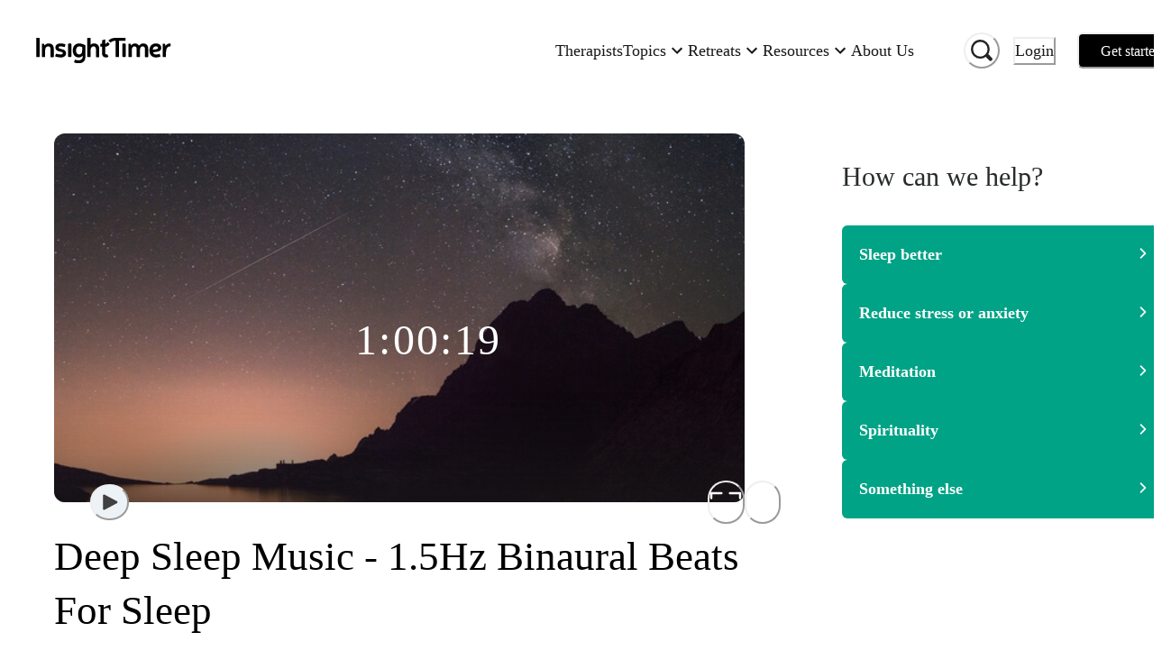

--- FILE ---
content_type: text/html; charset=utf-8
request_url: https://insighttimer.com/aarondarrell/guided-meditations/deep-sleep-music-1-dot-5hz-binaural-beats-for-sleep?ref=grief-dances
body_size: 89725
content:
<!DOCTYPE html><html lang="en" class="gelica_f48c9c98-module__b6A-5G__variable proximanova_b1ae49f3-module__uxC6_a__variable"><head><meta charSet="utf-8"/><meta name="viewport" content="width=device-width, initial-scale=1"/><link rel="preload" as="image" imageSrcSet="https://libraryitems.insighttimer.com/t7b8g4g2w9y7q5d6p1a6u4g4d1j2a8w4g1m5a1w9/pictures/tiny_rectangle_medium.jpeg 640w, https://libraryitems.insighttimer.com/t7b8g4g2w9y7q5d6p1a6u4g4d1j2a8w4g1m5a1w9/pictures/tiny_rectangle_large.jpeg 1280w" imageSizes="(max-width: 26.5625em) 75vw, (min-width: 62em) 1200px, (min-width: 48em) 900px, 90vw" fetchPriority="high"/><link rel="preload" as="image" href="https://users.insighttimer.com/F2T5H9d6y8h0E3P6G3d3c6N6E1z6K4p4K6j6M0Y3q4y2c0k7D8L9b6U7p4C0L7F6m0p5p3s3A1u3q5k7s7G9z9T1t1Q4k5C0C4y0/pictures/square_small.jpeg"/><link rel="stylesheet" href="https://web-funnel--insight-timer-a1ac7.us-central1.hosted.app/_next/static/chunks/34bad72b2f53beee.css" data-precedence="next"/><link rel="stylesheet" href="https://web-funnel--insight-timer-a1ac7.us-central1.hosted.app/_next/static/chunks/12d19b483332c48b.css" data-precedence="next"/><link rel="preload" as="script" fetchPriority="low" href="https://web-funnel--insight-timer-a1ac7.us-central1.hosted.app/_next/static/chunks/150d5adc8358cb50.js"/><script src="https://web-funnel--insight-timer-a1ac7.us-central1.hosted.app/_next/static/chunks/34969d549a86ae2b.js" async=""></script><script src="https://web-funnel--insight-timer-a1ac7.us-central1.hosted.app/_next/static/chunks/5e471f8713a49eba.js" async=""></script><script src="https://web-funnel--insight-timer-a1ac7.us-central1.hosted.app/_next/static/chunks/bc1b64bf1efaea83.js" async=""></script><script src="https://web-funnel--insight-timer-a1ac7.us-central1.hosted.app/_next/static/chunks/turbopack-0ebba9f89f60f5c7.js" async=""></script><script src="https://web-funnel--insight-timer-a1ac7.us-central1.hosted.app/_next/static/chunks/dbc0310e353fa63b.js" async=""></script><script src="https://web-funnel--insight-timer-a1ac7.us-central1.hosted.app/_next/static/chunks/18b605a2b9d7b5ef.js" async=""></script><script src="https://web-funnel--insight-timer-a1ac7.us-central1.hosted.app/_next/static/chunks/56c61862918aaba6.js" async=""></script><script src="https://web-funnel--insight-timer-a1ac7.us-central1.hosted.app/_next/static/chunks/4697c9fc0213743f.js" async=""></script><script src="https://web-funnel--insight-timer-a1ac7.us-central1.hosted.app/_next/static/chunks/cc05945d86b5a3e0.js" async=""></script><script src="https://web-funnel--insight-timer-a1ac7.us-central1.hosted.app/_next/static/chunks/f1e4224ab59f8a05.js" async=""></script><script src="https://web-funnel--insight-timer-a1ac7.us-central1.hosted.app/_next/static/chunks/4177bf11c5ac55bd.js" async=""></script><script src="https://web-funnel--insight-timer-a1ac7.us-central1.hosted.app/_next/static/chunks/2a188d21551eac3e.js" async=""></script><script src="https://web-funnel--insight-timer-a1ac7.us-central1.hosted.app/_next/static/chunks/59003df4510681f0.js" async=""></script><script src="https://web-funnel--insight-timer-a1ac7.us-central1.hosted.app/_next/static/chunks/a8b363c5c5c5bf7f.js" async=""></script><script src="https://web-funnel--insight-timer-a1ac7.us-central1.hosted.app/_next/static/chunks/ac0e6a14f7772e79.js" async=""></script><script src="https://web-funnel--insight-timer-a1ac7.us-central1.hosted.app/_next/static/chunks/9b088ec59decb5a8.js" async=""></script><script src="https://web-funnel--insight-timer-a1ac7.us-central1.hosted.app/_next/static/chunks/d015067974016a29.js" async=""></script><script src="https://web-funnel--insight-timer-a1ac7.us-central1.hosted.app/_next/static/chunks/34b59cdeb721973a.js" async=""></script><script src="https://web-funnel--insight-timer-a1ac7.us-central1.hosted.app/_next/static/chunks/0d7406cf369fbdc5.js" async=""></script><script src="https://web-funnel--insight-timer-a1ac7.us-central1.hosted.app/_next/static/chunks/249d2ae39014882f.js" async=""></script><script src="https://web-funnel--insight-timer-a1ac7.us-central1.hosted.app/_next/static/chunks/ab05686835aac173.js" async=""></script><script src="https://web-funnel--insight-timer-a1ac7.us-central1.hosted.app/_next/static/chunks/55d74aaa24a9b8bc.js" async=""></script><script src="https://web-funnel--insight-timer-a1ac7.us-central1.hosted.app/_next/static/chunks/698daf5c9eacb06a.js" async=""></script><script src="https://web-funnel--insight-timer-a1ac7.us-central1.hosted.app/_next/static/chunks/a58af8135a218173.js" async=""></script><script src="https://web-funnel--insight-timer-a1ac7.us-central1.hosted.app/_next/static/chunks/18fcfdfbe3b00a38.js" async=""></script><script src="https://web-funnel--insight-timer-a1ac7.us-central1.hosted.app/_next/static/chunks/72766e247ed2dd0b.js" async=""></script><script src="https://web-funnel--insight-timer-a1ac7.us-central1.hosted.app/_next/static/chunks/88261242072bf34a.js" async=""></script><script src="https://web-funnel--insight-timer-a1ac7.us-central1.hosted.app/_next/static/chunks/ecb2c251b85064e4.js" async=""></script><script src="https://web-funnel--insight-timer-a1ac7.us-central1.hosted.app/_next/static/chunks/350783d4d9011f77.js" async=""></script><script src="https://web-funnel--insight-timer-a1ac7.us-central1.hosted.app/_next/static/chunks/79c7b471c386c903.js" async=""></script><script src="https://web-funnel--insight-timer-a1ac7.us-central1.hosted.app/_next/static/chunks/23347556de6d442a.js" async=""></script><script src="https://web-funnel--insight-timer-a1ac7.us-central1.hosted.app/_next/static/chunks/845838e19e41ceee.js" async=""></script><script src="https://web-funnel--insight-timer-a1ac7.us-central1.hosted.app/_next/static/chunks/4d97b20d79e80557.js" async=""></script><script src="https://web-funnel--insight-timer-a1ac7.us-central1.hosted.app/_next/static/chunks/b3ddd3ef52ce2473.js" async=""></script><script src="https://web-funnel--insight-timer-a1ac7.us-central1.hosted.app/_next/static/chunks/bbfb802bfe84cfd5.js" async=""></script><script src="https://web-funnel--insight-timer-a1ac7.us-central1.hosted.app/_next/static/chunks/ffe65b31fc4e3fcd.js" async=""></script><script src="https://web-funnel--insight-timer-a1ac7.us-central1.hosted.app/_next/static/chunks/746a57afdec279ec.js" async=""></script><link rel="preload" href="https://web-funnel--insight-timer-a1ac7.us-central1.hosted.app/_next/static/chunks/e9da28d2a0dcb067.js" as="script" fetchPriority="low"/><link rel="preload" href="https://web-funnel--insight-timer-a1ac7.us-central1.hosted.app/_next/static/chunks/70c4828c565a7cad.js" as="script" fetchPriority="low"/><link rel="preload" href="https://web-funnel--insight-timer-a1ac7.us-central1.hosted.app/_next/static/chunks/2be3a138c807dea9.js" as="script" fetchPriority="low"/><link rel="preload" href="https://web-funnel--insight-timer-a1ac7.us-central1.hosted.app/_next/static/chunks/254688e9aa4690d8.js" as="script" fetchPriority="low"/><link rel="preload" href="https://web-funnel--insight-timer-a1ac7.us-central1.hosted.app/_next/static/chunks/49df8ac1e3fde288.js" as="script" fetchPriority="low"/><link rel="preload" href="https://web-funnel--insight-timer-a1ac7.us-central1.hosted.app/_next/static/chunks/571f76b0b603bbfc.js" as="script" fetchPriority="low"/><link rel="preload" href="https://web-funnel--insight-timer-a1ac7.us-central1.hosted.app/_next/static/chunks/db4f1b90a88e58df.js" as="script" fetchPriority="low"/><link rel="preload" href="https://web-funnel--insight-timer-a1ac7.us-central1.hosted.app/_next/static/chunks/f36f3a5af517d2fa.js" as="script" fetchPriority="low"/><link rel="preload" href="https://web-funnel--insight-timer-a1ac7.us-central1.hosted.app/_next/static/chunks/20fedca228b5eef0.js" as="script" fetchPriority="low"/><link rel="preload" href="https://web-funnel--insight-timer-a1ac7.us-central1.hosted.app/_next/static/chunks/377d5acd08f39e2d.js" as="script" fetchPriority="low"/><link rel="preload" href="https://web-funnel--insight-timer-a1ac7.us-central1.hosted.app/_next/static/chunks/d10d20cb1b40564f.js" as="script" fetchPriority="low"/><link rel="preload" href="https://web-funnel--insight-timer-a1ac7.us-central1.hosted.app/_next/static/chunks/a94208384fcd12cc.js" as="script" fetchPriority="low"/><link rel="preload" href="https://web-funnel--insight-timer-a1ac7.us-central1.hosted.app/_next/static/chunks/36a8bb59d009ed53.js" as="script" fetchPriority="low"/><link rel="preload" href="https://web-funnel--insight-timer-a1ac7.us-central1.hosted.app/_next/static/chunks/d541549444e0a40b.js" as="script" fetchPriority="low"/><link rel="preload" href="https://web-funnel--insight-timer-a1ac7.us-central1.hosted.app/_next/static/chunks/7e861d4b4581435b.js" as="script" fetchPriority="low"/><link rel="preload" href="https://web-funnel--insight-timer-a1ac7.us-central1.hosted.app/_next/static/chunks/edc2dfc69bad8ecb.js" as="script" fetchPriority="low"/><link rel="preload" href="https://web-funnel--insight-timer-a1ac7.us-central1.hosted.app/_next/static/chunks/56e690833cffedfc.js" as="script" fetchPriority="low"/><link rel="preload" href="https://web-funnel--insight-timer-a1ac7.us-central1.hosted.app/_next/static/chunks/ad36dd94ed5e7dba.js" as="script" fetchPriority="low"/><link rel="preload" href="https://web-funnel--insight-timer-a1ac7.us-central1.hosted.app/_next/static/chunks/a5d4b60ca5bf94ea.js" as="script" fetchPriority="low"/><link rel="preload" href="https://web-funnel--insight-timer-a1ac7.us-central1.hosted.app/_next/static/chunks/dc66aae1184a5d13.js" as="script" fetchPriority="low"/><link rel="preload" href="https://web-funnel--insight-timer-a1ac7.us-central1.hosted.app/_next/static/chunks/8a358fe840fc3c5c.js" as="script" fetchPriority="low"/><link rel="preload" href="https://web-funnel--insight-timer-a1ac7.us-central1.hosted.app/_next/static/chunks/bd6283ce1cdf1296.js" as="script" fetchPriority="low"/><link rel="preload" href="https://web-funnel--insight-timer-a1ac7.us-central1.hosted.app/_next/static/chunks/03273f9cbb5281d9.js" as="script" fetchPriority="low"/><link rel="preload" href="https://web-funnel--insight-timer-a1ac7.us-central1.hosted.app/_next/static/chunks/c350e1d078aa2343.js" as="script" fetchPriority="low"/><link rel="preload" href="https://web-funnel--insight-timer-a1ac7.us-central1.hosted.app/_next/static/chunks/c0df1ca2efd302c7.js" as="script" fetchPriority="low"/><link rel="preload" href="https://web-funnel--insight-timer-a1ac7.us-central1.hosted.app/_next/static/chunks/479006fcb24f2f2f.js" as="script" fetchPriority="low"/><link rel="preload" href="https://web-funnel--insight-timer-a1ac7.us-central1.hosted.app/_next/static/chunks/ffae25968baf5e6c.js" as="script" fetchPriority="low"/><link rel="preload" href="https://web-funnel--insight-timer-a1ac7.us-central1.hosted.app/_next/static/chunks/321b905448a83b97.js" as="script" fetchPriority="low"/><link rel="preload" href="https://web-funnel--insight-timer-a1ac7.us-central1.hosted.app/_next/static/chunks/573d017f93c9608c.js" as="script" fetchPriority="low"/><link rel="preload" href="https://web-funnel--insight-timer-a1ac7.us-central1.hosted.app/_next/static/chunks/2aa2173d7e965c68.js" as="script" fetchPriority="low"/><link rel="preload" href="https://web-funnel--insight-timer-a1ac7.us-central1.hosted.app/_next/static/chunks/93e9edcba35b5736.js" as="script" fetchPriority="low"/><link rel="preload" href="https://web-funnel--insight-timer-a1ac7.us-central1.hosted.app/_next/static/chunks/f7912bfca154d608.js" as="script" fetchPriority="low"/><link rel="preload" href="https://web-funnel--insight-timer-a1ac7.us-central1.hosted.app/_next/static/chunks/4df74eeb787f26cd.js" as="script" fetchPriority="low"/><meta name="next-size-adjust" content=""/><title>Deep Sleep Music - 1.5Hz Binaural Beats For Sleep | Aaron Darrell</title><meta name="description" content="This Deep Sleep Music is designed to help you fall asleep deeply, soundly, and relatively quickly. This is achieved by using 1.5Hz delta brainwave binaural beats, and composed music for assistance. Focus your attention on the floating, changing melody. It is my hope that by doing so, you will fall into a heavy, peaceful slumber.  | There is now a version of this music available without the melody under the same title, and a 3-hour version. Visit my track listing to select those versions. 

I praise Jesus that I have been blessed to share my gifts in this way. If you would like to know more about Christ in my life, send me a message sometime."/><meta name="author" content="Insight Network, Inc."/><meta name="fb:app_id" content="157891377582896"/><meta name="branch:deeplink:$deeplink" content="insight://libraries/t7b8g4g2w9y7q5d6p1a6u4g4d1j2a8w4g1m5a1w9"/><meta name="branch:deeplink:$deeplink_v2" content="insight://libraries/t7b8g4g2w9y7q5d6p1a6u4g4d1j2a8w4g1m5a1w9"/><meta name="copyright" content="Insight Network, Inc. Copyright (c) 2026"/><link rel="canonical" href="https://insighttimer.com/aarondarrell/guided-meditations/deep-sleep-music-1-dot-5hz-binaural-beats-for-sleep"/><link rel="alternate" type="application/json+oembed" href="https://widgets.insighttimer.com/services/oembed?url=https://insighttimer.com/aarondarrell/guided-meditations/deep-sleep-music-1-dot-5hz-binaural-beats-for-sleep"/><meta property="og:title" content="Deep Sleep Music - 1.5Hz Binaural Beats For Sleep | Insight Timer"/><meta property="og:description" content="This Deep Sleep Music is designed to help you fall asleep deeply, soundly, and relatively quickly. This is achieved by using 1.5Hz delta brainwave binaural beats, and composed music for assistance. Focus your attention on the floating, changing melody. It is my hope that by doing so, you will fall into a heavy, peaceful slumber.  | There is now a version of this music available without the melody under the same title, and a 3-hour version. Visit my track listing to select those versions. 

I praise Jesus that I have been blessed to share my gifts in this way. If you would like to know more about Christ in my life, send me a message sometime."/><meta property="og:url" content="https://insighttimer.com/aarondarrell/guided-meditations/deep-sleep-music-1-dot-5hz-binaural-beats-for-sleep"/><meta property="og:image" content="https://libraryitems.insighttimer.com/t7b8g4g2w9y7q5d6p1a6u4g4d1j2a8w4g1m5a1w9/pictures/tiny_square_medium.jpeg"/><meta property="og:image:width" content="200"/><meta property="og:image:height" content="200"/><meta property="og:type" content="website"/><meta name="twitter:card" content="app"/><meta name="twitter:title" content="Deep Sleep Music - 1.5Hz Binaural Beats For Sleep | Insight Timer"/><meta name="twitter:description" content="This Deep Sleep Music is designed to help you fall asleep deeply, soundly, and relatively quickly. This is achieved by using 1.5Hz delta brainwave binaural beats, and composed music for assistance. Focus your attention on the floating, changing melody. It is my hope that by doing so, you will fall into a heavy, peaceful slumber.  | There is now a version of this music available without the melody under the same title, and a 3-hour version. Visit my track listing to select those versions. 

I praise Jesus that I have been blessed to share my gifts in this way. If you would like to know more about Christ in my life, send me a message sometime."/><meta name="twitter:image" content="https://libraryitems.insighttimer.com/t7b8g4g2w9y7q5d6p1a6u4g4d1j2a8w4g1m5a1w9/pictures/tiny_square_medium.jpeg"/><meta name="twitter:app:name:iphone" content="Insight Timer"/><meta name="twitter:app:id:iphone" content="337472899"/><meta name="twitter:app:name:ipad" content="Insight Timer"/><meta name="twitter:app:id:ipad" content="365641524"/><meta name="twitter:app:name:googleplay" content="Insight Timer"/><meta name="twitter:app:id:googleplay" content="com.spotlightsix.zentimerlite2"/><script src="https://web-funnel--insight-timer-a1ac7.us-central1.hosted.app/_next/static/chunks/a6dad97d9634a72d.js" noModule=""></script></head><body><div hidden=""><!--$--><!--/$--></div><style data-emotion="css-global 183qlcq">:host,:root,[data-theme]{--chakra-ring-inset:var(--chakra-empty,/*!*/ /*!*/);--chakra-ring-offset-width:0px;--chakra-ring-offset-color:#fff;--chakra-ring-color:rgba(66, 153, 225, 0.6);--chakra-ring-offset-shadow:0 0 #0000;--chakra-ring-shadow:0 0 #0000;--chakra-space-x-reverse:0;--chakra-space-y-reverse:0;--chakra-colors-transparent:transparent;--chakra-colors-current:currentColor;--chakra-colors-black-500:#1a202c;--chakra-colors-white:#FFFFFF;--chakra-colors-whiteAlpha-50:rgba(255, 255, 255, 0.04);--chakra-colors-whiteAlpha-100:rgba(255, 255, 255, 0.06);--chakra-colors-whiteAlpha-200:rgba(255, 255, 255, 0.08);--chakra-colors-whiteAlpha-300:rgba(255, 255, 255, 0.16);--chakra-colors-whiteAlpha-400:rgba(255, 255, 255, 0.24);--chakra-colors-whiteAlpha-500:rgba(255, 255, 255, 0.36);--chakra-colors-whiteAlpha-600:rgba(255, 255, 255, 0.48);--chakra-colors-whiteAlpha-700:rgba(255, 255, 255, 0.64);--chakra-colors-whiteAlpha-800:rgba(255, 255, 255, 0.80);--chakra-colors-whiteAlpha-900:rgba(255, 255, 255, 0.92);--chakra-colors-blackAlpha-50:rgba(0, 0, 0, 0.04);--chakra-colors-blackAlpha-100:rgba(0, 0, 0, 0.06);--chakra-colors-blackAlpha-200:rgba(0, 0, 0, 0.08);--chakra-colors-blackAlpha-300:rgba(0, 0, 0, 0.16);--chakra-colors-blackAlpha-400:rgba(0, 0, 0, 0.24);--chakra-colors-blackAlpha-500:rgba(0, 0, 0, 0.36);--chakra-colors-blackAlpha-600:#0000007a;--chakra-colors-blackAlpha-700:rgba(0, 0, 0, 0.64);--chakra-colors-blackAlpha-800:rgba(0, 0, 0, 0.80);--chakra-colors-blackAlpha-900:rgba(0, 0, 0, 0.92);--chakra-colors-gray-50:#F7FAFC;--chakra-colors-gray-100:#EDF2F7;--chakra-colors-gray-200:#E2E8F0;--chakra-colors-gray-300:#CBD5E0;--chakra-colors-gray-400:#A0AEC0;--chakra-colors-gray-500:#718096;--chakra-colors-gray-600:#4A5568;--chakra-colors-gray-700:#2D3748;--chakra-colors-gray-800:#1A202C;--chakra-colors-gray-900:#171923;--chakra-colors-red-50:#FFF5F5;--chakra-colors-red-100:#FED7D7;--chakra-colors-red-200:#FEB2B2;--chakra-colors-red-300:#FC8181;--chakra-colors-red-400:#F56565;--chakra-colors-red-500:#E53E3E;--chakra-colors-red-600:#C53030;--chakra-colors-red-700:#9B2C2C;--chakra-colors-red-800:#822727;--chakra-colors-red-900:#63171B;--chakra-colors-orange-50:#FFFAF0;--chakra-colors-orange-100:#FEEBC8;--chakra-colors-orange-200:#FBD38D;--chakra-colors-orange-300:#F6AD55;--chakra-colors-orange-400:#ED8936;--chakra-colors-orange-500:#DD6B20;--chakra-colors-orange-600:#C05621;--chakra-colors-orange-700:#9C4221;--chakra-colors-orange-800:#7B341E;--chakra-colors-orange-900:#652B19;--chakra-colors-yellow-50:#FFFFF0;--chakra-colors-yellow-100:#FEFCBF;--chakra-colors-yellow-200:#FAF089;--chakra-colors-yellow-300:#F5B840;--chakra-colors-yellow-400:#E1B033;--chakra-colors-yellow-500:#E1B033;--chakra-colors-yellow-600:#B7791F;--chakra-colors-yellow-700:#975A16;--chakra-colors-yellow-800:#744210;--chakra-colors-yellow-900:#5F370E;--chakra-colors-green-50:#F0FFF4;--chakra-colors-green-100:#C6F6D5;--chakra-colors-green-200:#9AE6B4;--chakra-colors-green-300:#68D391;--chakra-colors-green-400:#6FB36D;--chakra-colors-green-500:#62A15F;--chakra-colors-green-600:#2F855A;--chakra-colors-green-700:#276749;--chakra-colors-green-800:#22543D;--chakra-colors-green-900:#026A6D;--chakra-colors-teal-50:#E6FFFA;--chakra-colors-teal-100:#E6F3F3;--chakra-colors-teal-150:#E9F7F9;--chakra-colors-teal-200:#00A1B7;--chakra-colors-teal-300:#00879A;--chakra-colors-teal-400:#007787;--chakra-colors-teal-500:#01A386;--chakra-colors-teal-600:#2F7A7C;--chakra-colors-teal-700:#256163;--chakra-colors-teal-800:#00343C;--chakra-colors-teal-900:#001B1F;--chakra-colors-blue-50:#ebf8ff;--chakra-colors-blue-100:#bee3f8;--chakra-colors-blue-200:#90cdf4;--chakra-colors-blue-300:#63b3ed;--chakra-colors-blue-400:#599ACF;--chakra-colors-blue-500:#3182ce;--chakra-colors-blue-600:#2b6cb0;--chakra-colors-blue-700:#2c5282;--chakra-colors-blue-800:#2a4365;--chakra-colors-blue-900:#1A365D;--chakra-colors-cyan-50:#EDFDFD;--chakra-colors-cyan-100:#C4F1F9;--chakra-colors-cyan-200:#9DECF9;--chakra-colors-cyan-300:#76E4F7;--chakra-colors-cyan-400:#0BC5EA;--chakra-colors-cyan-500:#00B5D8;--chakra-colors-cyan-600:#00A3C4;--chakra-colors-cyan-700:#0987A0;--chakra-colors-cyan-800:#086F83;--chakra-colors-cyan-900:#065666;--chakra-colors-purple-50:#FAF5FF;--chakra-colors-purple-100:#E9D8FD;--chakra-colors-purple-200:#D6BCFA;--chakra-colors-purple-300:#B794F4;--chakra-colors-purple-400:#6F5FB4;--chakra-colors-purple-500:#594C94;--chakra-colors-purple-600:#6B46C1;--chakra-colors-purple-700:#553C9A;--chakra-colors-purple-800:#44337A;--chakra-colors-purple-900:#322659;--chakra-colors-pink-50:#FFF5F7;--chakra-colors-pink-100:#FED7E2;--chakra-colors-pink-200:#FBB6CE;--chakra-colors-pink-300:#F687B3;--chakra-colors-pink-400:#BD3E6F;--chakra-colors-pink-500:#D53F8C;--chakra-colors-pink-600:#B83280;--chakra-colors-pink-700:#97266D;--chakra-colors-pink-800:#702459;--chakra-colors-pink-900:#521B41;--chakra-colors-maroon:#A2084D;--chakra-colors-neutral-0:#FFFFFF;--chakra-colors-neutral-50:#F7F9F9;--chakra-colors-neutral-100:#EFF3F3;--chakra-colors-neutral-150:#F1F4F4;--chakra-colors-neutral-200:#E6E8E8;--chakra-colors-neutral-300:#D5D8D8;--chakra-colors-neutral-333:#333333;--chakra-colors-neutral-350:#7D7C7B;--chakra-colors-neutral-400:#AFB4B4;--chakra-colors-neutral-450:#C7C6C5;--chakra-colors-neutral-500:#899090;--chakra-colors-neutral-600:#636D6D;--chakra-colors-neutral-700:#272B2B;--chakra-colors-neutral-750:#191919;--chakra-colors-neutral-800:#1E2121;--chakra-colors-neutral-900:#151717;--chakra-colors-secondary-alert:#DF5C64;--chakra-colors-secondary-music:#6FB36D;--chakra-colors-secondary-live:#BD3E6F;--chakra-colors-secondary-sleep:#594C94;--chakra-colors-secondary-playlists:#599ACF;--chakra-colors-secondary-courses:#D9A853;--chakra-colors-secondary-workshop:#599ACF;--chakra-colors-workplaceBlue-25:#CFDBF2;--chakra-colors-workplaceBlue-100:#F5F8FC;--chakra-colors-workplaceBlue-400:#406FCB;--chakra-colors-workplaceBlue-500:#345BA6;--chakra-colors-text-darkest:#222222;--chakra-colors-text-darkGray:#181818;--chakra-colors-text-medium:#5a5a5a;--chakra-colors-text-medDarkGray:#222222;--chakra-colors-text-lightGray:#727272;--chakra-colors-darkGreen-900:#0D2225;--chakra-colors-cream-200:#F8F4EF;--chakra-colors-cream-250:#F9F8F6;--chakra-colors-cream-300:#F3EDE6;--chakra-colors-cream-400:#DAD2CE;--chakra-colors-sky-100:#7feef1;--chakra-colors-sky-400:#1C95E0;--chakra-colors-lemonYellow-200:#D9D9CC;--chakra-colors-modal-light-300:#F5F5F5;--chakra-colors-modal-light-500:#ECECEC;--chakra-colors-error:#EC4641;--chakra-borders-none:0;--chakra-borders-1px:1px solid;--chakra-borders-2px:2px solid;--chakra-borders-4px:4px solid;--chakra-borders-8px:8px solid;--chakra-fonts-heading:ProximaNova,Helvetica Neue,Helvetica,Segoe UI,Arial,system-ui,-apple-system,sans-serif;--chakra-fonts-body:ProximaNova,Helvetica Neue,Helvetica,Segoe UI,Arial,system-ui,-apple-system,sans-serif;--chakra-fonts-mono:SFMono-Regular,Menlo,Monaco,Consolas,"Liberation Mono","Courier New",monospace;--chakra-fontSizes-3xs:0.45rem;--chakra-fontSizes-2xs:0.625rem;--chakra-fontSizes-xs:0.75rem;--chakra-fontSizes-sm:0.875rem;--chakra-fontSizes-md:1rem;--chakra-fontSizes-lg:1.125rem;--chakra-fontSizes-xl:1.25rem;--chakra-fontSizes-2xl:1.5rem;--chakra-fontSizes-3xl:1.875rem;--chakra-fontSizes-4xl:2.25rem;--chakra-fontSizes-5xl:3rem;--chakra-fontSizes-6xl:3.75rem;--chakra-fontSizes-7xl:4.5rem;--chakra-fontSizes-8xl:6rem;--chakra-fontSizes-9xl:8rem;--chakra-fontWeights-hairline:100;--chakra-fontWeights-thin:200;--chakra-fontWeights-light:300;--chakra-fontWeights-normal:400;--chakra-fontWeights-medium:500;--chakra-fontWeights-semibold:600;--chakra-fontWeights-bold:700;--chakra-fontWeights-extrabold:800;--chakra-fontWeights-black:900;--chakra-letterSpacings-tighter:-0.05em;--chakra-letterSpacings-tight:-0.025em;--chakra-letterSpacings-normal:0;--chakra-letterSpacings-wide:0.025em;--chakra-letterSpacings-wider:0.05em;--chakra-letterSpacings-widest:0.1em;--chakra-lineHeights-3:.75rem;--chakra-lineHeights-4:1rem;--chakra-lineHeights-5:1.25rem;--chakra-lineHeights-6:1.5rem;--chakra-lineHeights-7:1.75rem;--chakra-lineHeights-8:2rem;--chakra-lineHeights-9:2.25rem;--chakra-lineHeights-10:2.5rem;--chakra-lineHeights-normal:normal;--chakra-lineHeights-none:1;--chakra-lineHeights-shorter:1.25;--chakra-lineHeights-short:1.375;--chakra-lineHeights-base:1.5;--chakra-lineHeights-tall:1.625;--chakra-lineHeights-taller:2;--chakra-radii-none:0;--chakra-radii-sm:0.125rem;--chakra-radii-base:0.25rem;--chakra-radii-md:0.375rem;--chakra-radii-lg:0.5rem;--chakra-radii-xl:0.75rem;--chakra-radii-2xl:1rem;--chakra-radii-3xl:1.5rem;--chakra-radii-full:9999px;--chakra-space-1:0.25rem;--chakra-space-2:0.5rem;--chakra-space-3:0.75rem;--chakra-space-4:1rem;--chakra-space-5:1.25rem;--chakra-space-6:1.5rem;--chakra-space-7:1.75rem;--chakra-space-8:2rem;--chakra-space-9:2.25rem;--chakra-space-10:2.5rem;--chakra-space-12:3rem;--chakra-space-14:3.5rem;--chakra-space-16:4rem;--chakra-space-20:5rem;--chakra-space-24:6rem;--chakra-space-28:7rem;--chakra-space-32:8rem;--chakra-space-36:9rem;--chakra-space-40:10rem;--chakra-space-44:11rem;--chakra-space-48:12rem;--chakra-space-52:13rem;--chakra-space-56:14rem;--chakra-space-60:15rem;--chakra-space-64:16rem;--chakra-space-72:18rem;--chakra-space-80:20rem;--chakra-space-96:24rem;--chakra-space-px:1px;--chakra-space-0-5:0.125rem;--chakra-space-1-5:0.375rem;--chakra-space-2-5:0.625rem;--chakra-space-3-5:0.875rem;--chakra-shadows-xs:0 0 0 1px rgba(0, 0, 0, 0.05);--chakra-shadows-sm:0 1px 2px 0 rgba(0, 0, 0, 0.05);--chakra-shadows-base:0 1px 3px 0 rgba(0, 0, 0, 0.1),0 1px 2px 0 rgba(0, 0, 0, 0.06);--chakra-shadows-md:0 4px 6px -1px rgba(0, 0, 0, 0.1),0 2px 4px -1px rgba(0, 0, 0, 0.06);--chakra-shadows-lg:0 10px 15px -3px rgba(0, 0, 0, 0.1),0 4px 6px -2px rgba(0, 0, 0, 0.05);--chakra-shadows-xl:0 20px 25px -5px rgba(0, 0, 0, 0.1),0 10px 10px -5px rgba(0, 0, 0, 0.04);--chakra-shadows-2xl:0 25px 50px -12px rgba(0, 0, 0, 0.25);--chakra-shadows-outline:0 0 0 3px rgba(66, 153, 225, 0.6);--chakra-shadows-inner:inset 0 2px 4px 0 rgba(0,0,0,0.06);--chakra-shadows-none:none;--chakra-shadows-dark-lg:rgba(0, 0, 0, 0.1) 0px 0px 0px 1px,rgba(0, 0, 0, 0.2) 0px 5px 10px,rgba(0, 0, 0, 0.4) 0px 15px 40px;--chakra-sizes-1:0.25rem;--chakra-sizes-2:0.5rem;--chakra-sizes-3:0.75rem;--chakra-sizes-4:1rem;--chakra-sizes-5:1.25rem;--chakra-sizes-6:1.5rem;--chakra-sizes-7:1.75rem;--chakra-sizes-8:2rem;--chakra-sizes-9:2.25rem;--chakra-sizes-10:2.5rem;--chakra-sizes-12:3rem;--chakra-sizes-14:3.5rem;--chakra-sizes-16:4rem;--chakra-sizes-20:5rem;--chakra-sizes-24:6rem;--chakra-sizes-28:7rem;--chakra-sizes-32:8rem;--chakra-sizes-36:9rem;--chakra-sizes-40:10rem;--chakra-sizes-44:11rem;--chakra-sizes-48:12rem;--chakra-sizes-52:13rem;--chakra-sizes-56:14rem;--chakra-sizes-60:15rem;--chakra-sizes-64:16rem;--chakra-sizes-72:18rem;--chakra-sizes-80:20rem;--chakra-sizes-96:24rem;--chakra-sizes-px:1px;--chakra-sizes-0-5:0.125rem;--chakra-sizes-1-5:0.375rem;--chakra-sizes-2-5:0.625rem;--chakra-sizes-3-5:0.875rem;--chakra-sizes-max:max-content;--chakra-sizes-min:min-content;--chakra-sizes-full:100%;--chakra-sizes-3xs:14rem;--chakra-sizes-2xs:16rem;--chakra-sizes-xs:20rem;--chakra-sizes-sm:24rem;--chakra-sizes-md:28rem;--chakra-sizes-lg:32rem;--chakra-sizes-xl:36rem;--chakra-sizes-2xl:42rem;--chakra-sizes-3xl:48rem;--chakra-sizes-4xl:56rem;--chakra-sizes-5xl:64rem;--chakra-sizes-6xl:72rem;--chakra-sizes-7xl:80rem;--chakra-sizes-8xl:90rem;--chakra-sizes-prose:60ch;--chakra-sizes-container-sm:640px;--chakra-sizes-container-md:768px;--chakra-sizes-container-lg:1024px;--chakra-sizes-container-xl:1280px;--chakra-zIndices-hide:-1;--chakra-zIndices-auto:auto;--chakra-zIndices-base:0;--chakra-zIndices-docked:10;--chakra-zIndices-dropdown:1000;--chakra-zIndices-sticky:1100;--chakra-zIndices-banner:1200;--chakra-zIndices-overlay:1300;--chakra-zIndices-modal:1400;--chakra-zIndices-popover:1500;--chakra-zIndices-skipLink:1600;--chakra-zIndices-toast:1700;--chakra-zIndices-tooltip:1800;--chakra-transition-property-common:background-color,border-color,color,fill,stroke,opacity,box-shadow,transform;--chakra-transition-property-colors:background-color,border-color,color,fill,stroke;--chakra-transition-property-dimensions:width,height;--chakra-transition-property-position:left,right,top,bottom;--chakra-transition-property-background:background-color,background-image,background-position;--chakra-transition-easing-ease-in:cubic-bezier(0.4, 0, 1, 1);--chakra-transition-easing-ease-out:cubic-bezier(0, 0, 0.2, 1);--chakra-transition-easing-ease-in-out:cubic-bezier(0.4, 0, 0.2, 1);--chakra-transition-duration-ultra-fast:50ms;--chakra-transition-duration-faster:100ms;--chakra-transition-duration-fast:150ms;--chakra-transition-duration-normal:200ms;--chakra-transition-duration-slow:300ms;--chakra-transition-duration-slower:400ms;--chakra-transition-duration-ultra-slow:500ms;--chakra-blur-none:0;--chakra-blur-sm:4px;--chakra-blur-base:8px;--chakra-blur-md:12px;--chakra-blur-lg:16px;--chakra-blur-xl:24px;--chakra-blur-2xl:40px;--chakra-blur-3xl:64px;--chakra-breakpoints-base:0em;--chakra-breakpoints-sm:30em;--chakra-breakpoints-md:48em;--chakra-breakpoints-lg:62em;--chakra-breakpoints-xl:80em;--chakra-breakpoints-2xl:96em;}.chakra-ui-light :host:not([data-theme]),.chakra-ui-light :root:not([data-theme]),.chakra-ui-light [data-theme]:not([data-theme]),[data-theme=light] :host:not([data-theme]),[data-theme=light] :root:not([data-theme]),[data-theme=light] [data-theme]:not([data-theme]),:host[data-theme=light],:root[data-theme=light],[data-theme][data-theme=light]{--chakra-colors-chakra-body-text:var(--chakra-colors-gray-800);--chakra-colors-chakra-body-bg:var(--chakra-colors-white);--chakra-colors-chakra-border-color:var(--chakra-colors-gray-200);--chakra-colors-chakra-inverse-text:var(--chakra-colors-white);--chakra-colors-chakra-subtle-bg:var(--chakra-colors-gray-100);--chakra-colors-chakra-subtle-text:var(--chakra-colors-gray-600);--chakra-colors-chakra-placeholder-color:var(--chakra-colors-gray-500);}.chakra-ui-dark :host:not([data-theme]),.chakra-ui-dark :root:not([data-theme]),.chakra-ui-dark [data-theme]:not([data-theme]),[data-theme=dark] :host:not([data-theme]),[data-theme=dark] :root:not([data-theme]),[data-theme=dark] [data-theme]:not([data-theme]),:host[data-theme=dark],:root[data-theme=dark],[data-theme][data-theme=dark]{--chakra-colors-chakra-body-text:var(--chakra-colors-whiteAlpha-900);--chakra-colors-chakra-body-bg:var(--chakra-colors-gray-800);--chakra-colors-chakra-border-color:var(--chakra-colors-whiteAlpha-300);--chakra-colors-chakra-inverse-text:var(--chakra-colors-gray-800);--chakra-colors-chakra-subtle-bg:var(--chakra-colors-gray-700);--chakra-colors-chakra-subtle-text:var(--chakra-colors-gray-400);--chakra-colors-chakra-placeholder-color:var(--chakra-colors-whiteAlpha-400);}</style><style data-emotion="css-global fubdgu">html{line-height:1.5;-webkit-text-size-adjust:100%;font-family:system-ui,sans-serif;-webkit-font-smoothing:antialiased;text-rendering:optimizeLegibility;-moz-osx-font-smoothing:grayscale;touch-action:manipulation;}body{position:relative;min-height:100%;margin:0;font-feature-settings:"kern";}:where(*, *::before, *::after){border-width:0;border-style:solid;box-sizing:border-box;word-wrap:break-word;}main{display:block;}hr{border-top-width:1px;box-sizing:content-box;height:0;overflow:visible;}:where(pre, code, kbd,samp){font-family:SFMono-Regular,Menlo,Monaco,Consolas,monospace;font-size:1em;}a{background-color:transparent;color:inherit;-webkit-text-decoration:inherit;text-decoration:inherit;}abbr[title]{border-bottom:none;-webkit-text-decoration:underline;text-decoration:underline;-webkit-text-decoration:underline dotted;-webkit-text-decoration:underline dotted;text-decoration:underline dotted;}:where(b, strong){font-weight:bold;}small{font-size:80%;}:where(sub,sup){font-size:75%;line-height:0;position:relative;vertical-align:baseline;}sub{bottom:-0.25em;}sup{top:-0.5em;}img{border-style:none;}:where(button, input, optgroup, select, textarea){font-family:inherit;font-size:100%;line-height:1.15;margin:0;}:where(button, input){overflow:visible;}:where(button, select){text-transform:none;}:where(
          button::-moz-focus-inner,
          [type="button"]::-moz-focus-inner,
          [type="reset"]::-moz-focus-inner,
          [type="submit"]::-moz-focus-inner
        ){border-style:none;padding:0;}fieldset{padding:0.35em 0.75em 0.625em;}legend{box-sizing:border-box;color:inherit;display:table;max-width:100%;padding:0;white-space:normal;}progress{vertical-align:baseline;}textarea{overflow:auto;}:where([type="checkbox"], [type="radio"]){box-sizing:border-box;padding:0;}input[type="number"]::-webkit-inner-spin-button,input[type="number"]::-webkit-outer-spin-button{-webkit-appearance:none!important;}input[type="number"]{-moz-appearance:textfield;}input[type="search"]{-webkit-appearance:textfield;outline-offset:-2px;}input[type="search"]::-webkit-search-decoration{-webkit-appearance:none!important;}::-webkit-file-upload-button{-webkit-appearance:button;font:inherit;}details{display:block;}summary{display:-webkit-box;display:-webkit-list-item;display:-ms-list-itembox;display:list-item;}template{display:none;}[hidden]{display:none!important;}:where(
          blockquote,
          dl,
          dd,
          h1,
          h2,
          h3,
          h4,
          h5,
          h6,
          hr,
          figure,
          p,
          pre
        ){margin:0;}button{background:transparent;padding:0;}fieldset{margin:0;padding:0;}:where(ol, ul){margin:0;padding:0;}textarea{resize:vertical;}:where(button, [role="button"]){cursor:pointer;}button::-moz-focus-inner{border:0!important;}table{border-collapse:collapse;}:where(h1, h2, h3, h4, h5, h6){font-size:inherit;font-weight:inherit;}:where(button, input, optgroup, select, textarea){padding:0;line-height:inherit;color:inherit;}:where(img, svg, video, canvas, audio, iframe, embed, object){display:block;}:where(img, video){max-width:100%;height:auto;}[data-js-focus-visible] :focus:not([data-focus-visible-added]):not(
          [data-focus-visible-disabled]
        ){outline:none;box-shadow:none;}select::-ms-expand{display:none;}:root,:host{--chakra-vh:100vh;}@supports (height: -webkit-fill-available){:root,:host{--chakra-vh:-webkit-fill-available;}}@supports (height: -moz-fill-available){:root,:host{--chakra-vh:-moz-fill-available;}}@supports (height: 100dvh){:root,:host{--chakra-vh:100dvh;}}</style><style data-emotion="css-global 1cgn62j">body{font-family:var(--chakra-fonts-body);color:var(--chakra-colors-chakra-body-text);background:var(--chakra-colors-chakra-body-bg);transition-property:background-color;transition-duration:var(--chakra-transition-duration-normal);line-height:var(--chakra-lineHeights-base);}*::-webkit-input-placeholder{color:var(--chakra-colors-chakra-placeholder-color);}*::-moz-placeholder{color:var(--chakra-colors-chakra-placeholder-color);}*:-ms-input-placeholder{color:var(--chakra-colors-chakra-placeholder-color);}*::placeholder{color:var(--chakra-colors-chakra-placeholder-color);}*,*::before,::after{border-color:var(--chakra-colors-chakra-border-color);}</style><div id="root"><!--$--><!--/$--><!--$--><!--/$--><style data-emotion="css 1ps6o96">.css-1ps6o96{position:fixed;z-index:1100;width:100%;top:0px;}</style><header id="site-header" class="css-1ps6o96"><!--$--><!--/$--><div class="css-0"><style data-emotion="css 1l6iugg">.css-1l6iugg{width:100%;position:relative;background:#fff;height:64px;}@media screen and (min-width: 80em){.css-1l6iugg{height:112px;}}</style><div class="header-background css-1l6iugg"><style data-emotion="css 1fft6av">.css-1fft6av{display:block;height:100%;}@media screen and (min-width: 62em){.css-1fft6av{display:none;}}</style><div class="css-1fft6av"><style data-emotion="css 1ngljwr">.css-1ngljwr{height:100%;padding:0 30px;}</style><div class="css-1ngljwr"><style data-emotion="css 1regj17">.css-1regj17{width:var(--chakra-sizes-full);height:var(--chakra-sizes-full);}</style><div class="css-1regj17"><style data-emotion="css 3wwyht">.css-3wwyht{display:-webkit-box;display:-webkit-flex;display:-ms-flexbox;display:flex;-webkit-align-items:center;-webkit-box-align:center;-ms-flex-align:center;align-items:center;-webkit-box-pack:justify;-webkit-justify-content:space-between;justify-content:space-between;position:relative;height:100%;z-index:1400;background:var(--chakra-colors-transparent);}</style><div class="css-3wwyht"><style data-emotion="css 12ydjs6">.css-12ydjs6{transition-property:var(--chakra-transition-property-common);transition-duration:var(--chakra-transition-duration-fast);transition-timing-function:var(--chakra-transition-easing-ease-out);cursor:pointer;-webkit-text-decoration:none;text-decoration:none;outline:2px solid transparent;outline-offset:2px;color:inherit;display:-webkit-box;display:-webkit-flex;display:-ms-flexbox;display:flex;-webkit-align-items:center;-webkit-box-align:center;-ms-flex-align:center;align-items:center;width:110px;-webkit-flex-shrink:0;-ms-flex-negative:0;flex-shrink:0;}.css-12ydjs6:focus-visible,.css-12ydjs6[data-focus-visible]{box-shadow:var(--chakra-shadows-outline);}.css-12ydjs6:hover,.css-12ydjs6[data-hover]{-webkit-text-decoration:none;text-decoration:none;}@media screen and (min-width: 30em){.css-12ydjs6{width:150px;}}</style><a class="chakra-link css-12ydjs6" href="/"><style data-emotion="css o8eea8">.css-o8eea8{width:150px;height:100%;}</style><img alt="Insight Timer logo" src="/image/insighttimer-v2.svg" crossorigin="anonymous" class="chakra-image css-o8eea8"/></a><style data-emotion="css 38lglc">.css-38lglc{display:none;}</style><div class="css-38lglc"><a href="https://insighttimer.com/therapists">Therapists</a><a href="/meditation-topics">Topics</a><a href="/retreats">Retreats</a><a href="https://insighttimer.com/blog">Resources</a><a href="/about">About Us</a></div><style data-emotion="css 1igwmid">.css-1igwmid{display:-webkit-box;display:-webkit-flex;display:-ms-flexbox;display:flex;-webkit-align-items:center;-webkit-box-align:center;-ms-flex-align:center;align-items:center;-webkit-flex-direction:row;-ms-flex-direction:row;flex-direction:row;gap:0.5rem;}</style><div class="chakra-stack css-1igwmid"><style data-emotion="css 158jv7t">.css-158jv7t{display:inline;-webkit-appearance:none;-moz-appearance:none;-ms-appearance:none;appearance:none;-webkit-align-items:center;-webkit-box-align:center;-ms-flex-align:center;align-items:center;-webkit-box-pack:center;-ms-flex-pack:center;-webkit-justify-content:center;justify-content:center;-webkit-user-select:none;-moz-user-select:none;-ms-user-select:none;user-select:none;position:relative;white-space:nowrap;vertical-align:middle;outline:none!important;line-height:inherit;border-radius:8px;font-weight:400;transition-property:var(--chakra-transition-property-common);transition-duration:var(--chakra-transition-duration-normal);-webkit-print-color-scheme:teal;color-scheme:teal;color:inherit;height:auto;min-width:0px;font-size:18px;background:none;margin:0px;padding:0px;-webkit-padding-start:0px;padding-inline-start:0px;-webkit-padding-end:0px;padding-inline-end:0px;padding-top:0px;padding-bottom:0px;width:auto;}.css-158jv7t:focus-visible,.css-158jv7t[data-focus-visible]{box-shadow:var(--chakra-shadows-outline);}.css-158jv7t:disabled,.css-158jv7t[disabled],.css-158jv7t[aria-disabled=true],.css-158jv7t[data-disabled]{opacity:0.4;cursor:not-allowed;box-shadow:var(--chakra-shadows-none);}.css-158jv7t:hover:disabled,.css-158jv7t[data-hover]:disabled,.css-158jv7t:hover[disabled],.css-158jv7t[data-hover][disabled],.css-158jv7t:hover[aria-disabled=true],.css-158jv7t[data-hover][aria-disabled=true],.css-158jv7t:hover[data-disabled],.css-158jv7t[data-hover][data-disabled]{background:initial;}.css-158jv7t:focus,.css-158jv7t[data-focus]{outline:2px solid transparent;outline-offset:2px;}</style><button type="button" class="chakra-button css-158jv7t" aria-label="Open menu"><style data-emotion="css em4q01">.css-em4q01{width:24px;height:24px;display:inline-block;line-height:1em;-webkit-flex-shrink:0;-ms-flex-negative:0;flex-shrink:0;color:black;vertical-align:middle;}</style><svg viewBox="0 0 24 24" focusable="false" class="chakra-icon css-em4q01" aria-hidden="true"><path fill="currentColor" d="M 3 5 A 1.0001 1.0001 0 1 0 3 7 L 21 7 A 1.0001 1.0001 0 1 0 21 5 L 3 5 z M 3 11 A 1.0001 1.0001 0 1 0 3 13 L 21 13 A 1.0001 1.0001 0 1 0 21 11 L 3 11 z M 3 17 A 1.0001 1.0001 0 1 0 3 19 L 21 19 A 1.0001 1.0001 0 1 0 21 17 L 3 17 z"></path></svg></button></div></div><!--$--><!--/$--></div></div></div><style data-emotion="css 1yr365a">.css-1yr365a{display:none;height:100%;}@media screen and (min-width: 62em){.css-1yr365a{display:block;}}</style><div class="css-1yr365a"><div class="chakra-slide" style="position:fixed;top:0;left:0;right:0;max-width:100%;background:white;padding-right:var(--scrollbar-width);max-height:100vh;overflow-y:auto;transform:translateX(0px) translateY(-100%) translateZ(0)"><style data-emotion="css qoerqz">.css-qoerqz{position:relative;background:var(--chakra-colors-white);top:0px;}</style><div class="css-qoerqz"></div></div><style data-emotion="css 1yfbimh">.css-1yfbimh{background:var(--chakra-colors-transparent);height:100%;z-index:1450;position:relative;border-bottom:var(--chakra-borders-none);border-color:#DFDFDF;}</style><div class="css-1yfbimh"><style data-emotion="css 2zsrpy">.css-2zsrpy{width:100%;-webkit-margin-start:auto;margin-inline-start:auto;-webkit-margin-end:auto;margin-inline-end:auto;-webkit-padding-start:30px;padding-inline-start:30px;-webkit-padding-end:30px;padding-inline-end:30px;display:-webkit-box;display:-webkit-flex;display:-ms-flexbox;display:flex;position:relative;-webkit-align-items:center;-webkit-box-align:center;-ms-flex-align:center;align-items:center;height:100%;}@media screen and (min-width: 48em){.css-2zsrpy{-webkit-padding-start:var(--chakra-space-10);padding-inline-start:var(--chakra-space-10);-webkit-padding-end:var(--chakra-space-10);padding-inline-end:var(--chakra-space-10);}}@media screen and (min-width: 80em){.css-2zsrpy{max-width:1290px;-webkit-padding-start:40px;padding-inline-start:40px;-webkit-padding-end:40px;padding-inline-end:40px;}}@media screen and (min-width: 96em){.css-2zsrpy{-webkit-padding-start:0px;padding-inline-start:0px;-webkit-padding-end:0px;padding-inline-end:0px;}}</style><div class="chakra-container css-2zsrpy"><style data-emotion="css 1c0tp62">.css-1c0tp62{-webkit-flex-shrink:0;-ms-flex-negative:0;flex-shrink:0;width:150px;}</style><div class="css-1c0tp62"><a class="chakra-link css-12ydjs6" href="/"><img alt="Insight Timer logo" src="/image/insighttimer-v2.svg" crossorigin="anonymous" class="chakra-image css-o8eea8"/></a></div><style data-emotion="css b6jubi">.css-b6jubi{display:-webkit-box;display:-webkit-flex;display:-ms-flexbox;display:flex;-webkit-align-items:center;-webkit-box-align:center;-ms-flex-align:center;align-items:center;-webkit-box-pack:end;-ms-flex-pack:end;-webkit-justify-content:flex-end;justify-content:flex-end;-webkit-flex-direction:row;-ms-flex-direction:row;flex-direction:row;-webkit-flex:1;-ms-flex:1;flex:1;height:100%;position:relative;}@media screen and (min-width: 62em){.css-b6jubi{gap:var(--chakra-space-6);margin-right:0px;}}@media screen and (min-width: 80em){.css-b6jubi{gap:50px;margin-right:var(--chakra-space-10);}}</style><div class="chakra-stack css-b6jubi"><style data-emotion="css 1tyc5lt">.css-1tyc5lt{position:relative;height:100%;display:-webkit-box;display:-webkit-flex;display:-ms-flexbox;display:flex;-webkit-align-items:center;-webkit-box-align:center;-ms-flex-align:center;align-items:center;}</style><div class="css-1tyc5lt"><style data-emotion="css 1mhnbki">.css-1mhnbki{transition-property:var(--chakra-transition-property-common);transition-duration:var(--chakra-transition-duration-fast);transition-timing-function:var(--chakra-transition-easing-ease-out);cursor:pointer;-webkit-text-decoration:none;text-decoration:none;outline:2px solid transparent;outline-offset:2px;font-family:ProximaNova;color:#181818;width:100%;display:-webkit-box;display:-webkit-flex;display:-ms-flexbox;display:flex;-webkit-align-items:center;-webkit-box-align:center;-ms-flex-align:center;align-items:center;padding-top:10px;padding-bottom:10px;}.css-1mhnbki:hover,.css-1mhnbki[data-hover]{color:#181818;}.css-1mhnbki:focus,.css-1mhnbki[data-focus]{outline:2px solid transparent;outline-offset:2px;}.css-1mhnbki:focus-visible,.css-1mhnbki[data-focus-visible]{outline:auto!important;}</style><a target="_blank" class="chakra-link css-1mhnbki" to="https://insighttimer.com/therapists" href="https://insighttimer.com/therapists"><style data-emotion="css 79elbk">.css-79elbk{position:relative;}</style><span class="css-79elbk"><style data-emotion="css fqllj7">.css-fqllj7{display:-webkit-box;display:-webkit-flex;display:-ms-flexbox;display:flex;-webkit-align-items:center;-webkit-box-align:center;-ms-flex-align:center;align-items:center;-webkit-flex-direction:row;-ms-flex-direction:row;flex-direction:row;gap:var(--chakra-space-1);}</style><div class="chakra-stack css-fqllj7"><style data-emotion="css 1ao63u9">.css-1ao63u9{line-height:23px;font-size:18px;font-weight:500;text-align:center;white-space:nowrap;font-family:ProximaNova;}</style><span class="chakra-text css-1ao63u9">Therapists</span></div></span></a></div><div class="css-1tyc5lt"><a class="chakra-link css-1mhnbki" href="/meditation-topics"><span class="css-79elbk"><div class="chakra-stack css-fqllj7"><span class="chakra-text css-1ao63u9">Topics</span><style data-emotion="css p8h97f">.css-p8h97f{width:var(--chakra-sizes-6);height:var(--chakra-sizes-6);display:inline-block;line-height:1em;-webkit-flex-shrink:0;-ms-flex-negative:0;flex-shrink:0;color:#181818;-webkit-transition:all 0.3s cubic-bezier(.19,1,.22,1);transition:all 0.3s cubic-bezier(.19,1,.22,1);-webkit-transform:rotate(0);-moz-transform:rotate(0);-ms-transform:rotate(0);transform:rotate(0);}</style><style data-emotion="css 12guk74">.css-12guk74{width:1em;height:1em;display:inline-block;line-height:1em;-webkit-flex-shrink:0;-ms-flex-negative:0;flex-shrink:0;color:currentColor;vertical-align:middle;width:var(--chakra-sizes-6);height:var(--chakra-sizes-6);display:inline-block;line-height:1em;-webkit-flex-shrink:0;-ms-flex-negative:0;flex-shrink:0;color:#181818;-webkit-transition:all 0.3s cubic-bezier(.19,1,.22,1);transition:all 0.3s cubic-bezier(.19,1,.22,1);-webkit-transform:rotate(0);-moz-transform:rotate(0);-ms-transform:rotate(0);transform:rotate(0);}</style><svg viewBox="0 0 24 24" focusable="false" class="chakra-icon chakra-icon css-12guk74"><path fill="currentColor" d="M16.59 8.59L12 13.17 7.41 8.59 6 10l6 6 6-6z"></path></svg></div></span></a></div><div class="css-1tyc5lt"><a class="chakra-link css-1mhnbki" href="/retreats"><span class="css-79elbk"><div class="chakra-stack css-fqllj7"><span class="chakra-text css-1ao63u9">Retreats</span><svg viewBox="0 0 24 24" focusable="false" class="chakra-icon chakra-icon css-12guk74"><path fill="currentColor" d="M16.59 8.59L12 13.17 7.41 8.59 6 10l6 6 6-6z"></path></svg></div></span></a></div><div class="css-1tyc5lt"><a target="_blank" class="chakra-link css-1mhnbki" to="" href=""><span class="css-79elbk"><div class="chakra-stack css-fqllj7"><span class="chakra-text css-1ao63u9">Resources</span><svg viewBox="0 0 24 24" focusable="false" class="chakra-icon chakra-icon css-12guk74"><path fill="currentColor" d="M16.59 8.59L12 13.17 7.41 8.59 6 10l6 6 6-6z"></path></svg></div></span></a></div><div class="css-1tyc5lt"><a class="chakra-link css-1mhnbki" href="/about"><span class="css-79elbk"><div class="chakra-stack css-fqllj7"><span class="chakra-text css-1ao63u9">About Us</span></div></span></a></div></div><style data-emotion="css aglpye">.css-aglpye{display:-webkit-box;display:-webkit-flex;display:-ms-flexbox;display:flex;-webkit-align-items:center;-webkit-box-align:center;-ms-flex-align:center;align-items:center;height:100%;-webkit-box-pack:end;-ms-flex-pack:end;-webkit-justify-content:flex-end;justify-content:flex-end;}</style><div class="css-aglpye"><style data-emotion="css 1y3w8c">.css-1y3w8c{-webkit-margin-start:15px;margin-inline-start:15px;-webkit-margin-end:15px;margin-inline-end:15px;z-index:1450;}</style><div class="css-1y3w8c"><style data-emotion="css pjd8m">.css-pjd8m{display:-webkit-inline-box;display:-webkit-inline-flex;display:-ms-inline-flexbox;display:inline-flex;-webkit-appearance:none;-moz-appearance:none;-ms-appearance:none;appearance:none;-webkit-align-items:center;-webkit-box-align:center;-ms-flex-align:center;align-items:center;-webkit-box-pack:center;-ms-flex-pack:center;-webkit-justify-content:center;justify-content:center;-webkit-user-select:none;-moz-user-select:none;-ms-user-select:none;user-select:none;position:relative;white-space:nowrap;vertical-align:middle;outline:none!important;line-height:1.2;border-radius:var(--chakra-radii-full);font-weight:400;transition-property:var(--chakra-transition-property-common);transition-duration:var(--chakra-transition-duration-normal);-webkit-print-color-scheme:teal;color-scheme:teal;height:40px;min-width:var(--chakra-sizes-10);font-size:18px;-webkit-padding-start:0px;padding-inline-start:0px;-webkit-padding-end:0px;padding-inline-end:0px;padding-top:0px;padding-bottom:0px;color:#222;width:40px;padding:0px;}.css-pjd8m:disabled,.css-pjd8m[disabled],.css-pjd8m[aria-disabled=true],.css-pjd8m[data-disabled]{opacity:0.4;cursor:not-allowed;box-shadow:var(--chakra-shadows-none);}.css-pjd8m:hover,.css-pjd8m[data-hover]{background:var(--chakra-colors-gray-100);}.css-pjd8m:hover:disabled,.css-pjd8m[data-hover]:disabled,.css-pjd8m:hover[disabled],.css-pjd8m[data-hover][disabled],.css-pjd8m:hover[aria-disabled=true],.css-pjd8m[data-hover][aria-disabled=true],.css-pjd8m:hover[data-disabled],.css-pjd8m[data-hover][data-disabled]{background:initial;}.css-pjd8m:active,.css-pjd8m[data-active]{background:var(--chakra-colors-gray-200);}.css-pjd8m:focus,.css-pjd8m[data-focus]{outline:2px solid transparent;outline-offset:2px;}.css-pjd8m:focus-visible,.css-pjd8m[data-focus-visible]{outline:auto;}</style><button type="button" class="chakra-button css-pjd8m" aria-label="Open search"><style data-emotion="css aoz5j1">.css-aoz5j1{width:24px;height:24px;display:inline-block;line-height:1em;-webkit-flex-shrink:0;-ms-flex-negative:0;flex-shrink:0;color:currentColor;}.css-aoz5j1 path{stroke:#222;}.css-aoz5j1 ellipse{stroke:#222;}</style><svg xmlns="http://www.w3.org/2000/svg" width="1em" height="1em" fill="none" viewBox="0 0 20 20" focusable="false" class="chakra-icon css-aoz5j1" aria-hidden="true"><ellipse cx="8.701" cy="8.8" stroke="#191919" stroke-width="2" rx="7.701" ry="7.8"></ellipse><path stroke="#191919" stroke-linecap="round" stroke-linejoin="round" stroke-width="3.5" d="m15.021 14.766 3.086 3.126"></path></svg></button></div><style data-emotion="css 1t425e4">.css-1t425e4{width:196px;}</style><div class="css-1t425e4"><style data-emotion="css 70qvj9">.css-70qvj9{display:-webkit-box;display:-webkit-flex;display:-ms-flexbox;display:flex;-webkit-align-items:center;-webkit-box-align:center;-ms-flex-align:center;align-items:center;}</style><div class="css-70qvj9"><style data-emotion="css z8mm4s">.css-z8mm4s{line-height:23px;font-size:18px;font-weight:500;text-align:center;white-space:nowrap;font-family:ProximaNova;margin-right:var(--chakra-space-6);padding-top:2px;padding-bottom:2px;cursor:pointer;color:#181818;}.css-z8mm4s:focus,.css-z8mm4s[data-focus]{outline:2px solid transparent;outline-offset:2px;}.css-z8mm4s:focus-visible,.css-z8mm4s[data-focus-visible]{outline:auto!important;}</style><button class="chakra-text css-z8mm4s">Login</button><style data-emotion="css 1ejruim">.css-1ejruim{display:-webkit-inline-box;display:-webkit-inline-flex;display:-ms-inline-flexbox;display:inline-flex;-webkit-appearance:none;-moz-appearance:none;-ms-appearance:none;appearance:none;-webkit-align-items:center;-webkit-box-align:center;-ms-flex-align:center;align-items:center;-webkit-box-pack:center;-ms-flex-pack:center;-webkit-justify-content:center;justify-content:center;-webkit-user-select:none;-moz-user-select:none;-ms-user-select:none;user-select:none;position:relative;white-space:nowrap;vertical-align:middle;outline:none!important;line-height:1.2;transition-property:var(--chakra-transition-property-common);transition-duration:var(--chakra-transition-duration-normal);-webkit-print-color-scheme:teal;color-scheme:teal;height:var(--chakra-sizes-10);min-width:var(--chakra-sizes-10);padding-top:6px;padding-bottom:6px;background:black;color:var(--chakra-colors-white);font-weight:var(--chakra-fontWeights-medium);font-size:16px;font-family:ProximaNova;-webkit-padding-start:var(--chakra-space-6);padding-inline-start:var(--chakra-space-6);-webkit-padding-end:var(--chakra-space-6);padding-inline-end:var(--chakra-space-6);border-radius:6px;margin-right:0px;}.css-1ejruim:disabled,.css-1ejruim[disabled],.css-1ejruim[aria-disabled=true],.css-1ejruim[data-disabled]{opacity:0.4;cursor:not-allowed;box-shadow:var(--chakra-shadows-none);}.css-1ejruim:focus,.css-1ejruim[data-focus]{outline:2px solid transparent;outline-offset:2px;}.css-1ejruim:focus-visible,.css-1ejruim[data-focus-visible]{outline:2px solid black!important;}.css-1ejruim:hover,.css-1ejruim[data-hover]{background:black;color:var(--chakra-colors-white);}.css-1ejruim:active,.css-1ejruim[data-active]{background:black;color:var(--chakra-colors-white);}</style><button type="button" class="chakra-button css-1ejruim">Get started</button></div></div></div></div></div></div><style data-emotion="css 1hyfx7x">.css-1hyfx7x{display:none;}</style><div class="css-1hyfx7x"><style data-emotion="css 1ljcukv">.css-1ljcukv{display:-webkit-box;display:-webkit-flex;display:-ms-flexbox;display:flex;-webkit-align-items:flex-start;-webkit-box-align:flex-start;-ms-flex-align:flex-start;align-items:flex-start;-webkit-flex-direction:column;-ms-flex-direction:column;flex-direction:column;gap:0.5rem;width:100%;margin-top:0px;}@media screen and (min-width: 62em){.css-1ljcukv{margin-top:var(--chakra-space-20);}}@media screen and (min-width: 80em){.css-1ljcukv{margin-top:112px;}}</style><div class="chakra-stack css-1ljcukv"><style data-emotion="css yfqb8a">.css-yfqb8a{display:-webkit-box;display:-webkit-flex;display:-ms-flexbox;display:flex;-webkit-align-items:stretch;-webkit-box-align:stretch;-ms-flex-align:stretch;align-items:stretch;-webkit-flex-direction:column;-ms-flex-direction:column;flex-direction:column;gap:0.5rem;width:100%;padding-bottom:80px;}@media screen and (min-width: 62em){.css-yfqb8a{-webkit-flex-direction:row;-ms-flex-direction:row;flex-direction:row;}}</style><div class="chakra-stack css-yfqb8a"><style data-emotion="css g4ryyv">.css-g4ryyv{display:-webkit-box;display:-webkit-flex;display:-ms-flexbox;display:flex;-webkit-align-items:flex-start;-webkit-box-align:flex-start;-ms-flex-align:flex-start;align-items:flex-start;-webkit-flex-direction:column;-ms-flex-direction:column;flex-direction:column;gap:0px;-webkit-flex:1;-ms-flex:1;flex:1;}@media screen and (min-width: 62em){.css-g4ryyv{-webkit-flex-direction:row;-ms-flex-direction:row;flex-direction:row;gap:var(--chakra-space-20);}}</style><div class="chakra-stack css-g4ryyv"><style data-emotion="css 8thgeg">.css-8thgeg{display:-webkit-box;display:-webkit-flex;display:-ms-flexbox;display:flex;-webkit-align-items:flex-start;-webkit-box-align:flex-start;-ms-flex-align:flex-start;align-items:flex-start;-webkit-flex-direction:column;-ms-flex-direction:column;flex-direction:column;gap:var(--chakra-space-3);padding-top:var(--chakra-space-6);padding-bottom:var(--chakra-space-6);-webkit-flex:1;-ms-flex:1;flex:1;border-bottom:var(--chakra-borders-1px);border-color:var(--chakra-colors-neutral-200);width:100%;}@media screen and (min-width: 62em){.css-8thgeg{padding-bottom:0px;border-bottom:0;width:unset;}}</style><div class="chakra-stack css-8thgeg"><style data-emotion="css 2jjl6a">.css-2jjl6a{line-height:23px;font-size:18px;font-weight:700;font-family:ProximaNova;}</style><p class="chakra-text css-2jjl6a">Sleep Health</p><style data-emotion="css 1wjggcd">.css-1wjggcd{transition-property:var(--chakra-transition-property-common);transition-duration:var(--chakra-transition-duration-fast);transition-timing-function:var(--chakra-transition-easing-ease-out);cursor:pointer;-webkit-text-decoration:none;text-decoration:none;outline:2px solid transparent;outline-offset:2px;color:inherit;font-size:16px;font-family:ProximaNova;}.css-1wjggcd:focus-visible,.css-1wjggcd[data-focus-visible]{box-shadow:var(--chakra-shadows-outline);}.css-1wjggcd:hover,.css-1wjggcd[data-hover]{-webkit-text-decoration:none;text-decoration:none;}@media screen and (min-width: 62em){.css-1wjggcd{font-size:14px;}}.css-1wjggcd:focus,.css-1wjggcd[data-focus]{outline:2px solid transparent;outline-offset:2px;-webkit-text-decoration:underline;text-decoration:underline;}</style><a class="chakra-link css-1wjggcd" href="/meditation-topics/sleep">Sleep</a><a class="chakra-link css-1wjggcd" href="/meditation-music/browse/sleep">Sleep Music</a><a class="chakra-link css-1wjggcd" href="/meditation-topics/yoga_nidra">Yoga Nidra</a><a class="chakra-link css-1wjggcd" href="/meditation-topics/kids-meditation">For Kids</a><a class="chakra-link css-1wjggcd" href="/meditation-topics/body_scan">Body Scan</a></div><div class="chakra-stack css-8thgeg"><p class="chakra-text css-2jjl6a">Mental Health</p><a class="chakra-link css-1wjggcd" href="/meditation-topics/anxiety">Anxiety</a><a class="chakra-link css-1wjggcd" href="/meditation-topics/stress">Stress</a><a class="chakra-link css-1wjggcd" href="/meditation-topics/relaxation">Relaxation</a><a class="chakra-link css-1wjggcd" href="/meditation-topics/affirmations">Affirmations</a><a class="chakra-link css-1wjggcd" href="/meditation-topics/acceptance">Acceptance</a></div><div class="chakra-stack css-8thgeg"><p class="chakra-text css-2jjl6a">Emotional Health</p><a class="chakra-link css-1wjggcd" href="/meditation-topics/self-love">Self Love</a><a class="chakra-link css-1wjggcd" href="/meditation-topics/breathing_meditation">Breathing Meditation</a><a class="chakra-link css-1wjggcd" href="/meditation-topics/happiness">Happiness</a><a class="chakra-link css-1wjggcd" href="/meditation-topics/mindfulness">Mindfulness</a><a class="chakra-link css-1wjggcd" href="/meditation-topics/forgiveness">Forgiveness</a></div><div class="chakra-stack css-8thgeg"><p class="chakra-text css-2jjl6a">Spiritual Health</p><a class="chakra-link css-1wjggcd" href="/meditation-topics/spirituality">Spirituality</a><a class="chakra-link css-1wjggcd" href="/meditation-topics/guided_visualization">Guided Visualization</a><a class="chakra-link css-1wjggcd" href="/meditation-topics/gratitude">Gratitude</a><a class="chakra-link css-1wjggcd" href="/meditation-topics/compassion">Compassion</a><a class="chakra-link css-1wjggcd" href="/topics/chakras">Chakras</a></div></div><style data-emotion="css pfab5d">.css-pfab5d{display:-webkit-box;display:-webkit-flex;display:-ms-flexbox;display:flex;-webkit-align-items:flex-start;-webkit-box-align:flex-start;-ms-flex-align:flex-start;align-items:flex-start;-webkit-flex-direction:column;-ms-flex-direction:column;flex-direction:column;gap:0px;padding-left:0px;width:100%;border-left:0;border-left-color:var(--chakra-colors-neutral-200);}@media screen and (min-width: 62em){.css-pfab5d{padding-left:var(--chakra-space-8);width:220px;}}</style><div class="chakra-stack css-pfab5d"><div class="chakra-stack css-8thgeg"><p class="chakra-text css-2jjl6a">Popular Search</p><a class="chakra-link css-1wjggcd" href="/search?query=Yoga Nidra">Yoga Nidra</a><a class="chakra-link css-1wjggcd" href="/search?query=sleep">Sleep</a><a class="chakra-link css-1wjggcd" href="/search?query=morning">Morning</a><a class="chakra-link css-1wjggcd" href="/search?query=anxiety">Anxiety</a><a class="chakra-link css-1wjggcd" href="/search?query=gratitude">Gratitude</a><a class="chakra-link css-1wjggcd" href="/search?query=healing">Healing</a></div><div class="chakra-stack css-8thgeg"><p class="chakra-text css-2jjl6a">Orientation</p><a class="chakra-link css-1wjggcd" href="/guided-meditations">All</a><a class="chakra-link css-1wjggcd" href="/guided-meditations?length=0to5">Short</a><a class="chakra-link css-1wjggcd" href="/guided-meditations?length=5to30">Long</a><a class="chakra-link css-1wjggcd" href="/guided-meditations?length=30to">Extended</a><a class="chakra-link css-1wjggcd" href="/guided-meditations?sort=most_played">Popular</a><a class="chakra-link css-1wjggcd" href="/guided-meditations?sort=newest">Newest</a></div></div></div></div><style data-emotion="css 11tmp6p">.css-11tmp6p{display:-webkit-box;display:-webkit-flex;display:-ms-flexbox;display:flex;-webkit-align-items:stretch;-webkit-box-align:stretch;-ms-flex-align:stretch;align-items:stretch;-webkit-flex-direction:column;-ms-flex-direction:column;flex-direction:column;gap:0.5rem;width:100%;padding-bottom:var(--chakra-space-10);margin-top:0px;}@media screen and (min-width: 62em){.css-11tmp6p{margin-top:var(--chakra-space-20);}}@media screen and (min-width: 80em){.css-11tmp6p{margin-top:112px;}}</style><div class="chakra-stack css-11tmp6p"><style data-emotion="css 1tcww7k">.css-1tcww7k{display:-webkit-box;display:-webkit-flex;display:-ms-flexbox;display:flex;-webkit-align-items:stretch;-webkit-box-align:stretch;-ms-flex-align:stretch;align-items:stretch;-webkit-flex-direction:column;-ms-flex-direction:column;flex-direction:column;gap:var(--chakra-space-10);margin-top:var(--chakra-space-5);width:100%;}@media screen and (min-width: 62em){.css-1tcww7k{-webkit-flex-direction:row;-ms-flex-direction:row;flex-direction:row;}}</style><div class="chakra-stack css-1tcww7k"><style data-emotion="css kmbyz5">.css-kmbyz5{display:-webkit-box;display:-webkit-flex;display:-ms-flexbox;display:flex;-webkit-align-items:start;-webkit-box-align:start;-ms-flex-align:start;align-items:start;-webkit-flex-direction:column;-ms-flex-direction:column;flex-direction:column;gap:0.5rem;-webkit-flex-shrink:0;-ms-flex-negative:0;flex-shrink:0;width:100%;}@media screen and (min-width: 62em){.css-kmbyz5{width:100px;}}@media screen and (min-width: 80em){.css-kmbyz5{width:180px;}}</style><div class="chakra-stack css-kmbyz5"><style data-emotion="css 1m5o7bs">.css-1m5o7bs{font-weight:700;line-height:35px;font-size:18px;font-family:ProximaNova;}</style><h2 class="chakra-heading css-1m5o7bs">Retreat categories</h2><style data-emotion="css kvsfzi">.css-kvsfzi{transition-property:var(--chakra-transition-property-common);transition-duration:var(--chakra-transition-duration-fast);transition-timing-function:var(--chakra-transition-easing-ease-out);cursor:pointer;-webkit-text-decoration:none;text-decoration:none;outline:2px solid transparent;outline-offset:2px;color:inherit;font-family:ProximaNova;font-size:16px;}.css-kvsfzi:focus-visible,.css-kvsfzi[data-focus-visible]{box-shadow:var(--chakra-shadows-outline);}.css-kvsfzi:hover,.css-kvsfzi[data-hover]{-webkit-text-decoration:underline;text-decoration:underline;}</style><a target="_blank" class="chakra-link css-kvsfzi" href="/retreats">All Retreats</a><a target="_blank" class="chakra-link css-kvsfzi" href="/retreats/yoga">Yoga Retreats</a><a target="_blank" class="chakra-link css-kvsfzi" href="/retreats/health-and-wellness">Wellness Retreats</a><a target="_blank" class="chakra-link css-kvsfzi" href="/retreats/meditation">Meditation Retreats</a><a target="_blank" class="chakra-link css-kvsfzi" href="/retreats/yoga-teacher-training">Yoga Teacher Training</a><a target="_blank" class="chakra-link css-kvsfzi" href="/retreats/women">Women&#x27;s Retreats</a><a target="_blank" class="chakra-link css-kvsfzi" href="/retreats/yoga/bali">Yoga Retreats in Bali</a><a target="_blank" class="chakra-link css-kvsfzi" href="/retreats/yoga/united-kingdom">Yoga Retreats in United Kingdom</a><a target="_blank" class="chakra-link css-kvsfzi" href="/retreats/yoga/australia">Yoga Retreats in Australia</a><a target="_blank" class="chakra-link css-kvsfzi" href="/retreats/yoga/italy">Yoga Retreats in Italy</a></div><style data-emotion="css 1ah455t">.css-1ah455t{display:-webkit-box;display:-webkit-flex;display:-ms-flexbox;display:flex;-webkit-align-items:start;-webkit-box-align:start;-ms-flex-align:start;align-items:start;-webkit-flex-direction:column;-ms-flex-direction:column;flex-direction:column;gap:0.5rem;width:100%;}</style><div class="chakra-stack css-1ah455t"><style data-emotion="css 4a6x12">.css-4a6x12{transition-property:var(--chakra-transition-property-common);transition-duration:var(--chakra-transition-duration-fast);transition-timing-function:var(--chakra-transition-easing-ease-out);cursor:pointer;-webkit-text-decoration:none;text-decoration:none;outline:2px solid transparent;outline-offset:2px;color:inherit;}.css-4a6x12:focus-visible,.css-4a6x12[data-focus-visible]{box-shadow:var(--chakra-shadows-outline);}.css-4a6x12:hover,.css-4a6x12[data-hover]{-webkit-text-decoration:none;text-decoration:none;}</style><a target="_blank" class="chakra-link css-4a6x12" href="/retreats"><h2 class="chakra-heading css-1m5o7bs">Top Retreats</h2></a><style data-emotion="css 19n8au7">.css-19n8au7{display:grid;grid-gap:var(--chakra-space-6);grid-template-columns:repeat(1, 1fr);width:100%;}@media screen and (min-width: 30em){.css-19n8au7{grid-template-columns:repeat(2, 1fr);}}@media screen and (min-width: 48em){.css-19n8au7{grid-template-columns:repeat(3, 1fr);}}</style><div class="css-19n8au7"><style data-emotion="css 8atqhb">.css-8atqhb{width:100%;}</style><div class="css-8atqhb"><style data-emotion="css 1wnl0u5 animation-14pkoxc">.css-1wnl0u5{--skeleton-start-color:var(--chakra-colors-gray-100);--skeleton-end-color:var(--chakra-colors-gray-400);background:var(--skeleton-start-color);border-color:var(--skeleton-end-color);opacity:0.7;border-radius:var(--chakra-radii-sm);-webkit-animation:0.8s linear infinite alternate animation-14pkoxc;animation:0.8s linear infinite alternate animation-14pkoxc;box-shadow:var(--chakra-shadows-none);-webkit-background-clip:padding-box;background-clip:padding-box;cursor:default;color:var(--chakra-colors-transparent);pointer-events:none;-webkit-user-select:none;-moz-user-select:none;-ms-user-select:none;user-select:none;padding-top:56.25%;}.chakra-ui-dark .css-1wnl0u5:not([data-theme]),[data-theme=dark] .css-1wnl0u5:not([data-theme]),.css-1wnl0u5[data-theme=dark]{--skeleton-start-color:var(--chakra-colors-gray-800);--skeleton-end-color:var(--chakra-colors-gray-600);}.css-1wnl0u5::before,.css-1wnl0u5::after,.css-1wnl0u5 *{visibility:hidden;}@-webkit-keyframes animation-14pkoxc{from{border-color:var(--skeleton-start-color);background:var(--skeleton-start-color);}to{border-color:var(--skeleton-end-color);background:var(--skeleton-end-color);}}@keyframes animation-14pkoxc{from{border-color:var(--skeleton-start-color);background:var(--skeleton-start-color);}to{border-color:var(--skeleton-end-color);background:var(--skeleton-end-color);}}</style><div class="chakra-skeleton css-1wnl0u5"></div><style data-emotion="css 126e3gm">.css-126e3gm{margin-top:10px;height:46px;}</style><div class="chakra-skeleton__group css-126e3gm"><style data-emotion="css 1v2h9jm animation-14pkoxc">.css-1v2h9jm{--skeleton-start-color:var(--chakra-colors-gray-100);--skeleton-end-color:var(--chakra-colors-gray-400);background:var(--skeleton-start-color);border-color:var(--skeleton-end-color);opacity:0.7;border-radius:var(--chakra-radii-sm);-webkit-animation:0.8s linear infinite alternate animation-14pkoxc;animation:0.8s linear infinite alternate animation-14pkoxc;box-shadow:var(--chakra-shadows-none);-webkit-background-clip:padding-box;background-clip:padding-box;cursor:default;color:var(--chakra-colors-transparent);pointer-events:none;-webkit-user-select:none;-moz-user-select:none;-ms-user-select:none;user-select:none;margin-bottom:var(--chakra-space-1);width:100%;height:0.5rem;}.chakra-ui-dark .css-1v2h9jm:not([data-theme]),[data-theme=dark] .css-1v2h9jm:not([data-theme]),.css-1v2h9jm[data-theme=dark]{--skeleton-start-color:var(--chakra-colors-gray-800);--skeleton-end-color:var(--chakra-colors-gray-600);}.css-1v2h9jm::before,.css-1v2h9jm::after,.css-1v2h9jm *{visibility:hidden;}@-webkit-keyframes animation-14pkoxc{from{border-color:var(--skeleton-start-color);background:var(--skeleton-start-color);}to{border-color:var(--skeleton-end-color);background:var(--skeleton-end-color);}}@keyframes animation-14pkoxc{from{border-color:var(--skeleton-start-color);background:var(--skeleton-start-color);}to{border-color:var(--skeleton-end-color);background:var(--skeleton-end-color);}}</style><div class="chakra-skeleton css-1v2h9jm"></div><style data-emotion="css 12r9lpq animation-14pkoxc">.css-12r9lpq{--skeleton-start-color:var(--chakra-colors-gray-100);--skeleton-end-color:var(--chakra-colors-gray-400);background:var(--skeleton-start-color);border-color:var(--skeleton-end-color);opacity:0.7;border-radius:var(--chakra-radii-sm);-webkit-animation:0.8s linear infinite alternate animation-14pkoxc;animation:0.8s linear infinite alternate animation-14pkoxc;box-shadow:var(--chakra-shadows-none);-webkit-background-clip:padding-box;background-clip:padding-box;cursor:default;color:var(--chakra-colors-transparent);pointer-events:none;-webkit-user-select:none;-moz-user-select:none;-ms-user-select:none;user-select:none;margin-bottom:0px;width:80%;height:0.5rem;}.chakra-ui-dark .css-12r9lpq:not([data-theme]),[data-theme=dark] .css-12r9lpq:not([data-theme]),.css-12r9lpq[data-theme=dark]{--skeleton-start-color:var(--chakra-colors-gray-800);--skeleton-end-color:var(--chakra-colors-gray-600);}.css-12r9lpq::before,.css-12r9lpq::after,.css-12r9lpq *{visibility:hidden;}@-webkit-keyframes animation-14pkoxc{from{border-color:var(--skeleton-start-color);background:var(--skeleton-start-color);}to{border-color:var(--skeleton-end-color);background:var(--skeleton-end-color);}}@keyframes animation-14pkoxc{from{border-color:var(--skeleton-start-color);background:var(--skeleton-start-color);}to{border-color:var(--skeleton-end-color);background:var(--skeleton-end-color);}}</style><div class="chakra-skeleton css-12r9lpq"></div></div></div><div class="css-8atqhb"><div class="chakra-skeleton css-1wnl0u5"></div><div class="chakra-skeleton__group css-126e3gm"><div class="chakra-skeleton css-1v2h9jm"></div><div class="chakra-skeleton css-12r9lpq"></div></div></div><div class="css-8atqhb"><div class="chakra-skeleton css-1wnl0u5"></div><div class="chakra-skeleton__group css-126e3gm"><div class="chakra-skeleton css-1v2h9jm"></div><div class="chakra-skeleton css-12r9lpq"></div></div></div><div class="css-8atqhb"><div class="chakra-skeleton css-1wnl0u5"></div><div class="chakra-skeleton__group css-126e3gm"><div class="chakra-skeleton css-1v2h9jm"></div><div class="chakra-skeleton css-12r9lpq"></div></div></div><div class="css-8atqhb"><div class="chakra-skeleton css-1wnl0u5"></div><div class="chakra-skeleton__group css-126e3gm"><div class="chakra-skeleton css-1v2h9jm"></div><div class="chakra-skeleton css-12r9lpq"></div></div></div><div class="css-8atqhb"><div class="chakra-skeleton css-1wnl0u5"></div><div class="chakra-skeleton__group css-126e3gm"><div class="chakra-skeleton css-1v2h9jm"></div><div class="chakra-skeleton css-12r9lpq"></div></div></div></div></div><style data-emotion="css 14kibl3">.css-14kibl3{display:-webkit-box;display:-webkit-flex;display:-ms-flexbox;display:flex;-webkit-align-items:start;-webkit-box-align:start;-ms-flex-align:start;align-items:start;-webkit-flex-direction:column;-ms-flex-direction:column;flex-direction:column;gap:var(--chakra-space-2);width:100%;-webkit-flex-shrink:0;-ms-flex-negative:0;flex-shrink:0;padding-bottom:var(--chakra-space-20);}@media screen and (min-width: 62em){.css-14kibl3{width:120px;}}@media screen and (min-width: 80em){.css-14kibl3{width:210px;}}</style><div class="chakra-stack css-14kibl3"><h2 class="chakra-heading css-1m5o7bs">Find Your Perfect Retreat</h2><style data-emotion="css 19x83z4">.css-19x83z4{line-height:23px;font-size:16px;font-family:ProximaNova;}</style><p class="chakra-text css-19x83z4">Discover transformative Retreats led by Insight Timer&#x27;s best teachers.<style data-emotion="css 11l6jpq">.css-11l6jpq{font-size:17px;line-height:23px;margin-top:var(--chakra-space-2);display:block;}</style><span class="chakra-text css-11l6jpq">Reconnect, recharge, and return renewed.</span></p></div></div></div><div class="chakra-stack css-11tmp6p"><div class="chakra-stack css-1tcww7k"><style data-emotion="css 12apdgp">.css-12apdgp{display:-webkit-box;display:-webkit-flex;display:-ms-flexbox;display:flex;-webkit-align-items:start;-webkit-box-align:start;-ms-flex-align:start;align-items:start;-webkit-flex-direction:column;-ms-flex-direction:column;flex-direction:column;gap:0.5rem;-webkit-flex-shrink:0;-ms-flex-negative:0;flex-shrink:0;width:100%;}@media screen and (min-width: 62em){.css-12apdgp{width:150px;}}</style><div class="chakra-stack css-12apdgp"><h2 class="chakra-heading css-1m5o7bs">Blog categories</h2><a target="_blank" class="chakra-link css-kvsfzi" href="https://insighttimer.com/blog/category/mental-health-wellbeing">Mental Health and Wellbeing</a><a target="_blank" class="chakra-link css-kvsfzi" href="https://insighttimer.com/blog/category/tips-guides">Tips and Guides</a><a target="_blank" class="chakra-link css-kvsfzi" href="https://insighttimer.com/blog/category/science">Science and Research</a><a target="_blank" class="chakra-link css-kvsfzi" href="https://insighttimer.com/blog/category/tradition">Tradition</a><a target="_blank" class="chakra-link css-kvsfzi" href="https://insighttimer.com/blog/category/spirituality">Spirituality</a><a target="_blank" class="chakra-link css-kvsfzi" href="https://insighttimer.com/blog/work">At Work</a></div><div class="chakra-stack css-1ah455t"><h2 class="chakra-heading css-1m5o7bs">Top Articles</h2><div class="css-19n8au7"><div class="css-8atqhb"><div class="chakra-skeleton css-1wnl0u5"></div><div class="chakra-skeleton__group css-126e3gm"><div class="chakra-skeleton css-1v2h9jm"></div><div class="chakra-skeleton css-12r9lpq"></div></div></div><div class="css-8atqhb"><div class="chakra-skeleton css-1wnl0u5"></div><div class="chakra-skeleton__group css-126e3gm"><div class="chakra-skeleton css-1v2h9jm"></div><div class="chakra-skeleton css-12r9lpq"></div></div></div><div class="css-8atqhb"><div class="chakra-skeleton css-1wnl0u5"></div><div class="chakra-skeleton__group css-126e3gm"><div class="chakra-skeleton css-1v2h9jm"></div><div class="chakra-skeleton css-12r9lpq"></div></div></div><div class="css-8atqhb"><div class="chakra-skeleton css-1wnl0u5"></div><div class="chakra-skeleton__group css-126e3gm"><div class="chakra-skeleton css-1v2h9jm"></div><div class="chakra-skeleton css-12r9lpq"></div></div></div><div class="css-8atqhb"><div class="chakra-skeleton css-1wnl0u5"></div><div class="chakra-skeleton__group css-126e3gm"><div class="chakra-skeleton css-1v2h9jm"></div><div class="chakra-skeleton css-12r9lpq"></div></div></div><div class="css-8atqhb"><div class="chakra-skeleton css-1wnl0u5"></div><div class="chakra-skeleton__group css-126e3gm"><div class="chakra-skeleton css-1v2h9jm"></div><div class="chakra-skeleton css-12r9lpq"></div></div></div><div class="css-8atqhb"><div class="chakra-skeleton css-1wnl0u5"></div><div class="chakra-skeleton__group css-126e3gm"><div class="chakra-skeleton css-1v2h9jm"></div><div class="chakra-skeleton css-12r9lpq"></div></div></div><div class="css-8atqhb"><div class="chakra-skeleton css-1wnl0u5"></div><div class="chakra-skeleton__group css-126e3gm"><div class="chakra-skeleton css-1v2h9jm"></div><div class="chakra-skeleton css-12r9lpq"></div></div></div><div class="css-8atqhb"><div class="chakra-skeleton css-1wnl0u5"></div><div class="chakra-skeleton__group css-126e3gm"><div class="chakra-skeleton css-1v2h9jm"></div><div class="chakra-skeleton css-12r9lpq"></div></div></div></div></div><style data-emotion="css j6n3xn">.css-j6n3xn{display:-webkit-box;display:-webkit-flex;display:-ms-flexbox;display:flex;-webkit-align-items:start;-webkit-box-align:start;-ms-flex-align:start;align-items:start;-webkit-flex-direction:column;-ms-flex-direction:column;flex-direction:column;gap:var(--chakra-space-2);width:100%;-webkit-flex-shrink:0;-ms-flex-negative:0;flex-shrink:0;padding-bottom:var(--chakra-space-20);}@media screen and (min-width: 62em){.css-j6n3xn{width:200px;}}</style><div class="chakra-stack css-j6n3xn"><h2 class="chakra-heading css-1m5o7bs">How to Meditate</h2><p class="chakra-text css-19x83z4">Meditation is something everyone can do. Practicing can help improve your health and wellbeing.</p><style data-emotion="css 1ms0vt5">.css-1ms0vt5{transition-property:var(--chakra-transition-property-common);transition-duration:var(--chakra-transition-duration-fast);transition-timing-function:var(--chakra-transition-easing-ease-out);cursor:pointer;outline:2px solid transparent;outline-offset:2px;color:inherit;padding-top:var(--chakra-space-2);font-size:16px;-webkit-text-decoration:underline;text-decoration:underline;font-family:ProximaNova;}.css-1ms0vt5:focus-visible,.css-1ms0vt5[data-focus-visible]{box-shadow:var(--chakra-shadows-outline);}.css-1ms0vt5:hover,.css-1ms0vt5[data-hover]{-webkit-text-decoration:none;text-decoration:none;}</style><a class="chakra-link css-1ms0vt5" href="/guided-meditations">Explore Meditation</a></div></div></div></div></div></div></header><style data-emotion="css qo8czg">.css-qo8czg{height:64px;}@media (min-width: 1280px){.css-qo8czg{height:112px;}}</style><div class="css-qo8czg"></div><script type="application/ld+json">{"@context":"https://schema.org","@type":"MusicRecording","url":"https://insighttimer.com/aarondarrell/guided-meditations/deep-sleep-music-1-dot-5hz-binaural-beats-for-sleep","name":"Deep Sleep Music - 1.5Hz Binaural Beats For Sleep","description":"This Deep Sleep Music is designed to help you fall asleep deeply, soundly, and relatively quickly. This is achieved by using 1.5Hz delta brainwave binaural beats, and composed music for assistance. Focus your attention on the floating, changing melody. It is my hope that by doing so, you will fall into a heavy, peaceful slumber.  | There is now a version of this music available without the melody under the same title, and a 3-hour version. Visit my track listing to select those versions. \n\nI praise Jesus that I have been blessed to share my gifts in this way. If you would like to know more about Christ in my life, send me a message sometime.","inLanguage":"Music","duration":"PT1H19S","datePublished":"2018-05-14","byArtist":{"@type":"Person","name":"Aaron Darrell","url":"https://insighttimer.com/aarondarrell"},"thumbnailUrl":"https://libraryitems.insighttimer.com/t7b8g4g2w9y7q5d6p1a6u4g4d1j2a8w4g1m5a1w9/pictures/tiny_rectangle_large.jpeg","encodingFormat":"application/x-mpegURL","audio":"https://libraryitems.insighttimer.com/t7b8g4g2w9y7q5d6p1a6u4g4d1j2a8w4g1m5a1w9/hls/v1/index.m3u8","interactionStatistic":{"@type":"InteractionCounter","interactionType":{"@type":"PlayAction"},"userInteractionCount":6493324},"genre":["Science","Neuroscience","Sleep","Binaural Beats","Relaxation Meditation","Visualization"],"aggregateRating":{"@type":"AggregateRating","ratingValue":4.78,"reviewCount":31069,"worstRating":1,"bestRating":5},"review":[{"@type":"Review","author":{"@type":"Person","name":"Anas•ta•SÎA Nikolskaya"},"datePublished":"2026-01-19","reviewBody":"I love this track! I've shared it with my mom and it's her favorite now, she listens to it every night for a deeper sleep. Thank you so much for your creatuon ✨","reviewRating":{"@type":"Rating","bestRating":5,"ratingValue":5,"worstRating":1}},{"@type":"Review","author":{"@type":"Person","name":"Deborah C"},"datePublished":"2025-08-22","reviewBody":"I absolutely love this 🥰  Beautiful music.  When I'm really, really tired and don't feel like I need a full guided sleep meditation, I play this and it is a lovely way to drift off to the Land of Nod 😴","reviewRating":{"@type":"Rating","bestRating":5,"ratingValue":5,"worstRating":1}},{"@type":"Review","author":{"@type":"Person","name":"Denise"},"datePublished":"2025-08-13","reviewBody":"This was a very beautiful and beneficial experience. I enjoyed the music. It was a very easy to listen to in the background while I was relaxing and stretching.","reviewRating":{"@type":"Rating","bestRating":5,"ratingValue":5,"worstRating":1}},{"@type":"Review","author":{"@type":"Person","name":"Lilia H"},"datePublished":"2025-08-07","reviewBody":"This is my go-to music when I go to sleep. I feel like I’m in the clouds and all my worries are washed away. ","reviewRating":{"@type":"Rating","bestRating":5,"ratingValue":5,"worstRating":1}},{"@type":"Review","author":{"@type":"Person","name":"Jennifer Gutchess"},"datePublished":"2025-07-25","reviewBody":"Very soothing.  Definitely helps me unwind and fall asleep.  Thank you!","reviewRating":{"@type":"Rating","bestRating":5,"ratingValue":5,"worstRating":1}},{"@type":"Review","author":{"@type":"Person","name":"Kelly"},"datePublished":"2025-07-08","reviewBody":"I slept so well! It was beautiful music to fall asleep to. ","reviewRating":{"@type":"Rating","bestRating":5,"ratingValue":5,"worstRating":1}},{"@type":"Review","author":{"@type":"Person","name":"Kari Lynne"},"datePublished":"2025-06-16","reviewBody":"It took a while but this does help me fall asleep. I absolutely struggle at night, mostly to not giving myself enough wind down time. ","reviewRating":{"@type":"Rating","bestRating":5,"ratingValue":5,"worstRating":1}},{"@type":"Review","author":{"@type":"Person","name":"Danna H"},"datePublished":"2025-05-27","reviewBody":"Absolutely wonderful. I fall asleep in just moments. ","reviewRating":{"@type":"Rating","bestRating":5,"ratingValue":5,"worstRating":1}},{"@type":"Review","author":{"@type":"Person","name":"Phil Gregory"},"datePublished":"2025-05-24","reviewBody":"Very soothing. Pleasantly got me to sleep. Thank you.","reviewRating":{"@type":"Rating","bestRating":5,"ratingValue":5,"worstRating":1}},{"@type":"Review","author":{"@type":"Person","name":"Simon"},"datePublished":"2025-04-30","reviewBody":"I have added a lot of plays to this track. Everyday multiple times I have this playing in the background and of course for sleep. One of most relaxing tracks I've ever heard absolute bliss. Thank you kindly 🙏💫✨️🤗💝","reviewRating":{"@type":"Rating","bestRating":5,"ratingValue":5,"worstRating":1}},{"@type":"Review","author":{"@type":"Person","name":"Rebecca "},"datePublished":"2025-04-23","reviewBody":"Mission accomplished. Fell asleep quickly, as with other songs I don’t. 😌","reviewRating":{"@type":"Rating","bestRating":5,"ratingValue":5,"worstRating":1}},{"@type":"Review","author":{"@type":"Person","name":"Marina Flowers"},"datePublished":"2025-03-23","reviewBody":"I fall asleep to his «deep sleep music» every night. For me, this soothing and calming music opens up a space for strong and meaningful dreams, as I fall asleep relaxed and in my heart space.","reviewRating":{"@type":"Rating","bestRating":5,"ratingValue":5,"worstRating":1}},{"@type":"Review","author":{"@type":"Person","name":"Louanne"},"datePublished":"2025-03-11","reviewBody":"This  music is perfect for falling into a deep sleep. I stayed in a deep sleep and woke up refreshed.\nHeavenly.\n","reviewRating":{"@type":"Rating","bestRating":5,"ratingValue":5,"worstRating":1}},{"@type":"Review","author":{"@type":"Person","name":"Michele"},"datePublished":"2025-02-07","reviewBody":"I really enjoyed this. So relaxing and sounded just right. A lot binaural beats for sleep tend to have sudden louder notes, which snaps me out of belong relaxed or drifting off to sleep. This soundtrack did not do that and it was lovely","reviewRating":{"@type":"Rating","bestRating":5,"ratingValue":5,"worstRating":1}},{"@type":"Review","author":{"@type":"Person","name":"Cindy"},"datePublished":"2025-01-26","reviewBody":"Night one, this sleep music did it for me!  Deep sleep the whole night.","reviewRating":{"@type":"Rating","bestRating":5,"ratingValue":5,"worstRating":1}},{"@type":"Review","author":{"@type":"Person","name":"Reanda Kirchner"},"datePublished":"2025-01-21","reviewBody":"This music helps to put me to sleep and keep me asleep. Thank you","reviewRating":{"@type":"Rating","bestRating":5,"ratingValue":5,"worstRating":1}},{"@type":"Review","author":{"@type":"Person","name":"Sara"},"datePublished":"2024-11-23","reviewBody":"Was wonderful to listen to  fall asleep last night sl 😴  💤 👍","reviewRating":{"@type":"Rating","bestRating":5,"ratingValue":5,"worstRating":1}},{"@type":"Review","author":{"@type":"Person","name":"Margarita Seley"},"datePublished":"2024-11-14","reviewBody":" Every nice, I was asleep before the music stopped.","reviewRating":{"@type":"Rating","bestRating":5,"ratingValue":5,"worstRating":1}},{"@type":"Review","author":{"@type":"Person","name":"Irene"},"datePublished":"2024-11-05","reviewBody":"At first I really liked it but then fell asleep so quickly I don’t remember most of it!  Just what I needed, thanks ever so much.","reviewRating":{"@type":"Rating","bestRating":5,"ratingValue":5,"worstRating":1}},{"@type":"Review","author":{"@type":"Person","name":"stacey Mccurley"},"datePublished":"2023-11-15","reviewBody":"This one is perfect and pulls me to sleep every time. No loud bells or dings come in to wake me up as I’m drifting, just smooth and even and peaceful  ","reviewRating":{"@type":"Rating","bestRating":5,"ratingValue":5,"worstRating":1}}]}</script><style data-emotion="css le5jq3">.css-le5jq3{background:var(--chakra-colors-white);width:100%;min-height:100vh;height:100%;}</style><div id="layout" class="css-le5jq3"><style data-emotion="css 1bju2r">.css-1bju2r{padding-top:0px;}@media screen and (min-width: 30em){.css-1bju2r{padding-top:0px;}}@media screen and (min-width: 48em){.css-1bju2r{padding-top:36px;}}@media screen and (min-width: 62em){.css-1bju2r{padding-top:36px;}}</style><main class="css-1bju2r"><style data-emotion="css 19ejohc">.css-19ejohc{max-width:1420px;width:100%;-webkit-margin-start:auto;margin-inline-start:auto;-webkit-margin-end:auto;margin-inline-end:auto;overflow-x:hidden;display:-webkit-box;display:-webkit-flex;display:-ms-flexbox;display:flex;}@media screen and (min-width: 80em){.css-19ejohc{overflow-x:visible;}}</style><div class="css-19ejohc"><style data-emotion="css 11616uc">.css-11616uc{-webkit-box-flex:1;-webkit-flex-grow:1;-ms-flex-positive:1;flex-grow:1;width:100%;margin-right:0px;}@media screen and (min-width: 30em){.css-11616uc{width:100%;margin-right:0px;}}@media screen and (min-width: 48em){.css-11616uc{width:100%;margin-right:0px;}}@media screen and (min-width: 62em){.css-11616uc{width:100%;margin-right:0px;}}@media screen and (min-width: 80em){.css-11616uc{width:calc(73% - 48px);margin-right:48px;}}</style><div class="css-11616uc"><style data-emotion="css typltd">.css-typltd{-webkit-padding-start:0px;padding-inline-start:0px;-webkit-padding-end:0px;padding-inline-end:0px;}@media screen and (min-width: 48em){.css-typltd{-webkit-padding-start:30px;padding-inline-start:30px;-webkit-padding-end:30px;padding-inline-end:30px;}}@media screen and (min-width: 80em){.css-typltd{-webkit-padding-start:60px;padding-inline-start:60px;-webkit-padding-end:60px;padding-inline-end:60px;}}</style><div class="css-typltd"><style data-emotion="css 1fyivi9">.css-1fyivi9{margin-bottom:19px;}</style><div class="css-1fyivi9"><style data-emotion="css 1ndwvvg">.css-1ndwvvg{margin-bottom:19px;padding-top:61.5%;position:relative;}@media screen and (min-width: 48em){.css-1ndwvvg{padding-top:53.4%;}}</style><div class="css-1ndwvvg"><style data-emotion="css 1yhtgah">.css-1yhtgah{position:absolute;top:0px;left:0px;width:100%;height:100%;border-radius:0px;overflow:hidden;}@media screen and (min-width: 48em){.css-1yhtgah{border-radius:12px;}}.css-1yhtgah::before{content:"";display:block;top:0px;left:0px;position:absolute;width:100%;height:100%;background-image:linear-gradient(to bottom, rgba(0, 0, 0, 0) 70%, rgba(24, 24, 24, 0.6) 100%);background-color:rgba(0,0,0,0.05);}</style><div class="css-1yhtgah"><style data-emotion="css a7q5d0">.css-a7q5d0{object-fit:cover;object-position:center;width:100%;height:100%;display:block;pointer-events:none;}</style><img srcSet="https://libraryitems.insighttimer.com/t7b8g4g2w9y7q5d6p1a6u4g4d1j2a8w4g1m5a1w9/pictures/tiny_rectangle_medium.jpeg 640w, https://libraryitems.insighttimer.com/t7b8g4g2w9y7q5d6p1a6u4g4d1j2a8w4g1m5a1w9/pictures/tiny_rectangle_large.jpeg 1280w" class="libraryItemPlayerImage css-a7q5d0" sizes="(max-width: 26.5625em) 75vw, (min-width: 62em) 1200px, (min-width: 48em) 900px, 90vw" fetchPriority="high"/></div><style data-emotion="css ibe0ov">.css-ibe0ov{-webkit-align-items:center;-webkit-box-align:center;-ms-flex-align:center;align-items:center;-webkit-box-pack:center;-ms-flex-pack:center;-webkit-justify-content:center;justify-content:center;position:absolute;z-index:10;top:0px;bottom:0px;left:0px;right:0px;display:-webkit-box;display:-webkit-flex;display:-ms-flexbox;display:flex;}@media screen and (min-width: 48em){.css-ibe0ov{display:none;}}</style><div class="css-ibe0ov"><style data-emotion="css lhdwa0">.css-lhdwa0 .chakra-button{width:64px;height:64px;position:relative;background:rgba(255, 255, 255, 0.5)!important;}.css-lhdwa0 .chakra-button svg path{fill:var(--chakra-colors-white);}.css-lhdwa0 .chakra-button .styled-play-icon{width:19px!important;height:20px!important;}.css-lhdwa0 .chakra-button .styled-play-icon g#Music---Featured-coure path{fill:var(--chakra-colors-white);}</style><div class="css-lhdwa0"><style data-emotion="css 1sg8jx9">.css-1sg8jx9{display:-webkit-inline-box;display:-webkit-inline-flex;display:-ms-inline-flexbox;display:inline-flex;-webkit-appearance:none;-moz-appearance:none;-ms-appearance:none;appearance:none;-webkit-align-items:center;-webkit-box-align:center;-ms-flex-align:center;align-items:center;-webkit-box-pack:center;-ms-flex-pack:center;-webkit-justify-content:center;justify-content:center;-webkit-user-select:none;-moz-user-select:none;-ms-user-select:none;user-select:none;position:relative;white-space:nowrap;vertical-align:middle;line-height:1.2;font-weight:400;transition-property:var(--chakra-transition-property-common);transition-duration:var(--chakra-transition-duration-normal);-webkit-print-color-scheme:teal;color-scheme:teal;color:var(--chakra-colors-gray-800);height:var(--chakra-sizes-10);min-width:var(--chakra-sizes-10);font-size:18px;background:var(--chakra-colors-gray-100);-webkit-padding-start:0px;padding-inline-start:0px;-webkit-padding-end:0px;padding-inline-end:0px;padding-top:0px;padding-bottom:0px;border-radius:50%;-webkit-transition:0.5s;transition:0.5s;z-index:10;outline:2px solid transparent;outline-offset:2px;text-align:center;padding:12px;}.css-1sg8jx9:focus-visible,.css-1sg8jx9[data-focus-visible]{box-shadow:var(--chakra-shadows-outline);}.css-1sg8jx9:disabled,.css-1sg8jx9[disabled],.css-1sg8jx9[aria-disabled=true],.css-1sg8jx9[data-disabled]{opacity:0.4;cursor:not-allowed;box-shadow:var(--chakra-shadows-none);}.css-1sg8jx9:active,.css-1sg8jx9[data-active]{background:var(--chakra-colors-gray-300);}.css-1sg8jx9:hover,.css-1sg8jx9[data-hover]{-webkit-transform:scale(1.1);-moz-transform:scale(1.1);-ms-transform:scale(1.1);transform:scale(1.1);background:rgba(255, 255, 255, 0.75);}.css-1sg8jx9:focus,.css-1sg8jx9[data-focus]{outline:2px solid transparent;outline-offset:2px;box-shadow:var(--chakra-shadows-none);}</style><button type="button" class="chakra-button css-1sg8jx9" aria-label="Play"><style data-emotion="css ojft4q">.css-ojft4q{width:18px;height:1em;display:inline-block;line-height:1em;-webkit-flex-shrink:0;-ms-flex-negative:0;flex-shrink:0;color:currentColor;position:relative;}</style><svg xmlns="http://www.w3.org/2000/svg" width="1em" height="1em" viewBox="0 0 13 14" focusable="false" class="chakra-icon styled-play-icon css-ojft4q" aria-hidden="true"><path fill="#404040" fill-rule="evenodd" d="M.429 1.378v11.244a1 1 0 0 0 1.469.883L12.48 7.883a1 1 0 0 0 0-1.766L1.898.495a1 1 0 0 0-1.47.883"></path></svg></button></div></div><style data-emotion="css 1oqcsfw">.css-1oqcsfw{position:absolute;width:100%;height:100%;top:0px;left:0px;padding-right:var(--chakra-space-10);padding-top:0px;padding-bottom:0px;padding-left:var(--chakra-space-10);display:-webkit-box;display:-webkit-flex;display:-ms-flexbox;display:flex;-webkit-box-flex-wrap:wrap;-webkit-flex-wrap:wrap;-ms-flex-wrap:wrap;flex-wrap:wrap;-webkit-box-pack:end;-ms-flex-pack:end;-webkit-justify-content:flex-end;justify-content:flex-end;-webkit-align-items:flex-end;-webkit-box-align:flex-end;-ms-flex-align:flex-end;align-items:flex-end;}@media screen and (min-width: 48em){.css-1oqcsfw{padding-right:var(--chakra-space-6);padding-top:var(--chakra-space-6);padding-bottom:var(--chakra-space-6);padding-left:var(--chakra-space-10);}}</style><div class="css-1oqcsfw"><style data-emotion="css 1q17tay">.css-1q17tay{width:var(--chakra-sizes-full);gap:var(--chakra-space-4);-webkit-align-items:center;-webkit-box-align:center;-ms-flex-align:center;align-items:center;display:none;}@media screen and (min-width: 48em){.css-1q17tay{display:-webkit-box;display:-webkit-flex;display:-ms-flexbox;display:flex;}}</style><div class="css-1q17tay"><button type="button" class="chakra-button css-1sg8jx9" aria-label="Play"><svg xmlns="http://www.w3.org/2000/svg" width="1em" height="1em" viewBox="0 0 13 14" focusable="false" class="chakra-icon styled-play-icon css-ojft4q" aria-hidden="true"><path fill="#404040" fill-rule="evenodd" d="M.429 1.378v11.244a1 1 0 0 0 1.469.883L12.48 7.883a1 1 0 0 0 0-1.766L1.898.495a1 1 0 0 0-1.47.883"></path></svg></button><style data-emotion="css tz7fsy">.css-tz7fsy{display:-webkit-box;display:-webkit-flex;display:-ms-flexbox;display:flex;width:100%;-webkit-box-pack:center;-ms-flex-pack:center;-webkit-justify-content:center;justify-content:center;-webkit-align-items:center;-webkit-box-align:center;-ms-flex-align:center;align-items:center;}</style><div class="css-tz7fsy"></div><style data-emotion="css 19ppjl5">.css-19ppjl5{position:absolute;top:0px;left:0px;width:var(--chakra-sizes-full);height:var(--chakra-sizes-full);display:-webkit-box;display:-webkit-flex;display:-ms-flexbox;display:flex;-webkit-align-items:center;-webkit-box-align:center;-ms-flex-align:center;align-items:center;-webkit-box-pack:center;-ms-flex-pack:center;-webkit-justify-content:center;justify-content:center;}</style><div class="css-19ppjl5"><style data-emotion="css pcblmb">.css-pcblmb{line-height:23px;font-family:Gelica;font-size:var(--chakra-fontSizes-5xl);color:var(--chakra-colors-white);letter-spacing:var(--chakra-letterSpacings-wider);position:relative;font-weight:var(--chakra-fontWeights-light);z-index:10;}</style><span class="chakra-text css-pcblmb">1:00:19</span></div><style data-emotion="css 1b3csuj">.css-1b3csuj{-webkit-appearance:none;-moz-appearance:none;-ms-appearance:none;appearance:none;-webkit-user-select:none;-moz-user-select:none;-ms-user-select:none;user-select:none;position:relative;white-space:nowrap;vertical-align:middle;outline:none!important;line-height:inherit;font-weight:400;transition-property:var(--chakra-transition-property-common);transition-duration:var(--chakra-transition-duration-normal);-webkit-print-color-scheme:teal;color-scheme:teal;color:inherit;height:var(--chakra-sizes-12);min-width:var(--chakra-sizes-10);font-size:18px;background:none;margin:0px;padding:0px;-webkit-padding-start:0px;padding-inline-start:0px;-webkit-padding-end:0px;padding-inline-end:0px;padding-top:0px;padding-bottom:0px;border-radius:var(--chakra-radii-full);width:var(--chakra-sizes-12);display:-webkit-box;display:-webkit-flex;display:-ms-flexbox;display:flex;-webkit-box-pack:center;-ms-flex-pack:center;-webkit-justify-content:center;justify-content:center;-webkit-align-items:center;-webkit-box-align:center;-ms-flex-align:center;align-items:center;z-index:10;-webkit-transition:0.5s;transition:0.5s;}.css-1b3csuj:focus-visible,.css-1b3csuj[data-focus-visible]{box-shadow:var(--chakra-shadows-outline);}.css-1b3csuj:disabled,.css-1b3csuj[disabled],.css-1b3csuj[aria-disabled=true],.css-1b3csuj[data-disabled]{opacity:0.4;cursor:not-allowed;box-shadow:var(--chakra-shadows-none);}.css-1b3csuj:hover,.css-1b3csuj[data-hover]{-webkit-transform:translate(0, -5%);-moz-transform:translate(0, -5%);-ms-transform:translate(0, -5%);transform:translate(0, -5%);}.css-1b3csuj:active,.css-1b3csuj[data-active]{outline:2px solid transparent;outline-offset:2px;}.css-1b3csuj:focus,.css-1b3csuj[data-focus]{outline:2px solid transparent;outline-offset:2px;}</style><button type="button" class="chakra-button css-1b3csuj" aria-label="full screen"><style data-emotion="css dmyh0o">.css-dmyh0o{width:36px;height:24px;display:inline-block;line-height:1em;-webkit-flex-shrink:0;-ms-flex-negative:0;flex-shrink:0;color:currentColor;}</style><svg xmlns="http://www.w3.org/2000/svg" width="1em" height="1em" viewBox="0 0 36 24" focusable="false" class="chakra-icon css-dmyh0o" aria-hidden="true"><path fill="none" fill-rule="evenodd" stroke="#FFF" stroke-linecap="round" stroke-linejoin="round" stroke-width="2.5" d="M2 16.545V22h11.294M34 7.455V2H22.706M2 7.455V2h11.294M34 16.545V22H22.706"></path></svg></button><button type="button" class="chakra-button css-1b3csuj" aria-label="volume"><svg xmlns="http://www.w3.org/2000/svg" width="1em" height="1em" viewBox="0 0 26 22" focusable="false" class="chakra-icon css-dmyh0o" aria-hidden="true"><g fill="none" fill-rule="evenodd"><path fill="#FFF" d="M12.1 1.093v18.776a.5.5 0 0 1-.829.377l-5.504-4.789H1a1 1 0 0 1-1-1V6.472a1 1 0 0 1 1-1h4.767L11.272.715a.5.5 0 0 1 .827.378z"></path><path stroke="#FFF" stroke-linecap="round" stroke-linejoin="round" stroke-width="2.5" d="M20.901 1.384q7.148 9.241 0 18.538M16.639 6.115q3.024 4.525 0 9.076"></path></g></svg></button></div></div></div></div><style data-emotion="css 1ljkkbi">.css-1ljkkbi{margin-bottom:40px;-webkit-padding-start:30px;padding-inline-start:30px;-webkit-padding-end:30px;padding-inline-end:30px;}@media screen and (min-width: 30em){.css-1ljkkbi{margin-bottom:40px;-webkit-padding-start:40px;padding-inline-start:40px;-webkit-padding-end:40px;padding-inline-end:40px;}}@media screen and (min-width: 48em){.css-1ljkkbi{margin-bottom:60px;-webkit-padding-start:0px;padding-inline-start:0px;-webkit-padding-end:0px;padding-inline-end:0px;}}@media screen and (min-width: 62em){.css-1ljkkbi{-webkit-padding-start:0px;padding-inline-start:0px;-webkit-padding-end:0px;padding-inline-end:0px;}}</style><div class="css-1ljkkbi"><style data-emotion="css 1fm73m1">.css-1fm73m1{font-weight:var(--chakra-fontWeights-light);font-family:Gelica;font-size:28px;line-height:32px;letter-spacing:-2%;color:black;}@media screen and (min-width: 30em){.css-1fm73m1{font-size:40px;line-height:50px;}}@media screen and (min-width: 48em){.css-1fm73m1{font-size:45px;line-height:60px;}}</style><h1 class="chakra-heading css-1fm73m1">Deep Sleep Music - 1.5Hz Binaural Beats For Sleep</h1><style data-emotion="css dxxriy">.css-dxxriy{font-size:18px;line-height:30px;font-weight:var(--chakra-fontWeights-normal);font-family:ProximaNova;}@media screen and (min-width: 48em){.css-dxxriy{font-size:20px;}}</style><p class="chakra-text css-dxxriy">by<!-- --> <style data-emotion="css 6q5si0">.css-6q5si0{transition-property:var(--chakra-transition-property-common);transition-duration:var(--chakra-transition-duration-fast);transition-timing-function:var(--chakra-transition-easing-ease-out);cursor:pointer;-webkit-text-decoration:none;text-decoration:none;outline:2px solid transparent;outline-offset:2px;color:inherit;font-weight:500;font-family:Gelica;}.css-6q5si0:focus-visible,.css-6q5si0[data-focus-visible]{box-shadow:var(--chakra-shadows-outline);}.css-6q5si0:hover,.css-6q5si0[data-hover]{-webkit-text-decoration:none;text-decoration:none;}</style><a class="chakra-link css-6q5si0" href="/aarondarrell"> <!-- -->Aaron Darrell<!-- --> </a></p></div><style data-emotion="css 11yv2ze">.css-11yv2ze{width:100%;min-height:40px;margin-bottom:20px;-webkit-padding-start:30px;padding-inline-start:30px;-webkit-padding-end:30px;padding-inline-end:30px;display:block;}@media screen and (min-width: 30em){.css-11yv2ze{margin-bottom:32px;-webkit-padding-start:40px;padding-inline-start:40px;-webkit-padding-end:40px;padding-inline-end:40px;}}@media screen and (min-width: 48em){.css-11yv2ze{-webkit-padding-start:0px;padding-inline-start:0px;-webkit-padding-end:0px;padding-inline-end:0px;}}@media screen and (min-width: 62em){.css-11yv2ze{-webkit-padding-start:0px;padding-inline-start:0px;-webkit-padding-end:0px;padding-inline-end:0px;display:none;}}</style><div class="css-11yv2ze"><style data-emotion="css k008qs">.css-k008qs{display:-webkit-box;display:-webkit-flex;display:-ms-flexbox;display:flex;}</style><div class="css-k008qs"><style data-emotion="css whrr7v">.css-whrr7v{display:-webkit-inline-box;display:-webkit-inline-flex;display:-ms-inline-flexbox;display:inline-flex;-webkit-appearance:none;-moz-appearance:none;-ms-appearance:none;appearance:none;-webkit-align-items:center;-webkit-box-align:center;-ms-flex-align:center;align-items:center;-webkit-box-pack:center;-ms-flex-pack:center;-webkit-justify-content:center;justify-content:center;-webkit-user-select:none;-moz-user-select:none;-ms-user-select:none;user-select:none;position:relative;white-space:nowrap;vertical-align:middle;outline:none!important;transition-property:var(--chakra-transition-property-common);transition-duration:var(--chakra-transition-duration-normal);-webkit-print-color-scheme:teal;color-scheme:teal;height:40px;min-width:var(--chakra-sizes-10);-webkit-padding-start:8px;padding-inline-start:8px;-webkit-padding-end:8px;padding-inline-end:8px;padding-top:6px;padding-bottom:6px;background:var(--chakra-colors-gray-100);-webkit-box-flex:1;-webkit-flex-grow:1;-ms-flex-positive:1;flex-grow:1;font-size:12px;line-height:18px;font-weight:600;letter-spacing:0.15px;text-align:center;color:var(--chakra-colors-white);background-color:black;padding:3px 8px;width:calc((100% - 7.5px) / 2);font-family:ProximaNova;border-radius:5px;}.css-whrr7v:focus-visible,.css-whrr7v[data-focus-visible]{box-shadow:var(--chakra-shadows-outline);}.css-whrr7v:disabled,.css-whrr7v[disabled],.css-whrr7v[aria-disabled=true],.css-whrr7v[data-disabled]{opacity:0.4;cursor:not-allowed;box-shadow:var(--chakra-shadows-none);}.css-whrr7v:active,.css-whrr7v[data-active]{background:var(--chakra-colors-gray-300);}.css-whrr7v:hover,.css-whrr7v[data-hover]{background-color:var(--chakra-colors-neutral-700);color:var(--chakra-colors-neutral-0);}</style><button type="button" class="chakra-button css-whrr7v">Play in App</button></div></div><style data-emotion="css 1m8n3ll">.css-1m8n3ll{display:-webkit-box;display:-webkit-flex;display:-ms-flexbox;display:flex;width:100%;-webkit-box-flex-wrap:wrap;-webkit-flex-wrap:wrap;-ms-flex-wrap:wrap;flex-wrap:wrap;-webkit-padding-start:30px;padding-inline-start:30px;-webkit-padding-end:30px;padding-inline-end:30px;}@media screen and (min-width: 30em){.css-1m8n3ll{-webkit-padding-start:40px;padding-inline-start:40px;-webkit-padding-end:40px;padding-inline-end:40px;}}@media screen and (min-width: 48em){.css-1m8n3ll{-webkit-padding-start:0px;padding-inline-start:0px;-webkit-padding-end:0px;padding-inline-end:0px;}}@media screen and (min-width: 62em){.css-1m8n3ll{-webkit-padding-start:0px;padding-inline-start:0px;-webkit-padding-end:0px;padding-inline-end:0px;}}.css-1m8n3ll >*{margin-right:40px;margin-bottom:20px;}@media screen and (max-width: 480px){.css-1m8n3ll >*{margin-right:13px;margin-bottom:10px;}}</style><div class="css-1m8n3ll"><style data-emotion="css 1jz2pfr">.css-1jz2pfr{display:-webkit-box;display:-webkit-flex;display:-ms-flexbox;display:flex;-webkit-box-flex:1;-webkit-flex-grow:1;-ms-flex-positive:1;flex-grow:1;}@media screen and (min-width: 30em){.css-1jz2pfr{-webkit-box-flex:0;-webkit-flex-grow:0;-ms-flex-positive:0;flex-grow:0;}}</style><div class="css-1jz2pfr"><style data-emotion="css 1x6qdmi">.css-1x6qdmi{width:22px;height:100%;display:inline-block;line-height:1em;-webkit-flex-shrink:0;-ms-flex-negative:0;flex-shrink:0;color:currentColor;}</style><svg xmlns="http://www.w3.org/2000/svg" width="1em" height="1em" viewBox="0 0 22 43" focusable="false" class="chakra-icon css-1x6qdmi"><g fill="#CCC" fill-rule="evenodd"><path d="M20.919 41.292a9 9 0 0 1-1.849-.577c-.926-5.167-5.177-8.278-5.177-8.278-.977 4.505 2.52 7.284 4.298 8.378-1.642-.768-5.39-2.032-11.491-1.456 0 0 5.773 5.66 12.107 2.197.73.236 1.497.41 1.956.506a.397.397 0 0 0 .475-.332.394.394 0 0 0-.32-.438"></path><path d="M11.31 37.36c.563.439 1.177.836 1.547 1.065a.37.37 0 0 0 .524-.14.365.365 0 0 0-.137-.484 8.2 8.2 0 0 1-1.43-1.093c.87-4.815-1.84-8.889-1.84-8.889-2.319 3.632-.162 7.175 1.038 8.698-1.187-1.195-4.056-3.492-9.582-4.927 0 0 3.212 6.789 9.88 5.77"></path><path d="M6.682 31.673c.34.586.742 1.152.988 1.485a.355.355 0 0 0 .513.06.347.347 0 0 0 .053-.477 7.7 7.7 0 0 1-.875-1.469c2.496-3.96 1.558-8.516 1.558-8.516-3.356 2.404-2.717 6.297-2.2 8.066-.623-1.474-2.34-4.513-6.719-7.72 0 0 .41 7.137 6.682 8.571"></path><path d="M4.497 24.727c.03.674.123 1.36.187 1.767a.353.353 0 0 0 .697-.113 7.6 7.6 0 0 1-.094-1.702c4.058-2.381 5.344-6.854 5.344-6.854-4.098.61-5.34 4.357-5.704 6.162.132-1.591.021-5.07-2.376-9.91 0 0-2.955 6.525 1.946 10.65"></path><path d="M5.482 19.188a.31.31 0 0 0 .309.33.31.31 0 0 0 .31-.29 6.7 6.7 0 0 1 .263-1.474c3.953-1.24 5.954-4.814 5.954-4.814-3.63-.285-5.448 2.677-6.123 4.151.434-1.337 1.04-4.336-.038-8.949 0 0-3.842 5.002-.479 9.497-.11.583-.168 1.188-.196 1.55"></path><path d="M7.927 12.565a.295.295 0 0 0 .246.357.3.3 0 0 0 .336-.232c.102-.47.256-.929.46-1.365 3.936-.625 6.349-3.743 6.349-3.743-3.41-.78-5.562 1.783-6.414 3.09.603-1.21 1.609-3.977 1.244-8.512 0 0-4.368 4.217-1.813 8.96-.188.54-.33 1.106-.408 1.445"></path><path d="M17.386.142s-6.208 1.27-6.433 6.888c0 0 3.402-1.272 6.433-6.888"></path></g></svg><style data-emotion="css 1ke9jwk">.css-1ke9jwk{display:-webkit-box;display:-webkit-flex;display:-ms-flexbox;display:flex;-webkit-flex-direction:column;-ms-flex-direction:column;flex-direction:column;-webkit-align-items:start;-webkit-box-align:start;-ms-flex-align:start;align-items:start;width:auto;}</style><div class="css-1ke9jwk"><style data-emotion="css 1mcss77">.css-1mcss77{font-size:15px;line-height:23px;color:var(--chakra-colors-neutral-600);font-family:ProximaNova;}</style><span class="chakra-text css-1mcss77">Rated</span><style data-emotion="css 68xrqy">.css-68xrqy{font-family:ProximaNova;font-weight:var(--chakra-fontWeights-semibold);font-size:15px;color:black;text-transform:capitalize;}</style><div class="css-68xrqy"><style data-emotion="css fqllj7">.css-fqllj7{display:-webkit-box;display:-webkit-flex;display:-ms-flexbox;display:flex;-webkit-align-items:center;-webkit-box-align:center;-ms-flex-align:center;align-items:center;-webkit-flex-direction:row;-ms-flex-direction:row;flex-direction:row;gap:var(--chakra-space-1);}</style><div class="chakra-stack css-fqllj7"><style data-emotion="css 1q0eook">.css-1q0eook{width:14px;height:14px;display:inline-block;line-height:1em;-webkit-flex-shrink:0;-ms-flex-negative:0;flex-shrink:0;color:currentColor;}@media screen and (min-width: 30em){.css-1q0eook{width:14px;height:14px;}}@media screen and (min-width: 48em){.css-1q0eook{width:18px;height:18px;}}</style><svg xmlns="http://www.w3.org/2000/svg" width="1em" height="1em" fill="none" viewBox="0 0 18 17" focusable="false" class="chakra-icon css-1q0eook"><path fill="#000" d="m9 0 2.02 6.219h6.54l-5.29 3.843 2.02 6.22L9 12.437 3.71 16.28l2.02-6.219L.44 6.22h6.54z"></path></svg><style data-emotion="css z1z47y">.css-z1z47y{-webkit-flex-shrink:0;-ms-flex-negative:0;flex-shrink:0;font-weight:500;font-family:Gelica;font-size:15px;line-height:20px;}@media screen and (min-width: 30em){.css-z1z47y{font-size:16px;}}</style><span class="chakra-text css-z1z47y">4.8</span></div></div></div><svg xmlns="http://www.w3.org/2000/svg" width="1em" height="1em" viewBox="0 0 22 43" focusable="false" class="chakra-icon css-1x6qdmi"><g fill="#CCC" fill-rule="evenodd"><path d="M.32 41.292a9 9 0 0 0 1.85-.577c.926-5.167 5.177-8.278 5.177-8.278.976 4.505-2.52 7.284-4.299 8.378 1.643-.768 5.39-2.032 11.492-1.456 0 0-5.774 5.66-12.107 2.197-.73.236-1.498.41-1.956.506A.397.397 0 0 1 0 41.73a.394.394 0 0 1 .32-.438"></path><path d="M9.929 37.36c-.562.439-1.176.836-1.547 1.065a.37.37 0 0 1-.523-.14.365.365 0 0 1 .137-.484c.515-.31.995-.677 1.43-1.093-.87-4.815 1.839-8.889 1.839-8.889 2.32 3.632.163 7.175-1.037 8.698 1.187-1.195 4.056-3.492 9.582-4.927 0 0-3.212 6.789-9.881 5.77"></path><path d="M14.558 31.673a17 17 0 0 1-.988 1.485.355.355 0 0 1-.514.06.347.347 0 0 1-.052-.477 7.7 7.7 0 0 0 .874-1.469c-2.495-3.96-1.557-8.516-1.557-8.516 3.356 2.404 2.716 6.297 2.199 8.066.623-1.474 2.34-4.513 6.72-7.72 0 0-.411 7.137-6.682 8.571"></path><path d="M16.742 24.727c-.03.674-.123 1.36-.187 1.767a.353.353 0 0 1-.427.287h-.001a.35.35 0 0 1-.268-.4 7.7 7.7 0 0 0 .094-1.702c-4.059-2.381-5.345-6.854-5.345-6.854 4.099.61 5.341 4.357 5.705 6.162-.132-1.591-.021-5.07 2.376-9.91 0 0 2.955 6.525-1.947 10.65"></path><path d="M15.757 19.188a.31.31 0 0 1-.308.33.31.31 0 0 1-.31-.29q-.048-.752-.263-1.474c-3.953-1.24-5.954-4.814-5.954-4.814 3.63-.285 5.448 2.677 6.123 4.151-.434-1.337-1.04-4.336.037-8.949 0 0 3.843 5.002.48 9.497.11.583.168 1.188.195 1.55"></path><path d="M13.313 12.565a.295.295 0 0 1-.246.357.3.3 0 0 1-.337-.232 6.5 6.5 0 0 0-.46-1.365C8.335 10.7 5.922 7.582 5.922 7.582c3.41-.78 5.561 1.783 6.414 3.09-.604-1.21-1.609-3.977-1.245-8.512 0 0 4.369 4.217 1.814 8.96.188.54.33 1.106.408 1.445"></path><path d="M3.853.142s6.208 1.27 6.433 6.888c0 0-3.402-1.272-6.433-6.888"></path></g></svg></div><style data-emotion="css 10usn8k">.css-10usn8k{display:-webkit-box;display:-webkit-flex;display:-ms-flexbox;display:flex;-webkit-flex-direction:column;-ms-flex-direction:column;flex-direction:column;-webkit-align-items:start;-webkit-box-align:start;-ms-flex-align:start;align-items:start;-webkit-box-flex:1;-webkit-flex-grow:1;-ms-flex-positive:1;flex-grow:1;}@media screen and (min-width: 30em){.css-10usn8k{-webkit-box-flex:0;-webkit-flex-grow:0;-ms-flex-positive:0;flex-grow:0;}}</style><div class="css-10usn8k"><span class="chakra-text css-1mcss77">Type</span><div class="css-68xrqy"><style data-emotion="css r815g">.css-r815g{transition-property:var(--chakra-transition-property-common);transition-duration:var(--chakra-transition-duration-fast);transition-timing-function:var(--chakra-transition-easing-ease-out);cursor:pointer;-webkit-text-decoration:none;text-decoration:none;outline:2px solid transparent;outline-offset:2px;color:inherit;font-weight:500;font-family:Gelica;font-size:15px;line-height:20px;}.css-r815g:focus-visible,.css-r815g[data-focus-visible]{box-shadow:var(--chakra-shadows-outline);}.css-r815g:hover,.css-r815g[data-hover]{-webkit-text-decoration:none;text-decoration:none;}.css-r815g:focus,.css-r815g[data-focus]{outline:2px solid transparent;outline-offset:2px;-webkit-text-decoration:underline;text-decoration:underline;}.css-r815g:active,.css-r815g[data-active]{outline:2px solid transparent;outline-offset:2px;}@media screen and (min-width: 30em){.css-r815g{font-size:16px;}}</style><a class="chakra-link css-r815g" href="/meditation-music">music</a></div></div><style data-emotion="css 1cetkpo">.css-1cetkpo{-webkit-flex-direction:column;-ms-flex-direction:column;flex-direction:column;-webkit-align-items:start;-webkit-box-align:start;-ms-flex-align:start;align-items:start;display:none;}@media screen and (min-width: 30em){.css-1cetkpo{display:block;}}</style><div class="css-1cetkpo"><span class="chakra-text css-1mcss77">Activity</span><div class="css-68xrqy"><style data-emotion="css py5oha">.css-py5oha{font-family:Gelica;font-size:15px;line-height:20px;font-weight:500;}@media screen and (min-width: 30em){.css-py5oha{font-size:16px;}}</style><span class="css-py5oha">Meditation</span></div></div><div class="css-10usn8k"><span class="chakra-text css-1mcss77">Suitable for</span><div class="css-68xrqy"><span class="css-py5oha">Everyone</span></div></div><style data-emotion="css 14wf8ri">.css-14wf8ri{display:-webkit-box;display:-webkit-flex;display:-ms-flexbox;display:flex;-webkit-flex-direction:column;-ms-flex-direction:column;flex-direction:column;-webkit-align-items:start;-webkit-box-align:start;-ms-flex-align:start;align-items:start;-webkit-box-flex:1;-webkit-flex-grow:1;-ms-flex-positive:1;flex-grow:1;margin-right:0px;margin-bottom:0px;}@media screen and (min-width: 30em){.css-14wf8ri{-webkit-box-flex:0;-webkit-flex-grow:0;-ms-flex-positive:0;flex-grow:0;}}</style><div class="css-14wf8ri"><span class="chakra-text css-1mcss77">Plays</span><div class="css-68xrqy"><span class="css-py5oha">6.5m</span></div></div></div><style data-emotion="css 1qgtn2f">.css-1qgtn2f{margin-top:45px;margin-bottom:35px;-webkit-padding-start:30px;padding-inline-start:30px;-webkit-padding-end:30px;padding-inline-end:30px;}@media screen and (min-width: 30em){.css-1qgtn2f{margin-top:10px;margin-bottom:55px;-webkit-padding-start:40px;padding-inline-start:40px;-webkit-padding-end:40px;padding-inline-end:40px;}}@media screen and (min-width: 48em){.css-1qgtn2f{-webkit-padding-start:0px;padding-inline-start:0px;-webkit-padding-end:0px;padding-inline-end:0px;}}@media screen and (min-width: 62em){.css-1qgtn2f{-webkit-padding-start:0px;padding-inline-start:0px;-webkit-padding-end:0px;padding-inline-end:0px;}}</style><div class="css-1qgtn2f"><style data-emotion="css l0wttk">.css-l0wttk{font-weight:var(--chakra-fontWeights-normal);font-family:ProximaNova;font-size:18px;line-height:25px;white-space:pre-wrap;}@media screen and (min-width: 30em){.css-l0wttk{font-size:18px;}}@media screen and (min-width: 48em){.css-l0wttk{font-size:20px;}}</style><p class="chakra-text css-l0wttk">This Deep Sleep Music is designed to help you fall asleep deeply, soundly, and relatively quickly. This is achieved by using 1.5Hz delta brainwave binaural beats, and composed music for assistance. Focus your attention on the floating, changing melody. It is my hope that by doing so, you will fall into a heavy, peaceful slumber.  | There is now a version of this music available without the melody under the same title, and a 3-hour version. Visit my track listing to select those versions. 

I praise Jesus that I have been blessed to share my gifts in this way. If you would like to know more about Christ in my life, send me a message sometime.</p></div><style data-emotion="css tueqxk">.css-tueqxk{display:-webkit-box;display:-webkit-flex;display:-ms-flexbox;display:flex;-webkit-box-flex-wrap:wrap;-webkit-flex-wrap:wrap;-ms-flex-wrap:wrap;flex-wrap:wrap;-webkit-padding-start:30px;padding-inline-start:30px;-webkit-padding-end:30px;padding-inline-end:30px;grid-row-gap:10px;grid-column-gap:10px;}@media screen and (min-width: 30em){.css-tueqxk{-webkit-padding-start:40px;padding-inline-start:40px;-webkit-padding-end:40px;padding-inline-end:40px;grid-row-gap:17px;grid-column-gap:15px;}}@media screen and (min-width: 48em){.css-tueqxk{-webkit-padding-start:0px;padding-inline-start:0px;-webkit-padding-end:0px;padding-inline-end:0px;}}@media screen and (min-width: 62em){.css-tueqxk{-webkit-padding-start:0px;padding-inline-start:0px;-webkit-padding-end:0px;padding-inline-end:0px;}}</style><div class="css-tueqxk"><style data-emotion="css zro2dy">.css-zro2dy{transition-property:var(--chakra-transition-property-common);transition-duration:var(--chakra-transition-duration-fast);transition-timing-function:var(--chakra-transition-easing-ease-out);outline:2px solid transparent;outline-offset:2px;padding:3px 20px;border-radius:40px;font-size:12px;font-weight:var(--chakra-fontWeights-normal);line-height:25px;color:var(--chakra-colors-teal-500);background-color:rgba(1, 163, 134, 0.05);border:1px solid var(--chakra-colors-neutral-300);margin-right:10px;margin-bottom:10px;cursor:pointer;-webkit-text-decoration:none;text-decoration:none;margin:0px;border-color:var(--chakra-colors-teal-500);font-family:ProximaNova;}.css-zro2dy:focus-visible,.css-zro2dy[data-focus-visible]{box-shadow:var(--chakra-shadows-outline);}.css-zro2dy:hover,.css-zro2dy[data-hover]{-webkit-text-decoration:none;text-decoration:none;}@media screen and (min-width: 30em){.css-zro2dy{font-size:20px;}}.css-zro2dy:focus,.css-zro2dy[data-focus]{outline:2px solid transparent;outline-offset:2px;border:1px solid var(--chakra-colors-neutral-700);}</style><a class="chakra-link css-zro2dy" href="/meditation-topics/sleep">Sleep</a><a class="chakra-link css-zro2dy" href="/meditation-topics/music">Music</a><a class="chakra-link css-zro2dy" href="/meditation-topics/binaural_beats">Binaural Beats</a><a class="chakra-link css-zro2dy" href="/meditation-topics/christianity">Christianity</a></div><style data-emotion="css 1xyq5a">.css-1xyq5a{-webkit-padding-start:30px;padding-inline-start:30px;-webkit-padding-end:30px;padding-inline-end:30px;}@media screen and (min-width: 30em){.css-1xyq5a{-webkit-padding-start:30px;padding-inline-start:30px;-webkit-padding-end:30px;padding-inline-end:30px;}}@media screen and (min-width: 48em){.css-1xyq5a{-webkit-padding-start:0px;padding-inline-start:0px;-webkit-padding-end:0px;padding-inline-end:0px;}}@media screen and (min-width: 62em){.css-1xyq5a{-webkit-padding-start:0px;padding-inline-start:0px;-webkit-padding-end:0px;padding-inline-end:0px;}}</style><div class="css-1xyq5a"><style data-emotion="css 6f7nur">.css-6f7nur{margin-bottom:40px;margin-top:30px;}@media screen and (min-width: 30em){.css-6f7nur{margin-bottom:40px;margin-top:30px;}}@media screen and (min-width: 48em){.css-6f7nur{margin-bottom:40px;margin-top:30px;}}@media screen and (min-width: 62em){.css-6f7nur{margin-bottom:50px;margin-top:50px;}}</style><div class="css-6f7nur"><style data-emotion="css jgugl9">.css-jgugl9{height:1px;width:100%;background-color:var(--chakra-colors-neutral-750);opacity:0.1;border-radius:1px;}</style><div class="css-jgugl9"></div></div></div><style data-emotion="css zz22ve">.css-zz22ve{-webkit-padding-start:30px;padding-inline-start:30px;-webkit-padding-end:30px;padding-inline-end:30px;}@media screen and (min-width: 30em){.css-zz22ve{-webkit-padding-start:40px;padding-inline-start:40px;-webkit-padding-end:40px;padding-inline-end:40px;}}@media screen and (min-width: 48em){.css-zz22ve{-webkit-padding-start:0px;padding-inline-start:0px;-webkit-padding-end:0px;padding-inline-end:0px;}}@media screen and (min-width: 62em){.css-zz22ve{-webkit-padding-start:0px;padding-inline-start:0px;-webkit-padding-end:0px;padding-inline-end:0px;}}</style><div class="css-zz22ve"><style data-emotion="css s5seuk">.css-s5seuk{display:-webkit-box;display:-webkit-flex;display:-ms-flexbox;display:flex;-webkit-flex-direction:column;-ms-flex-direction:column;flex-direction:column;-webkit-align-items:flex-start;-webkit-box-align:flex-start;-ms-flex-align:flex-start;align-items:flex-start;row-gap:var(--chakra-space-6);}</style><div class="css-s5seuk"><style data-emotion="css 1l1kaub">.css-1l1kaub{font-size:20px;line-height:23px;font-weight:var(--chakra-fontWeights-normal);color:black;font-family:Gelica;margin-bottom:14px;}@media screen and (min-width: 30em){.css-1l1kaub{font-size:20px;line-height:23px;}}@media screen and (min-width: 48em){.css-1l1kaub{font-size:20px;line-height:23px;}}@media screen and (min-width: 62em){.css-1l1kaub{font-size:30px;line-height:35px;}}</style><h2 class="chakra-heading css-1l1kaub">Meet your Teacher</h2><style data-emotion="css 70qvj9">.css-70qvj9{display:-webkit-box;display:-webkit-flex;display:-ms-flexbox;display:flex;-webkit-align-items:center;-webkit-box-align:center;-ms-flex-align:center;align-items:center;}</style><div class="css-70qvj9"><style data-emotion="css 1ibraiq">.css-1ibraiq{width:84px;height:84px;background-color:var(--neutral-100);border-radius:50%;margin-right:18px;-webkit-flex-shrink:0;-ms-flex-negative:0;flex-shrink:0;}</style><div class="css-1ibraiq"><style data-emotion="css rzfg0v">.css-rzfg0v{object-fit:cover;object-position:center;width:100%;height:100%;border-radius:50%;}</style><img alt="" src="https://users.insighttimer.com/F2T5H9d6y8h0E3P6G3d3c6N6E1z6K4p4K6j6M0Y3q4y2c0k7D8L9b6U7p4C0L7F6m0p5p3s3A1u3q5k7s7G9z9T1t1Q4k5C0C4y0/pictures/square_small.jpeg" class="chakra-image css-rzfg0v"/></div><style data-emotion="css x9gvtf">.css-x9gvtf{-webkit-box-flex:1;-webkit-flex-grow:1;-ms-flex-positive:1;flex-grow:1;display:-webkit-box;display:-webkit-flex;display:-ms-flexbox;display:flex;-webkit-flex-direction:column;-ms-flex-direction:column;flex-direction:column;margin-right:10px;}</style><div class="css-x9gvtf"><style data-emotion="css cdgqrp">.css-cdgqrp{transition-property:var(--chakra-transition-property-common);transition-duration:var(--chakra-transition-duration-fast);transition-timing-function:var(--chakra-transition-easing-ease-out);cursor:pointer;-webkit-text-decoration:none;text-decoration:none;outline:2px solid transparent;outline-offset:2px;font-weight:500;font-size:14px;line-height:26px;color:black;font-family:Gelica;letter-spacing:0%;}.css-cdgqrp:focus-visible,.css-cdgqrp[data-focus-visible]{box-shadow:var(--chakra-shadows-outline);}.css-cdgqrp:hover,.css-cdgqrp[data-hover]{-webkit-text-decoration:none;text-decoration:none;}</style><a class="chakra-link css-cdgqrp" href="/aarondarrell">Aaron Darrell</a><style data-emotion="css 1t4ym74">.css-1t4ym74{transition-property:var(--chakra-transition-property-common);transition-duration:var(--chakra-transition-duration-fast);transition-timing-function:var(--chakra-transition-easing-ease-out);cursor:pointer;-webkit-text-decoration:none;text-decoration:none;outline:2px solid transparent;outline-offset:2px;font-size:12px;line-height:12px;color:var(--chakra-colors-neutral-750);font-family:ProximaNova;opacity:0.6;}.css-1t4ym74:focus-visible,.css-1t4ym74[data-focus-visible]{box-shadow:var(--chakra-shadows-outline);}.css-1t4ym74:hover,.css-1t4ym74[data-hover]{-webkit-text-decoration:none;text-decoration:none;}</style><a class="chakra-link css-1t4ym74" href="/local">Maine, USA</a></div></div><style data-emotion="css 4a6x12">.css-4a6x12{transition-property:var(--chakra-transition-property-common);transition-duration:var(--chakra-transition-duration-fast);transition-timing-function:var(--chakra-transition-easing-ease-out);cursor:pointer;-webkit-text-decoration:none;text-decoration:none;outline:2px solid transparent;outline-offset:2px;color:inherit;}.css-4a6x12:focus-visible,.css-4a6x12[data-focus-visible]{box-shadow:var(--chakra-shadows-outline);}.css-4a6x12:hover,.css-4a6x12[data-hover]{-webkit-text-decoration:none;text-decoration:none;}</style><a target="_blank" rel="noopener noreferrer" class="chakra-link css-4a6x12" href="/aarondarrell" style="margin-top:20px"><style data-emotion="css zmhl6m">.css-zmhl6m{display:-webkit-inline-box;display:-webkit-inline-flex;display:-ms-inline-flexbox;display:inline-flex;-webkit-appearance:none;-moz-appearance:none;-ms-appearance:none;appearance:none;-webkit-align-items:center;-webkit-box-align:center;-ms-flex-align:center;align-items:center;-webkit-box-pack:center;-ms-flex-pack:center;-webkit-justify-content:center;justify-content:center;-webkit-user-select:none;-moz-user-select:none;-ms-user-select:none;user-select:none;position:relative;white-space:nowrap;vertical-align:middle;outline:none!important;line-height:1.2;transition-property:var(--chakra-transition-property-common);transition-duration:var(--chakra-transition-duration-normal);-webkit-print-color-scheme:teal;color-scheme:teal;height:var(--chakra-sizes-10);min-width:var(--chakra-sizes-10);-webkit-padding-start:20px;padding-inline-start:20px;-webkit-padding-end:20px;padding-inline-end:20px;padding-top:6px;padding-bottom:6px;background:var(--chakra-colors-gray-100);font-family:ProximaNova;font-size:12px;background-color:var(--chakra-colors-neutral-750);color:var(--chakra-colors-white);font-weight:600;border-radius:5px;}.css-zmhl6m:focus-visible,.css-zmhl6m[data-focus-visible]{box-shadow:var(--chakra-shadows-outline);}.css-zmhl6m:disabled,.css-zmhl6m[disabled],.css-zmhl6m[aria-disabled=true],.css-zmhl6m[data-disabled]{opacity:0.4;cursor:not-allowed;box-shadow:var(--chakra-shadows-none);}.css-zmhl6m:active,.css-zmhl6m[data-active]{background:var(--chakra-colors-gray-300);}.css-zmhl6m:hover,.css-zmhl6m[data-hover]{background-color:var(--chakra-colors-neutral-750);}</style><button type="button" class="chakra-button css-zmhl6m">View Profile</button></a></div></div></div><style data-emotion="css 1bwjv7b">.css-1bwjv7b{-webkit-padding-start:30px;padding-inline-start:30px;-webkit-padding-end:30px;padding-inline-end:30px;}@media screen and (min-width: 80em){.css-1bwjv7b{-webkit-padding-start:60px;padding-inline-start:60px;-webkit-padding-end:60px;padding-inline-end:60px;}}</style><div class="css-1bwjv7b"><div class="css-6f7nur"><div class="css-jgugl9"></div></div></div><style data-emotion="css 8atqhb">.css-8atqhb{width:100%;}</style><div class="css-8atqhb"><style data-emotion="css 1vsg93b">.css-1vsg93b{margin-bottom:34px;margin-left:30px;}@media screen and (min-width: 30em){.css-1vsg93b{margin-bottom:34px;}}@media screen and (min-width: 48em){.css-1vsg93b{margin-bottom:28px;}}@media screen and (min-width: 80em){.css-1vsg93b{margin-left:60px;}}</style><div class="css-1vsg93b"><style data-emotion="css zufyn2">.css-zufyn2{display:-webkit-box;display:-webkit-flex;display:-ms-flexbox;display:flex;-webkit-align-items:center;-webkit-box-align:center;-ms-flex-align:center;align-items:center;margin-bottom:14px;}</style><div class="css-zufyn2"><style data-emotion="css ztivds">.css-ztivds{width:18px;height:18px;display:inline-block;line-height:1em;-webkit-flex-shrink:0;-ms-flex-negative:0;flex-shrink:0;color:currentColor;margin-right:4px;}</style><svg xmlns="http://www.w3.org/2000/svg" width="1em" height="1em" fill="none" viewBox="0 0 18 17" focusable="false" class="chakra-icon css-ztivds"><path fill="#000" d="m9 0 2.02 6.219h6.54l-5.29 3.843 2.02 6.22L9 12.437 3.71 16.28l2.02-6.219L.44 6.22h6.54z"></path></svg><style data-emotion="css 1dfxdqv">.css-1dfxdqv{font-size:11px;line-height:15px;font-weight:500;color:var(--chakra-colors-neutral-750);}@media screen and (min-width: 30em){.css-1dfxdqv{font-size:11px;}}@media screen and (min-width: 48em){.css-1dfxdqv{font-size:15px;}}</style><p class="chakra-text css-1dfxdqv">4.8<!-- --> <!-- -->(31 069)</p></div><style data-emotion="css spno2j">.css-spno2j{font-size:20px;line-height:24px;color:black;font-weight:400;margin-top:6px;font-family:Gelica;}@media screen and (min-width: 30em){.css-spno2j{font-size:20px;line-height:24px;margin-top:6px;}}@media screen and (min-width: 48em){.css-spno2j{font-size:30px;line-height:35px;margin-top:0px;}}</style><h2 class="chakra-heading css-spno2j">Recent Reviews</h2></div><style data-emotion="css wcqmte">.css-wcqmte{-webkit-padding-start:30px;padding-inline-start:30px;-webkit-padding-end:30px;padding-inline-end:30px;padding-left:30px;}@media screen and (min-width: 80em){.css-wcqmte{-webkit-padding-start:0px;padding-inline-start:0px;-webkit-padding-end:0px;padding-inline-end:0px;padding-left:60px;}}</style><div class="css-wcqmte"><style data-emotion="css 10av4bt">.css-10av4bt{position:relative;margin-left:0px;}@media screen and (min-width: 80em){.css-10av4bt{margin-left:-60px;}}.css-10av4bt .swiper{position:unset;margin-right:0px;margin-left:0px;overflow:visible;padding-top:7px;}@media screen and (min-width: 80em){.css-10av4bt .swiper{margin-right:60px;margin-left:60px;overflow:hidden;}}.css-10av4bt .swiper-slide{height:auto;width:calc((100% - 20px) / 1.2);}@media screen and (min-width: 48em){.css-10av4bt .swiper-slide{width:calc((100% - 20px) / 2);}}.css-10av4bt .swiper-slide>div{min-height:270px;}.css-10av4bt .swiper-button-next:after,.css-10av4bt .swiper-button-prev:after,.css-10av4bt .swiper-button-prev[disabled],.css-10av4bt .swiper-button-next[disabled]{display:none;}.css-10av4bt .swiper-button-next{left:unset;right:10px;top:135px;position:absolute;}.css-10av4bt .swiper-button-prev{right:unset;left:10px;top:135px;position:absolute;}.css-10av4bt .swiper-button-next svg,.css-10av4bt .swiper-button-prev svg{width:9px;height:18px;}</style><div class="css-10av4bt"><div class="swiper"><div class="swiper-wrapper"><div class="swiper-slide"><style data-emotion="css sxj0bl">.css-sxj0bl{width:100%;height:auto;background-color:var(--chakra-colors-cream-250);border-radius:10px;padding:24px;}@media screen and (min-width: 30em){.css-sxj0bl{padding:30px;}}</style><div class="css-sxj0bl"><style data-emotion="css j7qwjs">.css-j7qwjs{display:-webkit-box;display:-webkit-flex;display:-ms-flexbox;display:flex;-webkit-flex-direction:column;-ms-flex-direction:column;flex-direction:column;}</style><div class="css-j7qwjs"><div class="css-k008qs"><style data-emotion="css wetkt4">.css-wetkt4{margin-right:12px;}@media screen and (min-width: 30em){.css-wetkt4{margin-right:12px;}}@media screen and (min-width: 48em){.css-wetkt4{margin-right:14px;}}</style><div class="css-wetkt4"><style data-emotion="css 1vuvwk7">.css-1vuvwk7{border-radius:var(--chakra-radii-full);display:-webkit-inline-box;display:-webkit-inline-flex;display:-ms-inline-flexbox;display:inline-flex;-webkit-align-items:center;-webkit-box-align:center;-ms-flex-align:center;align-items:center;-webkit-box-pack:center;-ms-flex-pack:center;-webkit-justify-content:center;justify-content:center;text-align:center;text-transform:uppercase;position:relative;-webkit-flex-shrink:0;-ms-flex-negative:0;flex-shrink:0;border-color:var(--avatar-border-color);vertical-align:top;--avatar-border-color:var(--chakra-colors-white);--avatar-size:3rem;--avatar-font-size:calc(3rem / 2.5);width:60px;height:60px;font-size:18px;font-weight:500;color:var(--neutral-0);background:var(--workplaceBlue-400);-webkit-filter:none;filter:none;opacity:1;}.css-1vuvwk7:not([data-loaded]){--avatar-bg:#d4e996;}.chakra-ui-dark .css-1vuvwk7:not([data-theme]),[data-theme=dark] .css-1vuvwk7:not([data-theme]),.css-1vuvwk7[data-theme=dark]{--avatar-border-color:var(--chakra-colors-gray-800);}</style><span class="chakra-avatar css-1vuvwk7"><style data-emotion="css 1ebyn6">.css-1ebyn6{font-size:var(--avatar-font-size);line-height:1;}</style><div role="img" aria-label="Anas•ta•SÎA" class="chakra-avatar__initials css-1ebyn6">A</div></span></div><style data-emotion="css zg1vud">.css-zg1vud{display:-webkit-box;display:-webkit-flex;display:-ms-flexbox;display:flex;-webkit-flex-direction:column;-ms-flex-direction:column;flex-direction:column;-webkit-box-pack:center;-ms-flex-pack:center;-webkit-justify-content:center;justify-content:center;}</style><div class="css-zg1vud"><style data-emotion="css 1nga4va">.css-1nga4va{font-size:16px;line-height:21px;font-family:Gelica;font-weight:500;color:black;}@media screen and (min-width: 30em){.css-1nga4va{font-size:16px;line-height:21px;}}@media screen and (min-width: 48em){.css-1nga4va{font-size:20px;line-height:26px;}}</style><p class="chakra-text css-1nga4va">Anas•ta•SÎA</p><style data-emotion="css xofpgy">.css-xofpgy{display:-webkit-box;display:-webkit-flex;display:-ms-flexbox;display:flex;-webkit-align-items:center;-webkit-box-align:center;-ms-flex-align:center;align-items:center;-webkit-box-flex-wrap:wrap;-webkit-flex-wrap:wrap;-ms-flex-wrap:wrap;flex-wrap:wrap;margin-bottom:4px;}</style><div class="css-xofpgy"><style data-emotion="css 1ku073z">.css-1ku073z{display:-webkit-box;display:-webkit-flex;display:-ms-flexbox;display:flex;margin-right:8px;}</style><div class="css-1ku073z"><div class="css-0"><style data-emotion="css urju2z">.css-urju2z{width:12px;height:12px;display:inline-block;line-height:1em;-webkit-flex-shrink:0;-ms-flex-negative:0;flex-shrink:0;color:currentColor;}@media screen and (min-width: 30em){.css-urju2z{width:18px;height:18px;}}</style><svg xmlns="http://www.w3.org/2000/svg" width="1em" height="1em" fill="none" viewBox="0 0 18 17" focusable="false" class="chakra-icon css-urju2z"><path fill="#000" d="m9 0 2.02 6.219h6.54l-5.29 3.843 2.02 6.22L9 12.437 3.71 16.28l2.02-6.219L.44 6.22h6.54z"></path></svg></div><div class="css-0"><svg xmlns="http://www.w3.org/2000/svg" width="1em" height="1em" fill="none" viewBox="0 0 18 17" focusable="false" class="chakra-icon css-urju2z"><path fill="#000" d="m9 0 2.02 6.219h6.54l-5.29 3.843 2.02 6.22L9 12.437 3.71 16.28l2.02-6.219L.44 6.22h6.54z"></path></svg></div><div class="css-0"><svg xmlns="http://www.w3.org/2000/svg" width="1em" height="1em" fill="none" viewBox="0 0 18 17" focusable="false" class="chakra-icon css-urju2z"><path fill="#000" d="m9 0 2.02 6.219h6.54l-5.29 3.843 2.02 6.22L9 12.437 3.71 16.28l2.02-6.219L.44 6.22h6.54z"></path></svg></div><div class="css-0"><svg xmlns="http://www.w3.org/2000/svg" width="1em" height="1em" fill="none" viewBox="0 0 18 17" focusable="false" class="chakra-icon css-urju2z"><path fill="#000" d="m9 0 2.02 6.219h6.54l-5.29 3.843 2.02 6.22L9 12.437 3.71 16.28l2.02-6.219L.44 6.22h6.54z"></path></svg></div><div class="css-0"><svg xmlns="http://www.w3.org/2000/svg" width="1em" height="1em" fill="none" viewBox="0 0 18 17" focusable="false" class="chakra-icon css-urju2z"><path fill="#000" d="m9 0 2.02 6.219h6.54l-5.29 3.843 2.02 6.22L9 12.437 3.71 16.28l2.02-6.219L.44 6.22h6.54z"></path></svg></div></div><style data-emotion="css 1h08ra8">.css-1h08ra8{font-size:12px;line-height:21px;color:var(--chakra-colors-neutral-750);opacity:0.6;font-family:ProximaNova;}@media screen and (min-width: 30em){.css-1h08ra8{font-size:15px;line-height:21px;}}@media screen and (min-width: 48em){.css-1h08ra8{line-height:19px;}}</style><p class="chakra-text css-1h08ra8">January 19, 2026</p></div></div></div><div class="css-0"><style data-emotion="css 1moxbc">.css-1moxbc{font-size:16px;line-height:20px;font-family:ProximaNova;font-weight:var(--chakra-fontWeights-normal);overflow:hidden;text-overflow:ellipsis;display:-webkit-box;-webkit-box-orient:vertical;-webkit-line-clamp:var(--chakra-line-clamp);--chakra-line-clamp:3;letter-spacing:-0.01em;margin-top:25px;margin-bottom:25px;color:var(--chakra-colors-neutral-750);}@media screen and (min-width: 30em){.css-1moxbc{font-size:16px;line-height:20px;}}@media screen and (min-width: 48em){.css-1moxbc{font-size:18px;line-height:24px;}}</style><p class="chakra-text css-1moxbc">I love this track! I&#x27;ve shared it with my mom and it&#x27;s her favorite now, she listens to it every night for a deeper sleep. Thank you so much for your creatuon ✨</p></div></div></div></div><div class="swiper-slide"><div class="css-sxj0bl"><div class="css-j7qwjs"><div class="css-k008qs"><div class="css-wetkt4"><style data-emotion="css 1ohjg1p">.css-1ohjg1p{border-radius:var(--chakra-radii-full);display:-webkit-inline-box;display:-webkit-inline-flex;display:-ms-inline-flexbox;display:inline-flex;-webkit-align-items:center;-webkit-box-align:center;-ms-flex-align:center;align-items:center;-webkit-box-pack:center;-ms-flex-pack:center;-webkit-justify-content:center;justify-content:center;text-align:center;text-transform:uppercase;position:relative;-webkit-flex-shrink:0;-ms-flex-negative:0;flex-shrink:0;border-color:var(--avatar-border-color);vertical-align:top;--avatar-border-color:var(--chakra-colors-white);--avatar-size:3rem;--avatar-font-size:calc(3rem / 2.5);width:60px;height:60px;font-size:18px;font-weight:500;color:var(--neutral-0);background:var(--neutral-900);-webkit-filter:none;filter:none;opacity:1;}.css-1ohjg1p:not([data-loaded]){--avatar-bg:#ab601a;}.chakra-ui-dark .css-1ohjg1p:not([data-theme]),[data-theme=dark] .css-1ohjg1p:not([data-theme]),.css-1ohjg1p[data-theme=dark]{--avatar-border-color:var(--chakra-colors-gray-800);}</style><span class="chakra-avatar css-1ohjg1p"><div role="img" aria-label="Deborah" class="chakra-avatar__initials css-1ebyn6">D</div></span></div><div class="css-zg1vud"><p class="chakra-text css-1nga4va">Deborah</p><div class="css-xofpgy"><div class="css-1ku073z"><div class="css-0"><svg xmlns="http://www.w3.org/2000/svg" width="1em" height="1em" fill="none" viewBox="0 0 18 17" focusable="false" class="chakra-icon css-urju2z"><path fill="#000" d="m9 0 2.02 6.219h6.54l-5.29 3.843 2.02 6.22L9 12.437 3.71 16.28l2.02-6.219L.44 6.22h6.54z"></path></svg></div><div class="css-0"><svg xmlns="http://www.w3.org/2000/svg" width="1em" height="1em" fill="none" viewBox="0 0 18 17" focusable="false" class="chakra-icon css-urju2z"><path fill="#000" d="m9 0 2.02 6.219h6.54l-5.29 3.843 2.02 6.22L9 12.437 3.71 16.28l2.02-6.219L.44 6.22h6.54z"></path></svg></div><div class="css-0"><svg xmlns="http://www.w3.org/2000/svg" width="1em" height="1em" fill="none" viewBox="0 0 18 17" focusable="false" class="chakra-icon css-urju2z"><path fill="#000" d="m9 0 2.02 6.219h6.54l-5.29 3.843 2.02 6.22L9 12.437 3.71 16.28l2.02-6.219L.44 6.22h6.54z"></path></svg></div><div class="css-0"><svg xmlns="http://www.w3.org/2000/svg" width="1em" height="1em" fill="none" viewBox="0 0 18 17" focusable="false" class="chakra-icon css-urju2z"><path fill="#000" d="m9 0 2.02 6.219h6.54l-5.29 3.843 2.02 6.22L9 12.437 3.71 16.28l2.02-6.219L.44 6.22h6.54z"></path></svg></div><div class="css-0"><svg xmlns="http://www.w3.org/2000/svg" width="1em" height="1em" fill="none" viewBox="0 0 18 17" focusable="false" class="chakra-icon css-urju2z"><path fill="#000" d="m9 0 2.02 6.219h6.54l-5.29 3.843 2.02 6.22L9 12.437 3.71 16.28l2.02-6.219L.44 6.22h6.54z"></path></svg></div></div><p class="chakra-text css-1h08ra8">August 22, 2025</p></div></div></div><div class="css-0"><p class="chakra-text css-1moxbc">I absolutely love this 🥰  Beautiful music.  When I&#x27;m really, really tired and don&#x27;t feel like I need a full guided sleep meditation, I play this and it is a lovely way to drift off to the Land of Nod 😴</p></div></div></div></div><div class="swiper-slide"><div class="css-sxj0bl"><div class="css-j7qwjs"><div class="css-k008qs"><div class="css-wetkt4"><style data-emotion="css 1fa37qg">.css-1fa37qg{border-radius:var(--chakra-radii-full);display:-webkit-inline-box;display:-webkit-inline-flex;display:-ms-inline-flexbox;display:inline-flex;-webkit-align-items:center;-webkit-box-align:center;-ms-flex-align:center;align-items:center;-webkit-box-pack:center;-ms-flex-pack:center;-webkit-justify-content:center;justify-content:center;text-align:center;text-transform:uppercase;position:relative;-webkit-flex-shrink:0;-ms-flex-negative:0;flex-shrink:0;border-color:var(--avatar-border-color);vertical-align:top;--avatar-border-color:var(--chakra-colors-white);--avatar-size:3rem;--avatar-font-size:calc(3rem / 2.5);width:60px;height:60px;font-size:18px;font-weight:500;color:var(--neutral-0);background:var(--neutral-900);-webkit-filter:none;filter:none;opacity:1;}.css-1fa37qg:not([data-loaded]){--avatar-bg:#6e69cc;}.chakra-ui-dark .css-1fa37qg:not([data-theme]),[data-theme=dark] .css-1fa37qg:not([data-theme]),.css-1fa37qg[data-theme=dark]{--avatar-border-color:var(--chakra-colors-gray-800);}</style><span class="chakra-avatar css-1fa37qg"><div role="img" aria-label="Denise" class="chakra-avatar__initials css-1ebyn6">D</div></span></div><div class="css-zg1vud"><p class="chakra-text css-1nga4va">Denise</p><div class="css-xofpgy"><div class="css-1ku073z"><div class="css-0"><svg xmlns="http://www.w3.org/2000/svg" width="1em" height="1em" fill="none" viewBox="0 0 18 17" focusable="false" class="chakra-icon css-urju2z"><path fill="#000" d="m9 0 2.02 6.219h6.54l-5.29 3.843 2.02 6.22L9 12.437 3.71 16.28l2.02-6.219L.44 6.22h6.54z"></path></svg></div><div class="css-0"><svg xmlns="http://www.w3.org/2000/svg" width="1em" height="1em" fill="none" viewBox="0 0 18 17" focusable="false" class="chakra-icon css-urju2z"><path fill="#000" d="m9 0 2.02 6.219h6.54l-5.29 3.843 2.02 6.22L9 12.437 3.71 16.28l2.02-6.219L.44 6.22h6.54z"></path></svg></div><div class="css-0"><svg xmlns="http://www.w3.org/2000/svg" width="1em" height="1em" fill="none" viewBox="0 0 18 17" focusable="false" class="chakra-icon css-urju2z"><path fill="#000" d="m9 0 2.02 6.219h6.54l-5.29 3.843 2.02 6.22L9 12.437 3.71 16.28l2.02-6.219L.44 6.22h6.54z"></path></svg></div><div class="css-0"><svg xmlns="http://www.w3.org/2000/svg" width="1em" height="1em" fill="none" viewBox="0 0 18 17" focusable="false" class="chakra-icon css-urju2z"><path fill="#000" d="m9 0 2.02 6.219h6.54l-5.29 3.843 2.02 6.22L9 12.437 3.71 16.28l2.02-6.219L.44 6.22h6.54z"></path></svg></div><div class="css-0"><svg xmlns="http://www.w3.org/2000/svg" width="1em" height="1em" fill="none" viewBox="0 0 18 17" focusable="false" class="chakra-icon css-urju2z"><path fill="#000" d="m9 0 2.02 6.219h6.54l-5.29 3.843 2.02 6.22L9 12.437 3.71 16.28l2.02-6.219L.44 6.22h6.54z"></path></svg></div></div><p class="chakra-text css-1h08ra8">August 13, 2025</p></div></div></div><div class="css-0"><p class="chakra-text css-1moxbc">This was a very beautiful and beneficial experience. I enjoyed the music. It was a very easy to listen to in the background while I was relaxing and stretching.</p></div></div></div></div><div class="swiper-slide"><div class="css-sxj0bl"><div class="css-j7qwjs"><div class="css-k008qs"><div class="css-wetkt4"><style data-emotion="css db2yp6">.css-db2yp6{border-radius:var(--chakra-radii-full);display:-webkit-inline-box;display:-webkit-inline-flex;display:-ms-inline-flexbox;display:inline-flex;-webkit-align-items:center;-webkit-box-align:center;-ms-flex-align:center;align-items:center;-webkit-box-pack:center;-ms-flex-pack:center;-webkit-justify-content:center;justify-content:center;text-align:center;text-transform:uppercase;position:relative;-webkit-flex-shrink:0;-ms-flex-negative:0;flex-shrink:0;border-color:var(--avatar-border-color);vertical-align:top;--avatar-border-color:var(--chakra-colors-white);--avatar-size:3rem;--avatar-font-size:calc(3rem / 2.5);width:60px;height:60px;font-size:18px;font-weight:500;color:var(--neutral-0);background:var(--pink-400);-webkit-filter:none;filter:none;opacity:1;}.css-db2yp6:not([data-loaded]){--avatar-bg:#c75760;}.chakra-ui-dark .css-db2yp6:not([data-theme]),[data-theme=dark] .css-db2yp6:not([data-theme]),.css-db2yp6[data-theme=dark]{--avatar-border-color:var(--chakra-colors-gray-800);}</style><span class="chakra-avatar css-db2yp6"><div role="img" aria-label="Lilia" class="chakra-avatar__initials css-1ebyn6">L</div></span></div><div class="css-zg1vud"><p class="chakra-text css-1nga4va">Lilia</p><div class="css-xofpgy"><div class="css-1ku073z"><div class="css-0"><svg xmlns="http://www.w3.org/2000/svg" width="1em" height="1em" fill="none" viewBox="0 0 18 17" focusable="false" class="chakra-icon css-urju2z"><path fill="#000" d="m9 0 2.02 6.219h6.54l-5.29 3.843 2.02 6.22L9 12.437 3.71 16.28l2.02-6.219L.44 6.22h6.54z"></path></svg></div><div class="css-0"><svg xmlns="http://www.w3.org/2000/svg" width="1em" height="1em" fill="none" viewBox="0 0 18 17" focusable="false" class="chakra-icon css-urju2z"><path fill="#000" d="m9 0 2.02 6.219h6.54l-5.29 3.843 2.02 6.22L9 12.437 3.71 16.28l2.02-6.219L.44 6.22h6.54z"></path></svg></div><div class="css-0"><svg xmlns="http://www.w3.org/2000/svg" width="1em" height="1em" fill="none" viewBox="0 0 18 17" focusable="false" class="chakra-icon css-urju2z"><path fill="#000" d="m9 0 2.02 6.219h6.54l-5.29 3.843 2.02 6.22L9 12.437 3.71 16.28l2.02-6.219L.44 6.22h6.54z"></path></svg></div><div class="css-0"><svg xmlns="http://www.w3.org/2000/svg" width="1em" height="1em" fill="none" viewBox="0 0 18 17" focusable="false" class="chakra-icon css-urju2z"><path fill="#000" d="m9 0 2.02 6.219h6.54l-5.29 3.843 2.02 6.22L9 12.437 3.71 16.28l2.02-6.219L.44 6.22h6.54z"></path></svg></div><div class="css-0"><svg xmlns="http://www.w3.org/2000/svg" width="1em" height="1em" fill="none" viewBox="0 0 18 17" focusable="false" class="chakra-icon css-urju2z"><path fill="#000" d="m9 0 2.02 6.219h6.54l-5.29 3.843 2.02 6.22L9 12.437 3.71 16.28l2.02-6.219L.44 6.22h6.54z"></path></svg></div></div><p class="chakra-text css-1h08ra8">August 7, 2025</p></div></div></div><div class="css-0"><p class="chakra-text css-1moxbc">This is my go-to music when I go to sleep. I feel like I’m in the clouds and all my worries are washed away. </p></div></div></div></div><div class="swiper-slide"><div class="css-sxj0bl"><div class="css-j7qwjs"><div class="css-k008qs"><div class="css-wetkt4"><style data-emotion="css 1a938mj">.css-1a938mj{border-radius:var(--chakra-radii-full);display:-webkit-inline-box;display:-webkit-inline-flex;display:-ms-inline-flexbox;display:inline-flex;-webkit-align-items:center;-webkit-box-align:center;-ms-flex-align:center;align-items:center;-webkit-box-pack:center;-ms-flex-pack:center;-webkit-justify-content:center;justify-content:center;text-align:center;text-transform:uppercase;position:relative;-webkit-flex-shrink:0;-ms-flex-negative:0;flex-shrink:0;border-color:var(--avatar-border-color);vertical-align:top;--avatar-border-color:var(--chakra-colors-white);--avatar-size:3rem;--avatar-font-size:calc(3rem / 2.5);width:60px;height:60px;font-size:18px;font-weight:500;color:var(--neutral-0);background:var(--pink-400);-webkit-filter:none;filter:none;opacity:1;}.css-1a938mj:not([data-loaded]){--avatar-bg:#65cde0;}.chakra-ui-dark .css-1a938mj:not([data-theme]),[data-theme=dark] .css-1a938mj:not([data-theme]),.css-1a938mj[data-theme=dark]{--avatar-border-color:var(--chakra-colors-gray-800);}</style><span class="chakra-avatar css-1a938mj"><div role="img" aria-label="Jennifer" class="chakra-avatar__initials css-1ebyn6">J</div></span></div><div class="css-zg1vud"><p class="chakra-text css-1nga4va">Jennifer</p><div class="css-xofpgy"><div class="css-1ku073z"><div class="css-0"><svg xmlns="http://www.w3.org/2000/svg" width="1em" height="1em" fill="none" viewBox="0 0 18 17" focusable="false" class="chakra-icon css-urju2z"><path fill="#000" d="m9 0 2.02 6.219h6.54l-5.29 3.843 2.02 6.22L9 12.437 3.71 16.28l2.02-6.219L.44 6.22h6.54z"></path></svg></div><div class="css-0"><svg xmlns="http://www.w3.org/2000/svg" width="1em" height="1em" fill="none" viewBox="0 0 18 17" focusable="false" class="chakra-icon css-urju2z"><path fill="#000" d="m9 0 2.02 6.219h6.54l-5.29 3.843 2.02 6.22L9 12.437 3.71 16.28l2.02-6.219L.44 6.22h6.54z"></path></svg></div><div class="css-0"><svg xmlns="http://www.w3.org/2000/svg" width="1em" height="1em" fill="none" viewBox="0 0 18 17" focusable="false" class="chakra-icon css-urju2z"><path fill="#000" d="m9 0 2.02 6.219h6.54l-5.29 3.843 2.02 6.22L9 12.437 3.71 16.28l2.02-6.219L.44 6.22h6.54z"></path></svg></div><div class="css-0"><svg xmlns="http://www.w3.org/2000/svg" width="1em" height="1em" fill="none" viewBox="0 0 18 17" focusable="false" class="chakra-icon css-urju2z"><path fill="#000" d="m9 0 2.02 6.219h6.54l-5.29 3.843 2.02 6.22L9 12.437 3.71 16.28l2.02-6.219L.44 6.22h6.54z"></path></svg></div><div class="css-0"><svg xmlns="http://www.w3.org/2000/svg" width="1em" height="1em" fill="none" viewBox="0 0 18 17" focusable="false" class="chakra-icon css-urju2z"><path fill="#000" d="m9 0 2.02 6.219h6.54l-5.29 3.843 2.02 6.22L9 12.437 3.71 16.28l2.02-6.219L.44 6.22h6.54z"></path></svg></div></div><p class="chakra-text css-1h08ra8">July 25, 2025</p></div></div></div><div class="css-0"><p class="chakra-text css-1moxbc">Very soothing.  Definitely helps me unwind and fall asleep.  Thank you!</p></div></div></div></div><div class="swiper-slide"><div class="css-sxj0bl"><div class="css-j7qwjs"><div class="css-k008qs"><div class="css-wetkt4"><style data-emotion="css 1s7tc0">.css-1s7tc0{border-radius:var(--chakra-radii-full);display:-webkit-inline-box;display:-webkit-inline-flex;display:-ms-inline-flexbox;display:inline-flex;-webkit-align-items:center;-webkit-box-align:center;-ms-flex-align:center;align-items:center;-webkit-box-pack:center;-ms-flex-pack:center;-webkit-justify-content:center;justify-content:center;text-align:center;text-transform:uppercase;position:relative;-webkit-flex-shrink:0;-ms-flex-negative:0;flex-shrink:0;border-color:var(--avatar-border-color);vertical-align:top;--avatar-border-color:var(--chakra-colors-white);--avatar-size:3rem;--avatar-font-size:calc(3rem / 2.5);width:60px;height:60px;font-size:18px;font-weight:500;color:var(--neutral-0);background:var(--yellow-400);-webkit-filter:none;filter:none;opacity:1;}.css-1s7tc0:not([data-loaded]){--avatar-bg:#3f6f50;}.chakra-ui-dark .css-1s7tc0:not([data-theme]),[data-theme=dark] .css-1s7tc0:not([data-theme]),.css-1s7tc0[data-theme=dark]{--avatar-border-color:var(--chakra-colors-gray-800);}</style><span class="chakra-avatar css-1s7tc0"><div role="img" aria-label="Kelly" class="chakra-avatar__initials css-1ebyn6">K</div></span></div><div class="css-zg1vud"><p class="chakra-text css-1nga4va">Kelly</p><div class="css-xofpgy"><div class="css-1ku073z"><div class="css-0"><svg xmlns="http://www.w3.org/2000/svg" width="1em" height="1em" fill="none" viewBox="0 0 18 17" focusable="false" class="chakra-icon css-urju2z"><path fill="#000" d="m9 0 2.02 6.219h6.54l-5.29 3.843 2.02 6.22L9 12.437 3.71 16.28l2.02-6.219L.44 6.22h6.54z"></path></svg></div><div class="css-0"><svg xmlns="http://www.w3.org/2000/svg" width="1em" height="1em" fill="none" viewBox="0 0 18 17" focusable="false" class="chakra-icon css-urju2z"><path fill="#000" d="m9 0 2.02 6.219h6.54l-5.29 3.843 2.02 6.22L9 12.437 3.71 16.28l2.02-6.219L.44 6.22h6.54z"></path></svg></div><div class="css-0"><svg xmlns="http://www.w3.org/2000/svg" width="1em" height="1em" fill="none" viewBox="0 0 18 17" focusable="false" class="chakra-icon css-urju2z"><path fill="#000" d="m9 0 2.02 6.219h6.54l-5.29 3.843 2.02 6.22L9 12.437 3.71 16.28l2.02-6.219L.44 6.22h6.54z"></path></svg></div><div class="css-0"><svg xmlns="http://www.w3.org/2000/svg" width="1em" height="1em" fill="none" viewBox="0 0 18 17" focusable="false" class="chakra-icon css-urju2z"><path fill="#000" d="m9 0 2.02 6.219h6.54l-5.29 3.843 2.02 6.22L9 12.437 3.71 16.28l2.02-6.219L.44 6.22h6.54z"></path></svg></div><div class="css-0"><svg xmlns="http://www.w3.org/2000/svg" width="1em" height="1em" fill="none" viewBox="0 0 18 17" focusable="false" class="chakra-icon css-urju2z"><path fill="#000" d="m9 0 2.02 6.219h6.54l-5.29 3.843 2.02 6.22L9 12.437 3.71 16.28l2.02-6.219L.44 6.22h6.54z"></path></svg></div></div><p class="chakra-text css-1h08ra8">July 8, 2025</p></div></div></div><div class="css-0"><p class="chakra-text css-1moxbc">I slept so well! It was beautiful music to fall asleep to. </p></div></div></div></div><div class="swiper-slide"><div class="css-sxj0bl"><div class="css-j7qwjs"><div class="css-k008qs"><div class="css-wetkt4"><style data-emotion="css 14578h4">.css-14578h4{border-radius:var(--chakra-radii-full);display:-webkit-inline-box;display:-webkit-inline-flex;display:-ms-inline-flexbox;display:inline-flex;-webkit-align-items:center;-webkit-box-align:center;-ms-flex-align:center;align-items:center;-webkit-box-pack:center;-ms-flex-pack:center;-webkit-justify-content:center;justify-content:center;text-align:center;text-transform:uppercase;position:relative;-webkit-flex-shrink:0;-ms-flex-negative:0;flex-shrink:0;border-color:var(--avatar-border-color);vertical-align:top;--avatar-border-color:var(--chakra-colors-white);--avatar-size:3rem;--avatar-font-size:calc(3rem / 2.5);width:60px;height:60px;font-size:18px;font-weight:500;color:var(--neutral-0);background:var(--pink-400);-webkit-filter:none;filter:none;opacity:1;}.css-14578h4:not([data-loaded]){--avatar-bg:#2d9223;}.chakra-ui-dark .css-14578h4:not([data-theme]),[data-theme=dark] .css-14578h4:not([data-theme]),.css-14578h4[data-theme=dark]{--avatar-border-color:var(--chakra-colors-gray-800);}</style><span class="chakra-avatar css-14578h4"><div role="img" aria-label="Kari" class="chakra-avatar__initials css-1ebyn6">K</div></span></div><div class="css-zg1vud"><p class="chakra-text css-1nga4va">Kari</p><div class="css-xofpgy"><div class="css-1ku073z"><div class="css-0"><svg xmlns="http://www.w3.org/2000/svg" width="1em" height="1em" fill="none" viewBox="0 0 18 17" focusable="false" class="chakra-icon css-urju2z"><path fill="#000" d="m9 0 2.02 6.219h6.54l-5.29 3.843 2.02 6.22L9 12.437 3.71 16.28l2.02-6.219L.44 6.22h6.54z"></path></svg></div><div class="css-0"><svg xmlns="http://www.w3.org/2000/svg" width="1em" height="1em" fill="none" viewBox="0 0 18 17" focusable="false" class="chakra-icon css-urju2z"><path fill="#000" d="m9 0 2.02 6.219h6.54l-5.29 3.843 2.02 6.22L9 12.437 3.71 16.28l2.02-6.219L.44 6.22h6.54z"></path></svg></div><div class="css-0"><svg xmlns="http://www.w3.org/2000/svg" width="1em" height="1em" fill="none" viewBox="0 0 18 17" focusable="false" class="chakra-icon css-urju2z"><path fill="#000" d="m9 0 2.02 6.219h6.54l-5.29 3.843 2.02 6.22L9 12.437 3.71 16.28l2.02-6.219L.44 6.22h6.54z"></path></svg></div><div class="css-0"><svg xmlns="http://www.w3.org/2000/svg" width="1em" height="1em" fill="none" viewBox="0 0 18 17" focusable="false" class="chakra-icon css-urju2z"><path fill="#000" d="m9 0 2.02 6.219h6.54l-5.29 3.843 2.02 6.22L9 12.437 3.71 16.28l2.02-6.219L.44 6.22h6.54z"></path></svg></div><div class="css-0"><svg xmlns="http://www.w3.org/2000/svg" width="1em" height="1em" fill="none" viewBox="0 0 18 17" focusable="false" class="chakra-icon css-urju2z"><path fill="#000" d="m9 0 2.02 6.219h6.54l-5.29 3.843 2.02 6.22L9 12.437 3.71 16.28l2.02-6.219L.44 6.22h6.54z"></path></svg></div></div><p class="chakra-text css-1h08ra8">June 16, 2025</p></div></div></div><div class="css-0"><p class="chakra-text css-1moxbc">It took a while but this does help me fall asleep. I absolutely struggle at night, mostly to not giving myself enough wind down time. </p></div></div></div></div><div class="swiper-slide"><div class="css-sxj0bl"><div class="css-j7qwjs"><div class="css-k008qs"><div class="css-wetkt4"><style data-emotion="css o22s6k">.css-o22s6k{border-radius:var(--chakra-radii-full);display:-webkit-inline-box;display:-webkit-inline-flex;display:-ms-inline-flexbox;display:inline-flex;-webkit-align-items:center;-webkit-box-align:center;-ms-flex-align:center;align-items:center;-webkit-box-pack:center;-ms-flex-pack:center;-webkit-justify-content:center;justify-content:center;text-align:center;text-transform:uppercase;position:relative;-webkit-flex-shrink:0;-ms-flex-negative:0;flex-shrink:0;border-color:var(--avatar-border-color);vertical-align:top;--avatar-border-color:var(--chakra-colors-white);--avatar-size:3rem;--avatar-font-size:calc(3rem / 2.5);width:60px;height:60px;font-size:18px;font-weight:500;color:var(--neutral-0);background:var(--purple-400);-webkit-filter:none;filter:none;opacity:1;}.css-o22s6k:not([data-loaded]){--avatar-bg:#e400ec;}.chakra-ui-dark .css-o22s6k:not([data-theme]),[data-theme=dark] .css-o22s6k:not([data-theme]),.css-o22s6k[data-theme=dark]{--avatar-border-color:var(--chakra-colors-gray-800);}</style><span class="chakra-avatar css-o22s6k"><div role="img" aria-label="Danna" class="chakra-avatar__initials css-1ebyn6">D</div></span></div><div class="css-zg1vud"><p class="chakra-text css-1nga4va">Danna</p><div class="css-xofpgy"><div class="css-1ku073z"><div class="css-0"><svg xmlns="http://www.w3.org/2000/svg" width="1em" height="1em" fill="none" viewBox="0 0 18 17" focusable="false" class="chakra-icon css-urju2z"><path fill="#000" d="m9 0 2.02 6.219h6.54l-5.29 3.843 2.02 6.22L9 12.437 3.71 16.28l2.02-6.219L.44 6.22h6.54z"></path></svg></div><div class="css-0"><svg xmlns="http://www.w3.org/2000/svg" width="1em" height="1em" fill="none" viewBox="0 0 18 17" focusable="false" class="chakra-icon css-urju2z"><path fill="#000" d="m9 0 2.02 6.219h6.54l-5.29 3.843 2.02 6.22L9 12.437 3.71 16.28l2.02-6.219L.44 6.22h6.54z"></path></svg></div><div class="css-0"><svg xmlns="http://www.w3.org/2000/svg" width="1em" height="1em" fill="none" viewBox="0 0 18 17" focusable="false" class="chakra-icon css-urju2z"><path fill="#000" d="m9 0 2.02 6.219h6.54l-5.29 3.843 2.02 6.22L9 12.437 3.71 16.28l2.02-6.219L.44 6.22h6.54z"></path></svg></div><div class="css-0"><svg xmlns="http://www.w3.org/2000/svg" width="1em" height="1em" fill="none" viewBox="0 0 18 17" focusable="false" class="chakra-icon css-urju2z"><path fill="#000" d="m9 0 2.02 6.219h6.54l-5.29 3.843 2.02 6.22L9 12.437 3.71 16.28l2.02-6.219L.44 6.22h6.54z"></path></svg></div><div class="css-0"><svg xmlns="http://www.w3.org/2000/svg" width="1em" height="1em" fill="none" viewBox="0 0 18 17" focusable="false" class="chakra-icon css-urju2z"><path fill="#000" d="m9 0 2.02 6.219h6.54l-5.29 3.843 2.02 6.22L9 12.437 3.71 16.28l2.02-6.219L.44 6.22h6.54z"></path></svg></div></div><p class="chakra-text css-1h08ra8">May 27, 2025</p></div></div></div><div class="css-0"><p class="chakra-text css-1moxbc">Absolutely wonderful. I fall asleep in just moments. </p></div></div></div></div><div class="swiper-slide"><div class="css-sxj0bl"><div class="css-j7qwjs"><div class="css-k008qs"><div class="css-wetkt4"><style data-emotion="css 1xradi8">.css-1xradi8{border-radius:var(--chakra-radii-full);display:-webkit-inline-box;display:-webkit-inline-flex;display:-ms-inline-flexbox;display:inline-flex;-webkit-align-items:center;-webkit-box-align:center;-ms-flex-align:center;align-items:center;-webkit-box-pack:center;-ms-flex-pack:center;-webkit-justify-content:center;justify-content:center;text-align:center;text-transform:uppercase;position:relative;-webkit-flex-shrink:0;-ms-flex-negative:0;flex-shrink:0;border-color:var(--avatar-border-color);vertical-align:top;--avatar-border-color:var(--chakra-colors-white);--avatar-size:3rem;--avatar-font-size:calc(3rem / 2.5);width:60px;height:60px;font-size:18px;font-weight:500;color:var(--neutral-0);background:var(--brandTeal-500);-webkit-filter:none;filter:none;opacity:1;}.css-1xradi8:not([data-loaded]){--avatar-bg:#3bf125;}.chakra-ui-dark .css-1xradi8:not([data-theme]),[data-theme=dark] .css-1xradi8:not([data-theme]),.css-1xradi8[data-theme=dark]{--avatar-border-color:var(--chakra-colors-gray-800);}</style><span class="chakra-avatar css-1xradi8"><div role="img" aria-label="Phil" class="chakra-avatar__initials css-1ebyn6">P</div></span></div><div class="css-zg1vud"><p class="chakra-text css-1nga4va">Phil</p><div class="css-xofpgy"><div class="css-1ku073z"><div class="css-0"><svg xmlns="http://www.w3.org/2000/svg" width="1em" height="1em" fill="none" viewBox="0 0 18 17" focusable="false" class="chakra-icon css-urju2z"><path fill="#000" d="m9 0 2.02 6.219h6.54l-5.29 3.843 2.02 6.22L9 12.437 3.71 16.28l2.02-6.219L.44 6.22h6.54z"></path></svg></div><div class="css-0"><svg xmlns="http://www.w3.org/2000/svg" width="1em" height="1em" fill="none" viewBox="0 0 18 17" focusable="false" class="chakra-icon css-urju2z"><path fill="#000" d="m9 0 2.02 6.219h6.54l-5.29 3.843 2.02 6.22L9 12.437 3.71 16.28l2.02-6.219L.44 6.22h6.54z"></path></svg></div><div class="css-0"><svg xmlns="http://www.w3.org/2000/svg" width="1em" height="1em" fill="none" viewBox="0 0 18 17" focusable="false" class="chakra-icon css-urju2z"><path fill="#000" d="m9 0 2.02 6.219h6.54l-5.29 3.843 2.02 6.22L9 12.437 3.71 16.28l2.02-6.219L.44 6.22h6.54z"></path></svg></div><div class="css-0"><svg xmlns="http://www.w3.org/2000/svg" width="1em" height="1em" fill="none" viewBox="0 0 18 17" focusable="false" class="chakra-icon css-urju2z"><path fill="#000" d="m9 0 2.02 6.219h6.54l-5.29 3.843 2.02 6.22L9 12.437 3.71 16.28l2.02-6.219L.44 6.22h6.54z"></path></svg></div><div class="css-0"><svg xmlns="http://www.w3.org/2000/svg" width="1em" height="1em" fill="none" viewBox="0 0 18 17" focusable="false" class="chakra-icon css-urju2z"><path fill="#000" d="m9 0 2.02 6.219h6.54l-5.29 3.843 2.02 6.22L9 12.437 3.71 16.28l2.02-6.219L.44 6.22h6.54z"></path></svg></div></div><p class="chakra-text css-1h08ra8">May 24, 2025</p></div></div></div><div class="css-0"><p class="chakra-text css-1moxbc">Very soothing. Pleasantly got me to sleep. Thank you.</p></div></div></div></div><div class="swiper-slide"><div class="css-sxj0bl"><div class="css-j7qwjs"><div class="css-k008qs"><div class="css-wetkt4"><style data-emotion="css 1dxeo24">.css-1dxeo24{border-radius:var(--chakra-radii-full);display:-webkit-inline-box;display:-webkit-inline-flex;display:-ms-inline-flexbox;display:inline-flex;-webkit-align-items:center;-webkit-box-align:center;-ms-flex-align:center;align-items:center;-webkit-box-pack:center;-ms-flex-pack:center;-webkit-justify-content:center;justify-content:center;text-align:center;text-transform:uppercase;position:relative;-webkit-flex-shrink:0;-ms-flex-negative:0;flex-shrink:0;border-color:var(--avatar-border-color);vertical-align:top;--avatar-border-color:var(--chakra-colors-white);--avatar-size:3rem;--avatar-font-size:calc(3rem / 2.5);width:60px;height:60px;font-size:18px;font-weight:500;color:var(--neutral-0);background:var(--blue-400);-webkit-filter:none;filter:none;opacity:1;}.css-1dxeo24:not([data-loaded]){--avatar-bg:#d600c3;}.chakra-ui-dark .css-1dxeo24:not([data-theme]),[data-theme=dark] .css-1dxeo24:not([data-theme]),.css-1dxeo24[data-theme=dark]{--avatar-border-color:var(--chakra-colors-gray-800);}</style><span class="chakra-avatar css-1dxeo24"><div role="img" aria-label="Simon" class="chakra-avatar__initials css-1ebyn6">S</div></span></div><div class="css-zg1vud"><p class="chakra-text css-1nga4va">Simon</p><div class="css-xofpgy"><div class="css-1ku073z"><div class="css-0"><svg xmlns="http://www.w3.org/2000/svg" width="1em" height="1em" fill="none" viewBox="0 0 18 17" focusable="false" class="chakra-icon css-urju2z"><path fill="#000" d="m9 0 2.02 6.219h6.54l-5.29 3.843 2.02 6.22L9 12.437 3.71 16.28l2.02-6.219L.44 6.22h6.54z"></path></svg></div><div class="css-0"><svg xmlns="http://www.w3.org/2000/svg" width="1em" height="1em" fill="none" viewBox="0 0 18 17" focusable="false" class="chakra-icon css-urju2z"><path fill="#000" d="m9 0 2.02 6.219h6.54l-5.29 3.843 2.02 6.22L9 12.437 3.71 16.28l2.02-6.219L.44 6.22h6.54z"></path></svg></div><div class="css-0"><svg xmlns="http://www.w3.org/2000/svg" width="1em" height="1em" fill="none" viewBox="0 0 18 17" focusable="false" class="chakra-icon css-urju2z"><path fill="#000" d="m9 0 2.02 6.219h6.54l-5.29 3.843 2.02 6.22L9 12.437 3.71 16.28l2.02-6.219L.44 6.22h6.54z"></path></svg></div><div class="css-0"><svg xmlns="http://www.w3.org/2000/svg" width="1em" height="1em" fill="none" viewBox="0 0 18 17" focusable="false" class="chakra-icon css-urju2z"><path fill="#000" d="m9 0 2.02 6.219h6.54l-5.29 3.843 2.02 6.22L9 12.437 3.71 16.28l2.02-6.219L.44 6.22h6.54z"></path></svg></div><div class="css-0"><svg xmlns="http://www.w3.org/2000/svg" width="1em" height="1em" fill="none" viewBox="0 0 18 17" focusable="false" class="chakra-icon css-urju2z"><path fill="#000" d="m9 0 2.02 6.219h6.54l-5.29 3.843 2.02 6.22L9 12.437 3.71 16.28l2.02-6.219L.44 6.22h6.54z"></path></svg></div></div><p class="chakra-text css-1h08ra8">April 30, 2025</p></div></div></div><div class="css-0"><p class="chakra-text css-1moxbc">I have added a lot of plays to this track. Everyday multiple times I have this playing in the background and of course for sleep. One of most relaxing tracks I&#x27;ve ever heard absolute bliss. Thank you kindly 🙏💫✨️🤗💝</p></div></div></div></div><div class="swiper-slide"><div class="css-sxj0bl"><div class="css-j7qwjs"><div class="css-k008qs"><div class="css-wetkt4"><style data-emotion="css 1mb764m">.css-1mb764m{border-radius:var(--chakra-radii-full);display:-webkit-inline-box;display:-webkit-inline-flex;display:-ms-inline-flexbox;display:inline-flex;-webkit-align-items:center;-webkit-box-align:center;-ms-flex-align:center;align-items:center;-webkit-box-pack:center;-ms-flex-pack:center;-webkit-justify-content:center;justify-content:center;text-align:center;text-transform:uppercase;position:relative;-webkit-flex-shrink:0;-ms-flex-negative:0;flex-shrink:0;border-color:var(--avatar-border-color);vertical-align:top;--avatar-border-color:var(--chakra-colors-white);--avatar-size:3rem;--avatar-font-size:calc(3rem / 2.5);width:60px;height:60px;font-size:18px;font-weight:500;color:var(--neutral-0);background:var(--purple-400);-webkit-filter:none;filter:none;opacity:1;}.css-1mb764m:not([data-loaded]){--avatar-bg:#6bdaac;}.chakra-ui-dark .css-1mb764m:not([data-theme]),[data-theme=dark] .css-1mb764m:not([data-theme]),.css-1mb764m[data-theme=dark]{--avatar-border-color:var(--chakra-colors-gray-800);}</style><span class="chakra-avatar css-1mb764m"><div role="img" aria-label="Rebecca" class="chakra-avatar__initials css-1ebyn6">R</div></span></div><div class="css-zg1vud"><p class="chakra-text css-1nga4va">Rebecca</p><div class="css-xofpgy"><div class="css-1ku073z"><div class="css-0"><svg xmlns="http://www.w3.org/2000/svg" width="1em" height="1em" fill="none" viewBox="0 0 18 17" focusable="false" class="chakra-icon css-urju2z"><path fill="#000" d="m9 0 2.02 6.219h6.54l-5.29 3.843 2.02 6.22L9 12.437 3.71 16.28l2.02-6.219L.44 6.22h6.54z"></path></svg></div><div class="css-0"><svg xmlns="http://www.w3.org/2000/svg" width="1em" height="1em" fill="none" viewBox="0 0 18 17" focusable="false" class="chakra-icon css-urju2z"><path fill="#000" d="m9 0 2.02 6.219h6.54l-5.29 3.843 2.02 6.22L9 12.437 3.71 16.28l2.02-6.219L.44 6.22h6.54z"></path></svg></div><div class="css-0"><svg xmlns="http://www.w3.org/2000/svg" width="1em" height="1em" fill="none" viewBox="0 0 18 17" focusable="false" class="chakra-icon css-urju2z"><path fill="#000" d="m9 0 2.02 6.219h6.54l-5.29 3.843 2.02 6.22L9 12.437 3.71 16.28l2.02-6.219L.44 6.22h6.54z"></path></svg></div><div class="css-0"><svg xmlns="http://www.w3.org/2000/svg" width="1em" height="1em" fill="none" viewBox="0 0 18 17" focusable="false" class="chakra-icon css-urju2z"><path fill="#000" d="m9 0 2.02 6.219h6.54l-5.29 3.843 2.02 6.22L9 12.437 3.71 16.28l2.02-6.219L.44 6.22h6.54z"></path></svg></div><div class="css-0"><svg xmlns="http://www.w3.org/2000/svg" width="1em" height="1em" fill="none" viewBox="0 0 18 17" focusable="false" class="chakra-icon css-urju2z"><path fill="#000" d="m9 0 2.02 6.219h6.54l-5.29 3.843 2.02 6.22L9 12.437 3.71 16.28l2.02-6.219L.44 6.22h6.54z"></path></svg></div></div><p class="chakra-text css-1h08ra8">April 23, 2025</p></div></div></div><div class="css-0"><p class="chakra-text css-1moxbc">Mission accomplished. Fell asleep quickly, as with other songs I don’t. 😌</p></div></div></div></div><div class="swiper-slide"><div class="css-sxj0bl"><div class="css-j7qwjs"><div class="css-k008qs"><div class="css-wetkt4"><style data-emotion="css 1m00xfl">.css-1m00xfl{border-radius:var(--chakra-radii-full);display:-webkit-inline-box;display:-webkit-inline-flex;display:-ms-inline-flexbox;display:inline-flex;-webkit-align-items:center;-webkit-box-align:center;-ms-flex-align:center;align-items:center;-webkit-box-pack:center;-ms-flex-pack:center;-webkit-justify-content:center;justify-content:center;text-align:center;text-transform:uppercase;position:relative;-webkit-flex-shrink:0;-ms-flex-negative:0;flex-shrink:0;border-color:var(--avatar-border-color);vertical-align:top;--avatar-border-color:var(--chakra-colors-white);--avatar-size:3rem;--avatar-font-size:calc(3rem / 2.5);width:60px;height:60px;font-size:18px;font-weight:500;color:var(--neutral-0);background:var(--neutral-600);-webkit-filter:none;filter:none;opacity:1;}.css-1m00xfl:not([data-loaded]){--avatar-bg:#de79f1;}.chakra-ui-dark .css-1m00xfl:not([data-theme]),[data-theme=dark] .css-1m00xfl:not([data-theme]),.css-1m00xfl[data-theme=dark]{--avatar-border-color:var(--chakra-colors-gray-800);}</style><span class="chakra-avatar css-1m00xfl"><div role="img" aria-label="Marina" class="chakra-avatar__initials css-1ebyn6">M</div></span></div><div class="css-zg1vud"><p class="chakra-text css-1nga4va">Marina</p><div class="css-xofpgy"><div class="css-1ku073z"><div class="css-0"><svg xmlns="http://www.w3.org/2000/svg" width="1em" height="1em" fill="none" viewBox="0 0 18 17" focusable="false" class="chakra-icon css-urju2z"><path fill="#000" d="m9 0 2.02 6.219h6.54l-5.29 3.843 2.02 6.22L9 12.437 3.71 16.28l2.02-6.219L.44 6.22h6.54z"></path></svg></div><div class="css-0"><svg xmlns="http://www.w3.org/2000/svg" width="1em" height="1em" fill="none" viewBox="0 0 18 17" focusable="false" class="chakra-icon css-urju2z"><path fill="#000" d="m9 0 2.02 6.219h6.54l-5.29 3.843 2.02 6.22L9 12.437 3.71 16.28l2.02-6.219L.44 6.22h6.54z"></path></svg></div><div class="css-0"><svg xmlns="http://www.w3.org/2000/svg" width="1em" height="1em" fill="none" viewBox="0 0 18 17" focusable="false" class="chakra-icon css-urju2z"><path fill="#000" d="m9 0 2.02 6.219h6.54l-5.29 3.843 2.02 6.22L9 12.437 3.71 16.28l2.02-6.219L.44 6.22h6.54z"></path></svg></div><div class="css-0"><svg xmlns="http://www.w3.org/2000/svg" width="1em" height="1em" fill="none" viewBox="0 0 18 17" focusable="false" class="chakra-icon css-urju2z"><path fill="#000" d="m9 0 2.02 6.219h6.54l-5.29 3.843 2.02 6.22L9 12.437 3.71 16.28l2.02-6.219L.44 6.22h6.54z"></path></svg></div><div class="css-0"><svg xmlns="http://www.w3.org/2000/svg" width="1em" height="1em" fill="none" viewBox="0 0 18 17" focusable="false" class="chakra-icon css-urju2z"><path fill="#000" d="m9 0 2.02 6.219h6.54l-5.29 3.843 2.02 6.22L9 12.437 3.71 16.28l2.02-6.219L.44 6.22h6.54z"></path></svg></div></div><p class="chakra-text css-1h08ra8">March 23, 2025</p></div></div></div><div class="css-0"><p class="chakra-text css-1moxbc">I fall asleep to his «deep sleep music» every night. For me, this soothing and calming music opens up a space for strong and meaningful dreams, as I fall asleep relaxed and in my heart space.</p></div></div></div></div><div class="swiper-slide"><div class="css-sxj0bl"><div class="css-j7qwjs"><div class="css-k008qs"><div class="css-wetkt4"><style data-emotion="css 100ebj7">.css-100ebj7{border-radius:var(--chakra-radii-full);display:-webkit-inline-box;display:-webkit-inline-flex;display:-ms-inline-flexbox;display:inline-flex;-webkit-align-items:center;-webkit-box-align:center;-ms-flex-align:center;align-items:center;-webkit-box-pack:center;-ms-flex-pack:center;-webkit-justify-content:center;justify-content:center;text-align:center;text-transform:uppercase;position:relative;-webkit-flex-shrink:0;-ms-flex-negative:0;flex-shrink:0;border-color:var(--avatar-border-color);vertical-align:top;--avatar-border-color:var(--chakra-colors-white);--avatar-size:3rem;--avatar-font-size:calc(3rem / 2.5);width:60px;height:60px;font-size:18px;font-weight:500;color:var(--neutral-0);background:var(--workplaceBlue-400);-webkit-filter:none;filter:none;opacity:1;}.css-100ebj7:not([data-loaded]){--avatar-bg:#d60462;}.chakra-ui-dark .css-100ebj7:not([data-theme]),[data-theme=dark] .css-100ebj7:not([data-theme]),.css-100ebj7[data-theme=dark]{--avatar-border-color:var(--chakra-colors-gray-800);}</style><span class="chakra-avatar css-100ebj7"><div role="img" aria-label="Louanne" class="chakra-avatar__initials css-1ebyn6">L</div></span></div><div class="css-zg1vud"><p class="chakra-text css-1nga4va">Louanne</p><div class="css-xofpgy"><div class="css-1ku073z"><div class="css-0"><svg xmlns="http://www.w3.org/2000/svg" width="1em" height="1em" fill="none" viewBox="0 0 18 17" focusable="false" class="chakra-icon css-urju2z"><path fill="#000" d="m9 0 2.02 6.219h6.54l-5.29 3.843 2.02 6.22L9 12.437 3.71 16.28l2.02-6.219L.44 6.22h6.54z"></path></svg></div><div class="css-0"><svg xmlns="http://www.w3.org/2000/svg" width="1em" height="1em" fill="none" viewBox="0 0 18 17" focusable="false" class="chakra-icon css-urju2z"><path fill="#000" d="m9 0 2.02 6.219h6.54l-5.29 3.843 2.02 6.22L9 12.437 3.71 16.28l2.02-6.219L.44 6.22h6.54z"></path></svg></div><div class="css-0"><svg xmlns="http://www.w3.org/2000/svg" width="1em" height="1em" fill="none" viewBox="0 0 18 17" focusable="false" class="chakra-icon css-urju2z"><path fill="#000" d="m9 0 2.02 6.219h6.54l-5.29 3.843 2.02 6.22L9 12.437 3.71 16.28l2.02-6.219L.44 6.22h6.54z"></path></svg></div><div class="css-0"><svg xmlns="http://www.w3.org/2000/svg" width="1em" height="1em" fill="none" viewBox="0 0 18 17" focusable="false" class="chakra-icon css-urju2z"><path fill="#000" d="m9 0 2.02 6.219h6.54l-5.29 3.843 2.02 6.22L9 12.437 3.71 16.28l2.02-6.219L.44 6.22h6.54z"></path></svg></div><div class="css-0"><svg xmlns="http://www.w3.org/2000/svg" width="1em" height="1em" fill="none" viewBox="0 0 18 17" focusable="false" class="chakra-icon css-urju2z"><path fill="#000" d="m9 0 2.02 6.219h6.54l-5.29 3.843 2.02 6.22L9 12.437 3.71 16.28l2.02-6.219L.44 6.22h6.54z"></path></svg></div></div><p class="chakra-text css-1h08ra8">March 11, 2025</p></div></div></div><div class="css-0"><p class="chakra-text css-1moxbc">This  music is perfect for falling into a deep sleep. I stayed in a deep sleep and woke up refreshed.
Heavenly.
</p></div></div></div></div><div class="swiper-slide"><div class="css-sxj0bl"><div class="css-j7qwjs"><div class="css-k008qs"><div class="css-wetkt4"><style data-emotion="css 1phzo6y">.css-1phzo6y{border-radius:var(--chakra-radii-full);display:-webkit-inline-box;display:-webkit-inline-flex;display:-ms-inline-flexbox;display:inline-flex;-webkit-align-items:center;-webkit-box-align:center;-ms-flex-align:center;align-items:center;-webkit-box-pack:center;-ms-flex-pack:center;-webkit-justify-content:center;justify-content:center;text-align:center;text-transform:uppercase;position:relative;-webkit-flex-shrink:0;-ms-flex-negative:0;flex-shrink:0;border-color:var(--avatar-border-color);vertical-align:top;--avatar-border-color:var(--chakra-colors-white);--avatar-size:3rem;--avatar-font-size:calc(3rem / 2.5);width:60px;height:60px;font-size:18px;font-weight:500;color:var(--neutral-0);background:var(--neutral-900);-webkit-filter:none;filter:none;opacity:1;}.css-1phzo6y:not([data-loaded]){--avatar-bg:#dd9110;}.chakra-ui-dark .css-1phzo6y:not([data-theme]),[data-theme=dark] .css-1phzo6y:not([data-theme]),.css-1phzo6y[data-theme=dark]{--avatar-border-color:var(--chakra-colors-gray-800);}</style><span class="chakra-avatar css-1phzo6y"><div role="img" aria-label="Michele" class="chakra-avatar__initials css-1ebyn6">M</div></span></div><div class="css-zg1vud"><p class="chakra-text css-1nga4va">Michele</p><div class="css-xofpgy"><div class="css-1ku073z"><div class="css-0"><svg xmlns="http://www.w3.org/2000/svg" width="1em" height="1em" fill="none" viewBox="0 0 18 17" focusable="false" class="chakra-icon css-urju2z"><path fill="#000" d="m9 0 2.02 6.219h6.54l-5.29 3.843 2.02 6.22L9 12.437 3.71 16.28l2.02-6.219L.44 6.22h6.54z"></path></svg></div><div class="css-0"><svg xmlns="http://www.w3.org/2000/svg" width="1em" height="1em" fill="none" viewBox="0 0 18 17" focusable="false" class="chakra-icon css-urju2z"><path fill="#000" d="m9 0 2.02 6.219h6.54l-5.29 3.843 2.02 6.22L9 12.437 3.71 16.28l2.02-6.219L.44 6.22h6.54z"></path></svg></div><div class="css-0"><svg xmlns="http://www.w3.org/2000/svg" width="1em" height="1em" fill="none" viewBox="0 0 18 17" focusable="false" class="chakra-icon css-urju2z"><path fill="#000" d="m9 0 2.02 6.219h6.54l-5.29 3.843 2.02 6.22L9 12.437 3.71 16.28l2.02-6.219L.44 6.22h6.54z"></path></svg></div><div class="css-0"><svg xmlns="http://www.w3.org/2000/svg" width="1em" height="1em" fill="none" viewBox="0 0 18 17" focusable="false" class="chakra-icon css-urju2z"><path fill="#000" d="m9 0 2.02 6.219h6.54l-5.29 3.843 2.02 6.22L9 12.437 3.71 16.28l2.02-6.219L.44 6.22h6.54z"></path></svg></div><div class="css-0"><svg xmlns="http://www.w3.org/2000/svg" width="1em" height="1em" fill="none" viewBox="0 0 18 17" focusable="false" class="chakra-icon css-urju2z"><path fill="#000" d="m9 0 2.02 6.219h6.54l-5.29 3.843 2.02 6.22L9 12.437 3.71 16.28l2.02-6.219L.44 6.22h6.54z"></path></svg></div></div><p class="chakra-text css-1h08ra8">February 7, 2025</p></div></div></div><div class="css-0"><p class="chakra-text css-1moxbc">I really enjoyed this. So relaxing and sounded just right. A lot binaural beats for sleep tend to have sudden louder notes, which snaps me out of belong relaxed or drifting off to sleep. This soundtrack did not do that and it was lovely</p></div></div></div></div><div class="swiper-slide"><div class="css-sxj0bl"><div class="css-j7qwjs"><div class="css-k008qs"><div class="css-wetkt4"><style data-emotion="css 1tfjhoa">.css-1tfjhoa{border-radius:var(--chakra-radii-full);display:-webkit-inline-box;display:-webkit-inline-flex;display:-ms-inline-flexbox;display:inline-flex;-webkit-align-items:center;-webkit-box-align:center;-ms-flex-align:center;align-items:center;-webkit-box-pack:center;-ms-flex-pack:center;-webkit-justify-content:center;justify-content:center;text-align:center;text-transform:uppercase;position:relative;-webkit-flex-shrink:0;-ms-flex-negative:0;flex-shrink:0;border-color:var(--avatar-border-color);vertical-align:top;--avatar-border-color:var(--chakra-colors-white);--avatar-size:3rem;--avatar-font-size:calc(3rem / 2.5);width:60px;height:60px;font-size:18px;font-weight:500;color:var(--neutral-0);background:var(--blue-400);-webkit-filter:none;filter:none;opacity:1;}.css-1tfjhoa:not([data-loaded]){--avatar-bg:#3d8be1;}.chakra-ui-dark .css-1tfjhoa:not([data-theme]),[data-theme=dark] .css-1tfjhoa:not([data-theme]),.css-1tfjhoa[data-theme=dark]{--avatar-border-color:var(--chakra-colors-gray-800);}</style><span class="chakra-avatar css-1tfjhoa"><div role="img" aria-label="Cindy" class="chakra-avatar__initials css-1ebyn6">C</div></span></div><div class="css-zg1vud"><p class="chakra-text css-1nga4va">Cindy</p><div class="css-xofpgy"><div class="css-1ku073z"><div class="css-0"><svg xmlns="http://www.w3.org/2000/svg" width="1em" height="1em" fill="none" viewBox="0 0 18 17" focusable="false" class="chakra-icon css-urju2z"><path fill="#000" d="m9 0 2.02 6.219h6.54l-5.29 3.843 2.02 6.22L9 12.437 3.71 16.28l2.02-6.219L.44 6.22h6.54z"></path></svg></div><div class="css-0"><svg xmlns="http://www.w3.org/2000/svg" width="1em" height="1em" fill="none" viewBox="0 0 18 17" focusable="false" class="chakra-icon css-urju2z"><path fill="#000" d="m9 0 2.02 6.219h6.54l-5.29 3.843 2.02 6.22L9 12.437 3.71 16.28l2.02-6.219L.44 6.22h6.54z"></path></svg></div><div class="css-0"><svg xmlns="http://www.w3.org/2000/svg" width="1em" height="1em" fill="none" viewBox="0 0 18 17" focusable="false" class="chakra-icon css-urju2z"><path fill="#000" d="m9 0 2.02 6.219h6.54l-5.29 3.843 2.02 6.22L9 12.437 3.71 16.28l2.02-6.219L.44 6.22h6.54z"></path></svg></div><div class="css-0"><svg xmlns="http://www.w3.org/2000/svg" width="1em" height="1em" fill="none" viewBox="0 0 18 17" focusable="false" class="chakra-icon css-urju2z"><path fill="#000" d="m9 0 2.02 6.219h6.54l-5.29 3.843 2.02 6.22L9 12.437 3.71 16.28l2.02-6.219L.44 6.22h6.54z"></path></svg></div><div class="css-0"><svg xmlns="http://www.w3.org/2000/svg" width="1em" height="1em" fill="none" viewBox="0 0 18 17" focusable="false" class="chakra-icon css-urju2z"><path fill="#000" d="m9 0 2.02 6.219h6.54l-5.29 3.843 2.02 6.22L9 12.437 3.71 16.28l2.02-6.219L.44 6.22h6.54z"></path></svg></div></div><p class="chakra-text css-1h08ra8">January 26, 2025</p></div></div></div><div class="css-0"><p class="chakra-text css-1moxbc">Night one, this sleep music did it for me!  Deep sleep the whole night.</p></div></div></div></div><div class="swiper-slide"><div class="css-sxj0bl"><div class="css-j7qwjs"><div class="css-k008qs"><div class="css-wetkt4"><style data-emotion="css 1u2vxz9">.css-1u2vxz9{border-radius:var(--chakra-radii-full);display:-webkit-inline-box;display:-webkit-inline-flex;display:-ms-inline-flexbox;display:inline-flex;-webkit-align-items:center;-webkit-box-align:center;-ms-flex-align:center;align-items:center;-webkit-box-pack:center;-ms-flex-pack:center;-webkit-justify-content:center;justify-content:center;text-align:center;text-transform:uppercase;position:relative;-webkit-flex-shrink:0;-ms-flex-negative:0;flex-shrink:0;border-color:var(--avatar-border-color);vertical-align:top;--avatar-border-color:var(--chakra-colors-white);--avatar-size:3rem;--avatar-font-size:calc(3rem / 2.5);width:60px;height:60px;font-size:18px;font-weight:500;color:var(--neutral-0);background:var(--purple-400);-webkit-filter:none;filter:none;opacity:1;}.css-1u2vxz9:not([data-loaded]){--avatar-bg:#3d6aaa;}.chakra-ui-dark .css-1u2vxz9:not([data-theme]),[data-theme=dark] .css-1u2vxz9:not([data-theme]),.css-1u2vxz9[data-theme=dark]{--avatar-border-color:var(--chakra-colors-gray-800);}</style><span class="chakra-avatar css-1u2vxz9"><div role="img" aria-label="Reanda" class="chakra-avatar__initials css-1ebyn6">R</div></span></div><div class="css-zg1vud"><p class="chakra-text css-1nga4va">Reanda</p><div class="css-xofpgy"><div class="css-1ku073z"><div class="css-0"><svg xmlns="http://www.w3.org/2000/svg" width="1em" height="1em" fill="none" viewBox="0 0 18 17" focusable="false" class="chakra-icon css-urju2z"><path fill="#000" d="m9 0 2.02 6.219h6.54l-5.29 3.843 2.02 6.22L9 12.437 3.71 16.28l2.02-6.219L.44 6.22h6.54z"></path></svg></div><div class="css-0"><svg xmlns="http://www.w3.org/2000/svg" width="1em" height="1em" fill="none" viewBox="0 0 18 17" focusable="false" class="chakra-icon css-urju2z"><path fill="#000" d="m9 0 2.02 6.219h6.54l-5.29 3.843 2.02 6.22L9 12.437 3.71 16.28l2.02-6.219L.44 6.22h6.54z"></path></svg></div><div class="css-0"><svg xmlns="http://www.w3.org/2000/svg" width="1em" height="1em" fill="none" viewBox="0 0 18 17" focusable="false" class="chakra-icon css-urju2z"><path fill="#000" d="m9 0 2.02 6.219h6.54l-5.29 3.843 2.02 6.22L9 12.437 3.71 16.28l2.02-6.219L.44 6.22h6.54z"></path></svg></div><div class="css-0"><svg xmlns="http://www.w3.org/2000/svg" width="1em" height="1em" fill="none" viewBox="0 0 18 17" focusable="false" class="chakra-icon css-urju2z"><path fill="#000" d="m9 0 2.02 6.219h6.54l-5.29 3.843 2.02 6.22L9 12.437 3.71 16.28l2.02-6.219L.44 6.22h6.54z"></path></svg></div><div class="css-0"><svg xmlns="http://www.w3.org/2000/svg" width="1em" height="1em" fill="none" viewBox="0 0 18 17" focusable="false" class="chakra-icon css-urju2z"><path fill="#000" d="m9 0 2.02 6.219h6.54l-5.29 3.843 2.02 6.22L9 12.437 3.71 16.28l2.02-6.219L.44 6.22h6.54z"></path></svg></div></div><p class="chakra-text css-1h08ra8">January 21, 2025</p></div></div></div><div class="css-0"><p class="chakra-text css-1moxbc">This music helps to put me to sleep and keep me asleep. Thank you</p></div></div></div></div><div class="swiper-slide"><div class="css-sxj0bl"><div class="css-j7qwjs"><div class="css-k008qs"><div class="css-wetkt4"><style data-emotion="css uezjc1">.css-uezjc1{border-radius:var(--chakra-radii-full);display:-webkit-inline-box;display:-webkit-inline-flex;display:-ms-inline-flexbox;display:inline-flex;-webkit-align-items:center;-webkit-box-align:center;-ms-flex-align:center;align-items:center;-webkit-box-pack:center;-ms-flex-pack:center;-webkit-justify-content:center;justify-content:center;text-align:center;text-transform:uppercase;position:relative;-webkit-flex-shrink:0;-ms-flex-negative:0;flex-shrink:0;border-color:var(--avatar-border-color);vertical-align:top;--avatar-border-color:var(--chakra-colors-white);--avatar-size:3rem;--avatar-font-size:calc(3rem / 2.5);width:60px;height:60px;font-size:18px;font-weight:500;color:var(--neutral-0);background:var(--purple-400);-webkit-filter:none;filter:none;opacity:1;}.css-uezjc1:not([data-loaded]){--avatar-bg:#1d3527;}.chakra-ui-dark .css-uezjc1:not([data-theme]),[data-theme=dark] .css-uezjc1:not([data-theme]),.css-uezjc1[data-theme=dark]{--avatar-border-color:var(--chakra-colors-gray-800);}</style><span class="chakra-avatar css-uezjc1"><div role="img" aria-label="Sara" class="chakra-avatar__initials css-1ebyn6">S</div></span></div><div class="css-zg1vud"><p class="chakra-text css-1nga4va">Sara</p><div class="css-xofpgy"><div class="css-1ku073z"><div class="css-0"><svg xmlns="http://www.w3.org/2000/svg" width="1em" height="1em" fill="none" viewBox="0 0 18 17" focusable="false" class="chakra-icon css-urju2z"><path fill="#000" d="m9 0 2.02 6.219h6.54l-5.29 3.843 2.02 6.22L9 12.437 3.71 16.28l2.02-6.219L.44 6.22h6.54z"></path></svg></div><div class="css-0"><svg xmlns="http://www.w3.org/2000/svg" width="1em" height="1em" fill="none" viewBox="0 0 18 17" focusable="false" class="chakra-icon css-urju2z"><path fill="#000" d="m9 0 2.02 6.219h6.54l-5.29 3.843 2.02 6.22L9 12.437 3.71 16.28l2.02-6.219L.44 6.22h6.54z"></path></svg></div><div class="css-0"><svg xmlns="http://www.w3.org/2000/svg" width="1em" height="1em" fill="none" viewBox="0 0 18 17" focusable="false" class="chakra-icon css-urju2z"><path fill="#000" d="m9 0 2.02 6.219h6.54l-5.29 3.843 2.02 6.22L9 12.437 3.71 16.28l2.02-6.219L.44 6.22h6.54z"></path></svg></div><div class="css-0"><svg xmlns="http://www.w3.org/2000/svg" width="1em" height="1em" fill="none" viewBox="0 0 18 17" focusable="false" class="chakra-icon css-urju2z"><path fill="#000" d="m9 0 2.02 6.219h6.54l-5.29 3.843 2.02 6.22L9 12.437 3.71 16.28l2.02-6.219L.44 6.22h6.54z"></path></svg></div><div class="css-0"><svg xmlns="http://www.w3.org/2000/svg" width="1em" height="1em" fill="none" viewBox="0 0 18 17" focusable="false" class="chakra-icon css-urju2z"><path fill="#000" d="m9 0 2.02 6.219h6.54l-5.29 3.843 2.02 6.22L9 12.437 3.71 16.28l2.02-6.219L.44 6.22h6.54z"></path></svg></div></div><p class="chakra-text css-1h08ra8">November 23, 2024</p></div></div></div><div class="css-0"><p class="chakra-text css-1moxbc">Was wonderful to listen to  fall asleep last night sl 😴  💤 👍</p></div></div></div></div><div class="swiper-slide"><div class="css-sxj0bl"><div class="css-j7qwjs"><div class="css-k008qs"><div class="css-wetkt4"><style data-emotion="css 9swgp4">.css-9swgp4{border-radius:var(--chakra-radii-full);display:-webkit-inline-box;display:-webkit-inline-flex;display:-ms-inline-flexbox;display:inline-flex;-webkit-align-items:center;-webkit-box-align:center;-ms-flex-align:center;align-items:center;-webkit-box-pack:center;-ms-flex-pack:center;-webkit-justify-content:center;justify-content:center;text-align:center;text-transform:uppercase;position:relative;-webkit-flex-shrink:0;-ms-flex-negative:0;flex-shrink:0;border-color:var(--avatar-border-color);vertical-align:top;--avatar-border-color:var(--chakra-colors-white);--avatar-size:3rem;--avatar-font-size:calc(3rem / 2.5);width:60px;height:60px;font-size:18px;font-weight:500;color:var(--neutral-0);background:var(--purple-400);-webkit-filter:none;filter:none;opacity:1;}.css-9swgp4:not([data-loaded]){--avatar-bg:#7c41bd;}.chakra-ui-dark .css-9swgp4:not([data-theme]),[data-theme=dark] .css-9swgp4:not([data-theme]),.css-9swgp4[data-theme=dark]{--avatar-border-color:var(--chakra-colors-gray-800);}</style><span class="chakra-avatar css-9swgp4"><div role="img" aria-label="Margarita" class="chakra-avatar__initials css-1ebyn6">M</div></span></div><div class="css-zg1vud"><p class="chakra-text css-1nga4va">Margarita</p><div class="css-xofpgy"><div class="css-1ku073z"><div class="css-0"><svg xmlns="http://www.w3.org/2000/svg" width="1em" height="1em" fill="none" viewBox="0 0 18 17" focusable="false" class="chakra-icon css-urju2z"><path fill="#000" d="m9 0 2.02 6.219h6.54l-5.29 3.843 2.02 6.22L9 12.437 3.71 16.28l2.02-6.219L.44 6.22h6.54z"></path></svg></div><div class="css-0"><svg xmlns="http://www.w3.org/2000/svg" width="1em" height="1em" fill="none" viewBox="0 0 18 17" focusable="false" class="chakra-icon css-urju2z"><path fill="#000" d="m9 0 2.02 6.219h6.54l-5.29 3.843 2.02 6.22L9 12.437 3.71 16.28l2.02-6.219L.44 6.22h6.54z"></path></svg></div><div class="css-0"><svg xmlns="http://www.w3.org/2000/svg" width="1em" height="1em" fill="none" viewBox="0 0 18 17" focusable="false" class="chakra-icon css-urju2z"><path fill="#000" d="m9 0 2.02 6.219h6.54l-5.29 3.843 2.02 6.22L9 12.437 3.71 16.28l2.02-6.219L.44 6.22h6.54z"></path></svg></div><div class="css-0"><svg xmlns="http://www.w3.org/2000/svg" width="1em" height="1em" fill="none" viewBox="0 0 18 17" focusable="false" class="chakra-icon css-urju2z"><path fill="#000" d="m9 0 2.02 6.219h6.54l-5.29 3.843 2.02 6.22L9 12.437 3.71 16.28l2.02-6.219L.44 6.22h6.54z"></path></svg></div><div class="css-0"><svg xmlns="http://www.w3.org/2000/svg" width="1em" height="1em" fill="none" viewBox="0 0 18 17" focusable="false" class="chakra-icon css-urju2z"><path fill="#000" d="m9 0 2.02 6.219h6.54l-5.29 3.843 2.02 6.22L9 12.437 3.71 16.28l2.02-6.219L.44 6.22h6.54z"></path></svg></div></div><p class="chakra-text css-1h08ra8">November 14, 2024</p></div></div></div><div class="css-0"><p class="chakra-text css-1moxbc"> Every nice, I was asleep before the music stopped.</p></div></div></div></div><div class="swiper-slide"><div class="css-sxj0bl"><div class="css-j7qwjs"><div class="css-k008qs"><div class="css-wetkt4"><style data-emotion="css 1mvt8us">.css-1mvt8us{border-radius:var(--chakra-radii-full);display:-webkit-inline-box;display:-webkit-inline-flex;display:-ms-inline-flexbox;display:inline-flex;-webkit-align-items:center;-webkit-box-align:center;-ms-flex-align:center;align-items:center;-webkit-box-pack:center;-ms-flex-pack:center;-webkit-justify-content:center;justify-content:center;text-align:center;text-transform:uppercase;position:relative;-webkit-flex-shrink:0;-ms-flex-negative:0;flex-shrink:0;border-color:var(--avatar-border-color);vertical-align:top;--avatar-border-color:var(--chakra-colors-white);--avatar-size:3rem;--avatar-font-size:calc(3rem / 2.5);width:60px;height:60px;font-size:18px;font-weight:500;color:var(--neutral-0);background:var(--neutral-600);-webkit-filter:none;filter:none;opacity:1;}.css-1mvt8us:not([data-loaded]){--avatar-bg:#f30e3a;}.chakra-ui-dark .css-1mvt8us:not([data-theme]),[data-theme=dark] .css-1mvt8us:not([data-theme]),.css-1mvt8us[data-theme=dark]{--avatar-border-color:var(--chakra-colors-gray-800);}</style><span class="chakra-avatar css-1mvt8us"><div role="img" aria-label="Irene" class="chakra-avatar__initials css-1ebyn6">I</div></span></div><div class="css-zg1vud"><p class="chakra-text css-1nga4va">Irene</p><div class="css-xofpgy"><div class="css-1ku073z"><div class="css-0"><svg xmlns="http://www.w3.org/2000/svg" width="1em" height="1em" fill="none" viewBox="0 0 18 17" focusable="false" class="chakra-icon css-urju2z"><path fill="#000" d="m9 0 2.02 6.219h6.54l-5.29 3.843 2.02 6.22L9 12.437 3.71 16.28l2.02-6.219L.44 6.22h6.54z"></path></svg></div><div class="css-0"><svg xmlns="http://www.w3.org/2000/svg" width="1em" height="1em" fill="none" viewBox="0 0 18 17" focusable="false" class="chakra-icon css-urju2z"><path fill="#000" d="m9 0 2.02 6.219h6.54l-5.29 3.843 2.02 6.22L9 12.437 3.71 16.28l2.02-6.219L.44 6.22h6.54z"></path></svg></div><div class="css-0"><svg xmlns="http://www.w3.org/2000/svg" width="1em" height="1em" fill="none" viewBox="0 0 18 17" focusable="false" class="chakra-icon css-urju2z"><path fill="#000" d="m9 0 2.02 6.219h6.54l-5.29 3.843 2.02 6.22L9 12.437 3.71 16.28l2.02-6.219L.44 6.22h6.54z"></path></svg></div><div class="css-0"><svg xmlns="http://www.w3.org/2000/svg" width="1em" height="1em" fill="none" viewBox="0 0 18 17" focusable="false" class="chakra-icon css-urju2z"><path fill="#000" d="m9 0 2.02 6.219h6.54l-5.29 3.843 2.02 6.22L9 12.437 3.71 16.28l2.02-6.219L.44 6.22h6.54z"></path></svg></div><div class="css-0"><svg xmlns="http://www.w3.org/2000/svg" width="1em" height="1em" fill="none" viewBox="0 0 18 17" focusable="false" class="chakra-icon css-urju2z"><path fill="#000" d="m9 0 2.02 6.219h6.54l-5.29 3.843 2.02 6.22L9 12.437 3.71 16.28l2.02-6.219L.44 6.22h6.54z"></path></svg></div></div><p class="chakra-text css-1h08ra8">November 5, 2024</p></div></div></div><div class="css-0"><p class="chakra-text css-1moxbc">At first I really liked it but then fell asleep so quickly I don’t remember most of it!  Just what I needed, thanks ever so much.</p></div></div></div></div><div class="swiper-slide"><div class="css-sxj0bl"><div class="css-j7qwjs"><div class="css-k008qs"><div class="css-wetkt4"><style data-emotion="css 17vpra4">.css-17vpra4{border-radius:var(--chakra-radii-full);display:-webkit-inline-box;display:-webkit-inline-flex;display:-ms-inline-flexbox;display:inline-flex;-webkit-align-items:center;-webkit-box-align:center;-ms-flex-align:center;align-items:center;-webkit-box-pack:center;-ms-flex-pack:center;-webkit-justify-content:center;justify-content:center;text-align:center;text-transform:uppercase;position:relative;-webkit-flex-shrink:0;-ms-flex-negative:0;flex-shrink:0;border-color:var(--avatar-border-color);vertical-align:top;--avatar-border-color:var(--chakra-colors-white);--avatar-size:3rem;--avatar-font-size:calc(3rem / 2.5);width:60px;height:60px;font-size:18px;font-weight:500;color:var(--neutral-0);background:var(--workplaceBlue-400);-webkit-filter:none;filter:none;opacity:1;}.css-17vpra4:not([data-loaded]){--avatar-bg:#378ecd;}.chakra-ui-dark .css-17vpra4:not([data-theme]),[data-theme=dark] .css-17vpra4:not([data-theme]),.css-17vpra4[data-theme=dark]{--avatar-border-color:var(--chakra-colors-gray-800);}</style><span class="chakra-avatar css-17vpra4"><div role="img" aria-label="stacey" class="chakra-avatar__initials css-1ebyn6">s</div></span></div><div class="css-zg1vud"><p class="chakra-text css-1nga4va">stacey</p><div class="css-xofpgy"><div class="css-1ku073z"><div class="css-0"><svg xmlns="http://www.w3.org/2000/svg" width="1em" height="1em" fill="none" viewBox="0 0 18 17" focusable="false" class="chakra-icon css-urju2z"><path fill="#000" d="m9 0 2.02 6.219h6.54l-5.29 3.843 2.02 6.22L9 12.437 3.71 16.28l2.02-6.219L.44 6.22h6.54z"></path></svg></div><div class="css-0"><svg xmlns="http://www.w3.org/2000/svg" width="1em" height="1em" fill="none" viewBox="0 0 18 17" focusable="false" class="chakra-icon css-urju2z"><path fill="#000" d="m9 0 2.02 6.219h6.54l-5.29 3.843 2.02 6.22L9 12.437 3.71 16.28l2.02-6.219L.44 6.22h6.54z"></path></svg></div><div class="css-0"><svg xmlns="http://www.w3.org/2000/svg" width="1em" height="1em" fill="none" viewBox="0 0 18 17" focusable="false" class="chakra-icon css-urju2z"><path fill="#000" d="m9 0 2.02 6.219h6.54l-5.29 3.843 2.02 6.22L9 12.437 3.71 16.28l2.02-6.219L.44 6.22h6.54z"></path></svg></div><div class="css-0"><svg xmlns="http://www.w3.org/2000/svg" width="1em" height="1em" fill="none" viewBox="0 0 18 17" focusable="false" class="chakra-icon css-urju2z"><path fill="#000" d="m9 0 2.02 6.219h6.54l-5.29 3.843 2.02 6.22L9 12.437 3.71 16.28l2.02-6.219L.44 6.22h6.54z"></path></svg></div><div class="css-0"><svg xmlns="http://www.w3.org/2000/svg" width="1em" height="1em" fill="none" viewBox="0 0 18 17" focusable="false" class="chakra-icon css-urju2z"><path fill="#000" d="m9 0 2.02 6.219h6.54l-5.29 3.843 2.02 6.22L9 12.437 3.71 16.28l2.02-6.219L.44 6.22h6.54z"></path></svg></div></div><p class="chakra-text css-1h08ra8">November 15, 2023</p></div></div></div><div class="css-0"><p class="chakra-text css-1moxbc">This one is perfect and pulls me to sleep every time. No loud bells or dings come in to wake me up as I’m drifting, just smooth and even and peaceful  </p></div></div></div></div></div><style data-emotion="css m84xu4">.css-m84xu4{-webkit-appearance:none;-moz-appearance:none;-ms-appearance:none;appearance:none;-webkit-align-items:center;-webkit-box-align:center;-ms-flex-align:center;align-items:center;-webkit-box-pack:center;-ms-flex-pack:center;-webkit-justify-content:center;justify-content:center;-webkit-user-select:none;-moz-user-select:none;-ms-user-select:none;user-select:none;position:relative;white-space:nowrap;vertical-align:middle;outline:none!important;line-height:1.2;font-weight:400;transition-property:var(--chakra-transition-property-common);transition-duration:var(--chakra-transition-duration-normal);-webkit-print-color-scheme:teal;color-scheme:teal;color:var(--chakra-colors-gray-800);height:36px;min-width:auto;font-size:18px;background:var(--chakra-colors-gray-100);-webkit-padding-start:0px;padding-inline-start:0px;-webkit-padding-end:0px;padding-inline-end:0px;padding-top:0px;padding-bottom:0px;border-radius:var(--chakra-radii-full);width:36px;background-color:var(--chakra-colors-cream-250);display:none;}.css-m84xu4:focus-visible,.css-m84xu4[data-focus-visible]{box-shadow:var(--chakra-shadows-outline);}.css-m84xu4:disabled,.css-m84xu4[disabled],.css-m84xu4[aria-disabled=true],.css-m84xu4[data-disabled]{opacity:0.4;cursor:not-allowed;box-shadow:var(--chakra-shadows-none);}.css-m84xu4:hover,.css-m84xu4[data-hover]{background-color:var(--chakra-colors-cream-250);}.css-m84xu4:active,.css-m84xu4[data-active]{background-color:var(--chakra-colors-cream-250);}.css-m84xu4:focus,.css-m84xu4[data-focus]{outline:2px solid transparent;outline-offset:2px;}@media screen and (min-width: 80em){.css-m84xu4{display:-webkit-box;display:-webkit-flex;display:-ms-flexbox;display:flex;}}</style><button class="chakra-button swiper-button-next css-m84xu4" aria-label="Move to next item"><style data-emotion="css 1t2v9e6">.css-1t2v9e6{width:1em;height:1em;display:inline-block;line-height:1em;-webkit-flex-shrink:0;-ms-flex-negative:0;flex-shrink:0;color:currentColor;}</style><svg xmlns="http://www.w3.org/2000/svg" width="1em" height="1em" fill="none" viewBox="0 0 12 20" focusable="false" class="chakra-icon css-1t2v9e6" aria-hidden="true"><path stroke="#000" stroke-opacity="0.25" stroke-width="1.929" d="m1.5 1 9 9-9 9"></path></svg></button><button class="chakra-button swiper-button-prev css-m84xu4" aria-label="Move to previous item"><style data-emotion="css rte7ti">.css-rte7ti{width:1em;height:1em;display:inline-block;line-height:1em;-webkit-flex-shrink:0;-ms-flex-negative:0;flex-shrink:0;color:currentColor;-webkit-transform:rotate(180deg);-moz-transform:rotate(180deg);-ms-transform:rotate(180deg);transform:rotate(180deg);}</style><svg xmlns="http://www.w3.org/2000/svg" width="1em" height="1em" fill="none" viewBox="0 0 12 20" focusable="false" class="chakra-icon css-rte7ti" aria-hidden="true"><path stroke="#000" stroke-opacity="0.25" stroke-width="1.929" d="m1.5 1 9 9-9 9"></path></svg></button></div></div></div></div><div class="css-1bwjv7b"><div class="css-6f7nur"><div class="css-jgugl9"></div></div></div><div class="css-0"><style data-emotion="css 1afy0r9">.css-1afy0r9{font-size:20px;line-height:23px;font-weight:var(--chakra-fontWeights-normal);color:black;font-family:Gelica;margin-bottom:8px;margin-left:30px;}@media screen and (min-width: 30em){.css-1afy0r9{font-size:20px;line-height:23px;margin-bottom:8px;}}@media screen and (min-width: 48em){.css-1afy0r9{font-size:20px;line-height:23px;margin-bottom:23px;}}@media screen and (min-width: 62em){.css-1afy0r9{font-size:30px;line-height:35px;}}@media screen and (min-width: 80em){.css-1afy0r9{margin-left:60px;}}</style><h2 class="chakra-heading css-1afy0r9">More from Aaron Darrell</h2><style data-emotion="css a4hk1c">.css-a4hk1c{width:100%;min-height:300px;display:-webkit-box;display:-webkit-flex;display:-ms-flexbox;display:flex;-webkit-box-pack:center;-ms-flex-pack:center;-webkit-justify-content:center;justify-content:center;-webkit-align-items:center;-webkit-box-align:center;-ms-flex-align:center;align-items:center;color:var(--chakra-colors-neutral-700);}</style><div class="css-a4hk1c"><style data-emotion="css zfff19 animation-b7n1on">.css-zfff19{display:inline-block;border-color:currentColor;border-style:solid;border-radius:99999px;border-width:3px;border-bottom-color:var(--chakra-colors-transparent);border-left-color:var(--chakra-colors-transparent);-webkit-animation:animation-b7n1on 0.45s linear infinite;animation:animation-b7n1on 0.45s linear infinite;width:var(--spinner-size);height:var(--spinner-size);--spinner-size:var(--chakra-sizes-8);color:inherit;}@-webkit-keyframes animation-b7n1on{0%{-webkit-transform:rotate(0deg);-moz-transform:rotate(0deg);-ms-transform:rotate(0deg);transform:rotate(0deg);}100%{-webkit-transform:rotate(360deg);-moz-transform:rotate(360deg);-ms-transform:rotate(360deg);transform:rotate(360deg);}}@keyframes animation-b7n1on{0%{-webkit-transform:rotate(0deg);-moz-transform:rotate(0deg);-ms-transform:rotate(0deg);transform:rotate(0deg);}100%{-webkit-transform:rotate(360deg);-moz-transform:rotate(360deg);-ms-transform:rotate(360deg);transform:rotate(360deg);}}</style><div class="chakra-spinner css-zfff19"><style data-emotion="css 8b45rq">.css-8b45rq{border:0px;clip:rect(0, 0, 0, 0);width:1px;height:1px;margin:-1px;padding:0px;overflow:hidden;white-space:nowrap;position:absolute;}</style><span class="css-8b45rq">Loading...</span></div></div></div><div class="css-1bwjv7b"><div class="css-6f7nur"><div class="css-jgugl9"></div></div></div><div class="css-8atqhb"><h2 class="chakra-heading css-1afy0r9">Related Meditations</h2><div class="css-a4hk1c"><div class="chakra-spinner css-zfff19"><span class="css-8b45rq">Loading...</span></div></div></div><style data-emotion="css 1jrucyn">.css-1jrucyn{padding-left:30px;padding-right:30px;}@media screen and (min-width: 80em){.css-1jrucyn{padding-left:60px;padding-right:0px;}}</style><div class="css-1jrucyn"><style data-emotion="css 1j3s8s5">.css-1j3s8s5{margin-top:40px;min-height:600px;}</style><div class="css-1j3s8s5"><style data-emotion="css ki2crj animation-14pkoxc">.css-ki2crj{--skeleton-start-color:var(--chakra-colors-gray-100);--skeleton-end-color:var(--chakra-colors-gray-400);background:var(--skeleton-start-color);border-color:var(--skeleton-end-color);opacity:0.7;-webkit-animation:0.8s linear infinite alternate animation-14pkoxc;animation:0.8s linear infinite alternate animation-14pkoxc;box-shadow:var(--chakra-shadows-none);-webkit-background-clip:padding-box;background-clip:padding-box;cursor:default;color:var(--chakra-colors-transparent);pointer-events:none;-webkit-user-select:none;-moz-user-select:none;-ms-user-select:none;user-select:none;border-radius:6px;width:200px;height:20px;margin-bottom:20px;}.chakra-ui-dark .css-ki2crj:not([data-theme]),[data-theme=dark] .css-ki2crj:not([data-theme]),.css-ki2crj[data-theme=dark]{--skeleton-start-color:var(--chakra-colors-gray-800);--skeleton-end-color:var(--chakra-colors-gray-600);}.css-ki2crj::before,.css-ki2crj::after,.css-ki2crj *{visibility:hidden;}@-webkit-keyframes animation-14pkoxc{from{border-color:var(--skeleton-start-color);background:var(--skeleton-start-color);}to{border-color:var(--skeleton-end-color);background:var(--skeleton-end-color);}}@keyframes animation-14pkoxc{from{border-color:var(--skeleton-start-color);background:var(--skeleton-start-color);}to{border-color:var(--skeleton-end-color);background:var(--skeleton-end-color);}}</style><div class="chakra-skeleton css-ki2crj"></div><style data-emotion="css 15n7pe1">.css-15n7pe1{display:grid;grid-template-columns:repeat(1, 1fr);grid-column-gap:10px;grid-row-gap:10px;}@media screen and (min-width: 62em){.css-15n7pe1{grid-template-columns:repeat(3, 1fr);}}</style><div class="css-15n7pe1"><style data-emotion="css iiflao">.css-iiflao{display:-webkit-box;display:-webkit-flex;display:-ms-flexbox;display:flex;-webkit-align-items:flex-start;-webkit-box-align:flex-start;-ms-flex-align:flex-start;align-items:flex-start;-webkit-flex-direction:column;-ms-flex-direction:column;flex-direction:column;gap:10px;width:100%;}</style><div class="chakra-stack css-iiflao"><style data-emotion="css 1kxonj9">.css-1kxonj9{width:100%;position:relative;}</style><div class="css-1kxonj9"><style data-emotion="css tq63i animation-14pkoxc">.css-tq63i{--skeleton-start-color:var(--chakra-colors-gray-100);--skeleton-end-color:var(--chakra-colors-gray-400);background:var(--skeleton-start-color);border-color:var(--skeleton-end-color);opacity:0.7;-webkit-animation:0.8s linear infinite alternate animation-14pkoxc;animation:0.8s linear infinite alternate animation-14pkoxc;box-shadow:var(--chakra-shadows-none);-webkit-background-clip:padding-box;background-clip:padding-box;cursor:default;color:var(--chakra-colors-transparent);pointer-events:none;-webkit-user-select:none;-moz-user-select:none;-ms-user-select:none;user-select:none;width:100%;height:765px;border-radius:10px;}.chakra-ui-dark .css-tq63i:not([data-theme]),[data-theme=dark] .css-tq63i:not([data-theme]),.css-tq63i[data-theme=dark]{--skeleton-start-color:var(--chakra-colors-gray-800);--skeleton-end-color:var(--chakra-colors-gray-600);}.css-tq63i::before,.css-tq63i::after,.css-tq63i *{visibility:hidden;}@-webkit-keyframes animation-14pkoxc{from{border-color:var(--skeleton-start-color);background:var(--skeleton-start-color);}to{border-color:var(--skeleton-end-color);background:var(--skeleton-end-color);}}@keyframes animation-14pkoxc{from{border-color:var(--skeleton-start-color);background:var(--skeleton-start-color);}to{border-color:var(--skeleton-end-color);background:var(--skeleton-end-color);}}</style><div class="chakra-skeleton css-tq63i"></div></div><style data-emotion="css 1mankbi animation-14pkoxc">.css-1mankbi{--skeleton-start-color:var(--chakra-colors-gray-100);--skeleton-end-color:var(--chakra-colors-gray-400);background:var(--skeleton-start-color);border-color:var(--skeleton-end-color);opacity:0.7;-webkit-animation:0.8s linear infinite alternate animation-14pkoxc;animation:0.8s linear infinite alternate animation-14pkoxc;box-shadow:var(--chakra-shadows-none);-webkit-background-clip:padding-box;background-clip:padding-box;cursor:default;color:var(--chakra-colors-transparent);pointer-events:none;-webkit-user-select:none;-moz-user-select:none;-ms-user-select:none;user-select:none;width:30%;height:20px;border-radius:10px;}.chakra-ui-dark .css-1mankbi:not([data-theme]),[data-theme=dark] .css-1mankbi:not([data-theme]),.css-1mankbi[data-theme=dark]{--skeleton-start-color:var(--chakra-colors-gray-800);--skeleton-end-color:var(--chakra-colors-gray-600);}.css-1mankbi::before,.css-1mankbi::after,.css-1mankbi *{visibility:hidden;}@-webkit-keyframes animation-14pkoxc{from{border-color:var(--skeleton-start-color);background:var(--skeleton-start-color);}to{border-color:var(--skeleton-end-color);background:var(--skeleton-end-color);}}@keyframes animation-14pkoxc{from{border-color:var(--skeleton-start-color);background:var(--skeleton-start-color);}to{border-color:var(--skeleton-end-color);background:var(--skeleton-end-color);}}</style><div class="chakra-skeleton css-1mankbi"></div><style data-emotion="css 13ma7lx animation-14pkoxc">.css-13ma7lx{--skeleton-start-color:var(--chakra-colors-gray-100);--skeleton-end-color:var(--chakra-colors-gray-400);background:var(--skeleton-start-color);border-color:var(--skeleton-end-color);opacity:0.7;-webkit-animation:0.8s linear infinite alternate animation-14pkoxc;animation:0.8s linear infinite alternate animation-14pkoxc;box-shadow:var(--chakra-shadows-none);-webkit-background-clip:padding-box;background-clip:padding-box;cursor:default;color:var(--chakra-colors-transparent);pointer-events:none;-webkit-user-select:none;-moz-user-select:none;-ms-user-select:none;user-select:none;width:50%;height:20px;border-radius:10px;}.chakra-ui-dark .css-13ma7lx:not([data-theme]),[data-theme=dark] .css-13ma7lx:not([data-theme]),.css-13ma7lx[data-theme=dark]{--skeleton-start-color:var(--chakra-colors-gray-800);--skeleton-end-color:var(--chakra-colors-gray-600);}.css-13ma7lx::before,.css-13ma7lx::after,.css-13ma7lx *{visibility:hidden;}@-webkit-keyframes animation-14pkoxc{from{border-color:var(--skeleton-start-color);background:var(--skeleton-start-color);}to{border-color:var(--skeleton-end-color);background:var(--skeleton-end-color);}}@keyframes animation-14pkoxc{from{border-color:var(--skeleton-start-color);background:var(--skeleton-start-color);}to{border-color:var(--skeleton-end-color);background:var(--skeleton-end-color);}}</style><div class="chakra-skeleton css-13ma7lx"></div><div class="chakra-skeleton css-1mankbi"></div></div></div></div></div><div class="css-1bwjv7b"><div class="css-6f7nur"><div class="css-jgugl9"></div></div></div><div class="css-0"><style data-emotion="css qhxu6v">.css-qhxu6v{font-size:20px;line-height:23px;font-weight:var(--chakra-fontWeights-normal);color:black;font-family:Gelica;margin-bottom:15px;margin-left:30px;}@media screen and (min-width: 30em){.css-qhxu6v{font-size:20px;line-height:23px;margin-bottom:15px;}}@media screen and (min-width: 48em){.css-qhxu6v{font-size:20px;line-height:23px;margin-bottom:31px;}}@media screen and (min-width: 62em){.css-qhxu6v{font-size:30px;line-height:35px;}}@media screen and (min-width: 80em){.css-qhxu6v{margin-left:60px;}}</style><h2 class="chakra-heading css-qhxu6v">Related Teachers</h2><style data-emotion="css sb6674">.css-sb6674{width:100%;min-height:350px;display:-webkit-box;display:-webkit-flex;display:-ms-flexbox;display:flex;-webkit-box-pack:center;-ms-flex-pack:center;-webkit-justify-content:center;justify-content:center;-webkit-align-items:center;-webkit-box-align:center;-ms-flex-align:center;align-items:center;color:var(--chakra-colors-neutral-700);}</style><div class="css-sb6674"><div class="chakra-spinner css-zfff19"><span class="css-8b45rq">Loading...</span></div></div></div><style data-emotion="css 4h5wnh">.css-4h5wnh{font-size:14px;margin-top:40px;-webkit-padding-start:30px;padding-inline-start:30px;-webkit-padding-end:30px;padding-inline-end:30px;}@media screen and (min-width: 80em){.css-4h5wnh{-webkit-padding-start:60px;padding-inline-start:60px;-webkit-padding-end:60px;padding-inline-end:60px;}}</style><div class="css-4h5wnh">© <!-- -->2026<!-- --> <!-- -->Aaron Darrell<!-- -->. All rights reserved. All copyright in this work remains with the original creator. No part of this material may be reproduced, distributed, or transmitted in any form or by any means, without the prior written permission of the copyright owner.</div></div><style data-emotion="css 1fpxukw">.css-1fpxukw{-webkit-flex-shrink:0;-ms-flex-negative:0;flex-shrink:0;width:27%;display:none;}@media screen and (min-width: 80em){.css-1fpxukw{display:block;}}</style><div class="css-1fpxukw"><style data-emotion="css otekyu">.css-otekyu{position:-webkit-sticky;position:sticky;top:130px;max-width:320px;}</style><div class="css-otekyu"><style data-emotion="css v2kfba">.css-v2kfba{height:100%;width:100%;}</style><div class="onboarding-container css-v2kfba"><div class="css-0"><style data-emotion="css zcqhxz">.css-zcqhxz{margin-bottom:37px;}</style><div class="css-zcqhxz"><style data-emotion="css hqatwn">.css-hqatwn{font-family:Gelica;font-size:30px;line-height:35px;font-weight:400;color:var(--chakra-colors-neutral-700);}</style><h3 class="chakra-heading css-hqatwn">How can we help?</h3></div><div class="css-0"><style data-emotion="css 7plslr">.css-7plslr{display:-webkit-box;display:-webkit-flex;display:-ms-flexbox;display:flex;-webkit-align-items:flex-start;-webkit-box-align:flex-start;-ms-flex-align:flex-start;align-items:flex-start;-webkit-flex-direction:column;-ms-flex-direction:column;flex-direction:column;gap:8px;margin-bottom:18px;}</style><div class="chakra-stack css-7plslr"><style data-emotion="css cfbo1a">.css-cfbo1a{display:-webkit-box;display:-webkit-flex;display:-ms-flexbox;display:flex;-webkit-align-items:center;-webkit-box-align:center;-ms-flex-align:center;align-items:center;width:100%;padding:8px 16px 9px 19px;border-radius:6px;background-color:var(--chakra-colors-teal-500);min-height:48px;cursor:pointer;}.css-cfbo1a:focus,.css-cfbo1a[data-focus]{-webkit-text-decoration:none!important;text-decoration:none!important;}</style><div class="css-cfbo1a"><style data-emotion="css 1ph4wcw">.css-1ph4wcw{font-size:18px;line-height:24px;font-weight:600;color:var(--chakra-colors-neutral-0);-webkit-box-flex:1;-webkit-flex-grow:1;-ms-flex-positive:1;flex-grow:1;margin-right:4px;font-family:ProximaNova;}</style><span class="chakra-text css-1ph4wcw">Sleep better</span><style data-emotion="css 6su6fj">.css-6su6fj{-webkit-flex-shrink:0;-ms-flex-negative:0;flex-shrink:0;}</style><span class="css-6su6fj"><style data-emotion="css ts1378">.css-ts1378{width:10px;height:12px;display:inline-block;line-height:1em;-webkit-flex-shrink:0;-ms-flex-negative:0;flex-shrink:0;color:currentColor;stroke:var(--chakra-colors-neutral-0);}</style><svg xmlns="http://www.w3.org/2000/svg" width="1em" height="1em" fill="none" stroke="#272B2B" viewBox="0 0 6 10" focusable="false" class="chakra-icon css-ts1378"><path stroke-linecap="round" stroke-linejoin="round" stroke-width="1.5" d="m1 9 4-4-4-4"></path></svg></span></div><div class="css-cfbo1a"><span class="chakra-text css-1ph4wcw">Reduce stress or anxiety</span><span class="css-6su6fj"><svg xmlns="http://www.w3.org/2000/svg" width="1em" height="1em" fill="none" stroke="#272B2B" viewBox="0 0 6 10" focusable="false" class="chakra-icon css-ts1378"><path stroke-linecap="round" stroke-linejoin="round" stroke-width="1.5" d="m1 9 4-4-4-4"></path></svg></span></div><div class="css-cfbo1a"><span class="chakra-text css-1ph4wcw">Meditation</span><span class="css-6su6fj"><svg xmlns="http://www.w3.org/2000/svg" width="1em" height="1em" fill="none" stroke="#272B2B" viewBox="0 0 6 10" focusable="false" class="chakra-icon css-ts1378"><path stroke-linecap="round" stroke-linejoin="round" stroke-width="1.5" d="m1 9 4-4-4-4"></path></svg></span></div><div class="css-cfbo1a"><span class="chakra-text css-1ph4wcw">Spirituality</span><span class="css-6su6fj"><svg xmlns="http://www.w3.org/2000/svg" width="1em" height="1em" fill="none" stroke="#272B2B" viewBox="0 0 6 10" focusable="false" class="chakra-icon css-ts1378"><path stroke-linecap="round" stroke-linejoin="round" stroke-width="1.5" d="m1 9 4-4-4-4"></path></svg></span></div><div class="css-cfbo1a"><span class="chakra-text css-1ph4wcw">Something else</span><span class="css-6su6fj"><svg xmlns="http://www.w3.org/2000/svg" width="1em" height="1em" fill="none" stroke="#272B2B" viewBox="0 0 6 10" focusable="false" class="chakra-icon css-ts1378"><path stroke-linecap="round" stroke-linejoin="round" stroke-width="1.5" d="m1 9 4-4-4-4"></path></svg></span></div></div></div></div></div></div></div></div><style data-emotion="css 52t5ha">.css-52t5ha{height:50px;}@media screen and (min-width: 30em){.css-52t5ha{height:50px;}}@media screen and (min-width: 48em){.css-52t5ha{height:96px;}}</style><div class="css-52t5ha"></div><!--$--><!--/$--></main><style data-emotion="css ic182k">.css-ic182k{width:100%;background-color:var(--chakra-colors-cream-250);overflow-x:hidden;position:relative;z-index:50;}</style><section id="footer" class="css-ic182k"><style data-emotion="css 1pcz70h">.css-1pcz70h{max-width:1800px;margin:auto;width:100%;padding-left:64px;padding-right:64px;color:black;}@media (max-width: 1800px){.css-1pcz70h{max-width:1524px;padding-left:64px;padding-right:64px;}}@media (max-width: 1681px){.css-1pcz70h{max-width:1476px;padding-left:40px;padding-right:40px;}}@media (max-width: 600px){.css-1pcz70h{padding-left:13px;padding-right:13px;}}</style><section class="css-1pcz70h"><style data-emotion="css 111g3u">.css-111g3u{height:60px;}@media screen and (min-width: 30em){.css-111g3u{height:100px;}}</style><div class="css-111g3u"></div><style data-emotion="css pp1t7y">.css-pp1t7y{display:grid;-webkit-align-items:flex-start;-webkit-box-align:flex-start;-ms-flex-align:flex-start;align-items:flex-start;grid-template-columns:repeat(12, 1fr);}</style><div class="css-pp1t7y"><style data-emotion="css 4vg45y">.css-4vg45y{grid-column:span 12/span 12;}@media screen and (min-width: 62em){.css-4vg45y{grid-column:span 3/span 3;}}</style><div class="css-4vg45y"><style data-emotion="css 1374fbu">.css-1374fbu{display:grid;grid-row-gap:var(--chakra-space-3);grid-template-columns:repeat(12, 1fr);-webkit-align-items:flex-end;-webkit-box-align:flex-end;-ms-flex-align:flex-end;align-items:flex-end;-webkit-box-pack:justify;-webkit-justify-content:space-between;justify-content:space-between;width:var(--chakra-sizes-full);max-width:100%;}@media screen and (min-width: 62em){.css-1374fbu{max-width:200px;}}</style><div class="css-1374fbu"><style data-emotion="css qrllub">.css-qrllub{grid-column:span 12/span 12;}</style><div class="css-qrllub"><style data-emotion="css 5x0upv">.css-5x0upv{transition-property:var(--chakra-transition-property-common);transition-duration:var(--chakra-transition-duration-fast);transition-timing-function:var(--chakra-transition-easing-ease-out);cursor:pointer;-webkit-text-decoration:none;text-decoration:none;outline:2px solid transparent;outline-offset:2px;color:inherit;width:var(--chakra-sizes-32);}.css-5x0upv:focus-visible,.css-5x0upv[data-focus-visible]{box-shadow:var(--chakra-shadows-outline);}.css-5x0upv:hover,.css-5x0upv[data-hover]{-webkit-text-decoration:none;text-decoration:none;}</style><a class="chakra-link css-5x0upv" href="/"><style data-emotion="css 1l2te8y">.css-1l2te8y{width:112px;height:22px;display:inline-block;line-height:1em;-webkit-flex-shrink:0;-ms-flex-negative:0;flex-shrink:0;color:currentColor;fill:black;}</style><svg xmlns="http://www.w3.org/2000/svg" width="1em" height="1em" aria-labelledby="insightTimerID" viewBox="0 0 127.371 24.001" focusable="false" class="chakra-icon css-1l2te8y"><path d="m37.438 23.653-1.266-.347a.27.27 0 0 1-.19-.133.26.26 0 0 1-.017-.23l.6-1.919a.25.25 0 0 1 .129-.173.26.26 0 0 1 .214-.011l1.007.289a9.5 9.5 0 0 0 2.231.279c1.792 0 3.428-.7 3.9-2.778.074-1.143.1-1.064.125-1.608 0-.181-.125-.31-.363-.079a4.76 4.76 0 0 1-3.581 1.507c-3.429 0-5.5-2.544-5.5-6.516 0-4.18 2.258-6.622 6.043-6.622a8.5 8.5 0 0 1 3.194.6l2.313.959a.3.3 0 0 1 .23.31v10.876c0 3.843-2.261 5.945-6.233 5.945h-.041a11.3 11.3 0 0 1-2.795-.349m3.306-15.742c-2 0-3.17 1.455-3.17 3.948 0 2.363 1.067 3.969 2.986 3.969 1.972 0 3.063-1.428 3.063-3.921V8.72l-.778-.367a4.9 4.9 0 0 0-2.034-.443Zm66.779 3.992c0-4.05 2.234-6.566 6.025-6.566 3.108 0 5.007 1.551 5.007 4.125 0 2-1.222 3.143-3.816 3.53l-4.077.626a2.745 2.745 0 0 0 2.959 2.23 7 7 0 0 0 2.051-.259l1.143-.285a.26.26 0 0 1 .23.017.27.27 0 0 1 .133.19l.518 1.945a.26.26 0 0 1-.018.231.27.27 0 0 1-.19.133l-1.187.3a10.9 10.9 0 0 1-2.649.347c-3.922-.003-6.129-2.547-6.129-6.564m2.88-.533 3.9-.626c.908-.153 1.4-.571 1.4-1.245 0-1.037-.8-1.585-2.207-1.585-1.716 0-2.883 1.068-3.093 3.456M19.24 17.913l-1.01-.286a.26.26 0 0 1-.19-.132.27.27 0 0 1-.021-.231l.6-1.945a.25.25 0 0 1 .129-.17.24.24 0 0 1 .218-.011l.936.259a13.4 13.4 0 0 0 3.322.442c1.271 0 2-.493 2-1.3 0-.622-.364-1.013-1.222-1.271l-2.632-.681c-2.152-.544-3.166-1.659-3.166-3.529 0-2.333 1.737-3.738 4.751-3.738a13 13 0 0 1 3.221.415l1.143.289a.27.27 0 0 1 .19.13.27.27 0 0 1 .017.234l-.547 1.945a.27.27 0 0 1-.364.207l-1.143-.31a10 10 0 0 0-2.521-.312c-1.193 0-1.9.442-1.9 1.146 0 .595.364.959 1.17 1.193l2.588.673c2.262.571 3.282 1.741 3.282 3.608 0 2.442-1.819 3.922-4.881 3.922a14.6 14.6 0 0 1-3.971-.547Zm43.208-3.455V8.149h-1.272a.27.27 0 0 1-.211-.075.27.27 0 0 1-.074-.211v-2a.27.27 0 0 1 .074-.211.26.26 0 0 1 .211-.072h1.272V2.591a.3.3 0 0 1 .234-.31l2.3-.785c.218-.055.347.027.347.234v3.833h.319c.238.014 1.194-.014 1.819-1.432q.047-.105.1-.2l2 1.8a4.41 4.41 0 0 1-3.836 2.438q-.17 0-.333-.018h-.072v6.3c0 .888.392 1.381 1.018 1.381a2 2 0 0 0 .673-.1c.184-.078.313-.055.392.13l.829 1.765a.28.28 0 0 1-.129.391 3.9 3.9 0 0 1-1.765.442c-2.469-.003-3.897-1.483-3.897-4.002Zm43.388 3.721H103.5a.27.27 0 0 1-.211-.075.25.25 0 0 1-.071-.211v-7.359c0-1.636-.677-2.622-2.055-2.622-1.973 0-2.856 1.534-2.856 3.921v6.044a.25.25 0 0 1-.075.211.26.26 0 0 1-.211.071h-2.336a.26.26 0 0 1-.211-.071.28.28 0 0 1-.075-.211v-7.363c0-1.608-.724-2.592-2.05-2.592-2 0-2.857 1.534-2.857 3.922v6.043a.25.25 0 0 1-.071.211.27.27 0 0 1-.211.075h-2.315a.26.26 0 0 1-.208-.075.25.25 0 0 1-.074-.211V5.875a.24.24 0 0 1 .074-.211.26.26 0 0 1 .208-.075h1.3a.28.28 0 0 1 .214.062.3.3 0 0 1 .1.2l.235 1.007c.152.31.313.31.622.023a4.3 4.3 0 0 1 3.374-1.554 4.07 4.07 0 0 1 3.377 1.741c.343.363.571.285.881 0a4.36 4.36 0 0 1 3.557-1.741c2.908 0 4.571 1.843 4.571 4.91v7.659a.27.27 0 0 1-.075.211.27.27 0 0 1-.187.076Zm-46.53 0h-2.312a.24.24 0 0 1-.208-.075.25.25 0 0 1-.078-.207v-7.35c0-1.663-.856-2.622-2.258-2.622-2.105 0-3.013 1.663-3.037 3.922v6.043a.27.27 0 0 1-.074.208.25.25 0 0 1-.211.074h-2.312a.24.24 0 0 1-.208-.074.25.25 0 0 1-.075-.208V.29a.25.25 0 0 1 .075-.211.27.27 0 0 1 .208-.074h2.313a.26.26 0 0 1 .285.3V6.78a4.49 4.49 0 0 1 3.428-1.455c2.959 0 4.751 1.843 4.748 4.911v7.665a.24.24 0 0 1-.075.207.24.24 0 0 1-.176.077l-.031-.01Zm-43.153 0h-2.312a.25.25 0 0 1-.208-.072.25.25 0 0 1-.074-.21v-7.356c0-1.636-.864-2.622-2.262-2.622-1.922 0-3.037 1.4-3.037 3.921v6.044a.27.27 0 0 1-.075.211.26.26 0 0 1-.211.071H5.662a.26.26 0 0 1-.211-.071.27.27 0 0 1-.074-.211v-12a.26.26 0 0 1 .285-.286h1.3a.28.28 0 0 1 .211.062.28.28 0 0 1 .1.2l.234 1.03c.156.313.313.289.6.027a4.67 4.67 0 0 1 3.581-1.585c2.959 0 4.751 1.847 4.751 4.908v7.662a.26.26 0 0 1-.071.21.27.27 0 0 1-.18.074Zm106.563 0h-2.312a.265.265 0 0 1-.286-.286V5.877a.27.27 0 0 1 .075-.21.25.25 0 0 1 .211-.072h1.3a.315.315 0 0 1 .344.231l.419 1.479c.152.286.282.347.517.078a4.82 4.82 0 0 1 4.1-2.051.27.27 0 0 1 .211.075.27.27 0 0 1 .074.211v2.023l-.01-.007a.26.26 0 0 1-.071.211.28.28 0 0 1-.215.074c-2.826.13-4.074 2.105-4.074 6.881v3.091a.25.25 0 0 1-.074.208.26.26 0 0 1-.187.079Zm-40.854-1.438V6.769a1.442 1.442 0 1 1 2.884 0v9.972a1.442 1.442 0 0 1-2.884 0m-51.584 0V6.769a1.442 1.442 0 1 1 2.884 0v9.972a1.442 1.442 0 0 1-2.884 0M2.652 18.176H.289a.25.25 0 0 1-.211-.074.27.27 0 0 1-.074-.211V.315A.27.27 0 0 1 .078.104.27.27 0 0 1 .289.03h2.363a.27.27 0 0 1 .211.074.25.25 0 0 1 .075.211v17.576a.25.25 0 0 1-.075.211.24.24 0 0 1-.178.076l-.035-.01Zm75.421 0h-2.387a.26.26 0 0 1-.286-.285V2.652h-.851v-.011a5.73 5.73 0 0 0-4.091 1.653L68.52 2.553a8.56 8.56 0 0 1 6.029-2.51V.029h9.8a.27.27 0 0 1 .211.074.27.27 0 0 1 .075.211v2.051a.26.26 0 0 1-.286.286h-5.988V17.89a.26.26 0 0 1-.071.211.28.28 0 0 1-.19.075Z" class="insighttimer_svg__cls-1" data-name="Union 1528"></path></svg></a></div><style data-emotion="css 1tcqjde">.css-1tcqjde{grid-column:span 12/span 12;padding-top:0px;padding-bottom:0px;}</style><div class="css-1tcqjde"><style data-emotion="css 1w6e3nz">.css-1w6e3nz{font-family:ProximaNova;font-weight:var(--chakra-fontWeights-normal);font-size:14px;line-height:17px;color:black;}</style><div class="css-1w6e3nz"> © Copyright<!-- --> <!-- -->2026<!-- --> Insight Network Inc. All rights reserved.</div></div><div class="css-qrllub"><style data-emotion="css 115ixg6">.css-115ixg6{display:-webkit-inline-box;display:-webkit-inline-flex;display:-ms-inline-flexbox;display:inline-flex;-webkit-appearance:none;-moz-appearance:none;-ms-appearance:none;appearance:none;-webkit-align-items:center;-webkit-box-align:center;-ms-flex-align:center;align-items:center;-webkit-box-pack:center;-ms-flex-pack:center;-webkit-justify-content:center;justify-content:center;-webkit-user-select:none;-moz-user-select:none;-ms-user-select:none;user-select:none;position:relative;white-space:nowrap;vertical-align:middle;outline:none!important;transition-property:var(--chakra-transition-property-common);transition-duration:var(--chakra-transition-duration-normal);-webkit-print-color-scheme:teal;color-scheme:teal;height:var(--chakra-sizes-10);min-width:var(--chakra-sizes-10);-webkit-padding-start:8px;padding-inline-start:8px;-webkit-padding-end:8px;padding-inline-end:8px;padding-top:6px;padding-bottom:6px;background:var(--chakra-colors-gray-100);border-radius:6px;background-color:black;font-family:ProximaNova;font-size:16px;font-weight:600;line-height:1.27;letter-spacing:-0.1px;color:var(--chakra-colors-neutral-0);padding:12px 20px;width:200px;}.css-115ixg6:focus-visible,.css-115ixg6[data-focus-visible]{box-shadow:var(--chakra-shadows-outline);}.css-115ixg6:disabled,.css-115ixg6[disabled],.css-115ixg6[aria-disabled=true],.css-115ixg6[data-disabled]{opacity:0.4;cursor:not-allowed;box-shadow:var(--chakra-shadows-none);}.css-115ixg6:hover,.css-115ixg6[data-hover]{background-color:black;}.css-115ixg6:active,.css-115ixg6[data-active]{background-color:black;}</style><button type="button" class="chakra-button css-115ixg6">Download our App</button><style data-emotion="css 1wyu25x">.css-1wyu25x{height:50px;}@media screen and (min-width: 30em){.css-1wyu25x{height:50px;}}@media screen and (min-width: 48em){.css-1wyu25x{height:60px;}}@media screen and (min-width: 62em){.css-1wyu25x{height:60px;}}</style><div class="css-1wyu25x"></div></div><style data-emotion="css v8afem">.css-v8afem{grid-column:span 12/span 12;padding-top:var(--chakra-space-4);padding-bottom:var(--chakra-space-4);}</style><div class="css-v8afem"><style data-emotion="css 6i9oxp">.css-6i9oxp{height:5px;}@media screen and (min-width: 30em){.css-6i9oxp{height:5px;}}@media screen and (min-width: 48em){.css-6i9oxp{height:12px;}}@media screen and (min-width: 62em){.css-6i9oxp{height:12px;}}</style><div class="css-6i9oxp"></div><style data-emotion="css 54ajal">.css-54ajal{display:-webkit-inline-box;display:-webkit-inline-flex;display:-ms-inline-flexbox;display:inline-flex;-webkit-appearance:none;-moz-appearance:none;-ms-appearance:none;appearance:none;-webkit-align-items:center;-webkit-box-align:center;-ms-flex-align:center;align-items:center;-webkit-box-pack:center;-ms-flex-pack:center;-webkit-justify-content:center;justify-content:center;-webkit-user-select:none;-moz-user-select:none;-ms-user-select:none;user-select:none;position:relative;white-space:nowrap;vertical-align:middle;outline:none!important;transition-property:var(--chakra-transition-property-common);transition-duration:var(--chakra-transition-duration-normal);-webkit-print-color-scheme:teal;color-scheme:teal;height:var(--chakra-sizes-6);min-width:var(--chakra-sizes-6);-webkit-padding-start:var(--chakra-space-2);padding-inline-start:var(--chakra-space-2);-webkit-padding-end:var(--chakra-space-2);padding-inline-end:var(--chakra-space-2);background:var(--chakra-colors-gray-100);border-radius:6px;background-color:var(--chakra-colors-transparent);font-family:ProximaNova;font-weight:600;font-size:18px;line-height:23px;color:black;}.css-54ajal:focus-visible,.css-54ajal[data-focus-visible]{box-shadow:var(--chakra-shadows-outline);}.css-54ajal:disabled,.css-54ajal[disabled],.css-54ajal[aria-disabled=true],.css-54ajal[data-disabled]{opacity:0.4;cursor:not-allowed;box-shadow:var(--chakra-shadows-none);}.css-54ajal:active,.css-54ajal[data-active]{background:var(--chakra-colors-gray-300);}.css-54ajal:hover,.css-54ajal[data-hover]{background-color:var(--chakra-colors-transparent);color:black;}</style><button type="button" class="chakra-button css-54ajal"><style data-emotion="css 1mzxzw1">.css-1mzxzw1{width:15px;height:15px;display:inline-block;line-height:1em;-webkit-flex-shrink:0;-ms-flex-negative:0;flex-shrink:0;color:currentColor;margin-right:5px;}</style><svg xmlns="http://www.w3.org/2000/svg" width="1em" height="1em" fill="none" stroke="#000" viewBox="0 0 17 17" focusable="false" class="chakra-icon css-1mzxzw1"><path stroke-linecap="round" stroke-linejoin="round" stroke-width="1.5" d="M8.293 7.969v3.978M8.293 5.973v.006"></path><path stroke-linecap="round" stroke-linejoin="round" stroke-width="1.5" d="M3.136 13.789A7.294 7.294 0 1 1 13.451 3.474 7.294 7.294 0 0 1 3.136 13.79" clip-rule="evenodd"></path></svg>Cookie Setting</button></div><div class="css-v8afem"><style data-emotion="css dmeys8">.css-dmeys8{font-family:ProximaNova;font-weight:var(--chakra-fontWeights-semibold);font-size:16px;line-height:23px;}</style><span class="it-footer-title css-dmeys8">Crisis support</span><style data-emotion="css 1ymfup1">.css-1ymfup1{height:8px;}</style><div class="css-1ymfup1"></div><style data-emotion="css 15d5neh">.css-15d5neh{font-family:ProximaNova;font-size:12px;font-weight:var(--chakra-fontWeights-normal);font-style:normal;line-height:15px;letter-spacing:-0.1px;color:black;width:var(--chakra-sizes-full);max-width:475px;}@media screen and (min-width: 48em){.css-15d5neh{max-width:var(--chakra-sizes-full);}}</style><div class="css-15d5neh">If you are in a crisis or any other person may be in danger - don’t use this site.<!-- --> <style data-emotion="css 1yarh6y">.css-1yarh6y{transition-property:var(--chakra-transition-property-common);transition-duration:var(--chakra-transition-duration-fast);transition-timing-function:var(--chakra-transition-easing-ease-out);cursor:pointer;-webkit-text-decoration:none;text-decoration:none;outline:2px solid transparent;outline-offset:2px;color:inherit;font-weight:700;}.css-1yarh6y:focus-visible,.css-1yarh6y[data-focus-visible]{box-shadow:var(--chakra-shadows-outline);}.css-1yarh6y:hover,.css-1yarh6y[data-hover]{-webkit-text-decoration:none;text-decoration:none;}</style><a class="chakra-link css-1yarh6y" href="/help-now">Use these resources</a></div></div></div><style data-emotion="css 1gapyfo">.css-1gapyfo{height:60px;}</style><div class="css-1gapyfo"></div></div><style data-emotion="css moefju">.css-moefju{grid-column:span 6/span 6;padding-right:var(--chakra-space-8);line-height:2;}@media screen and (min-width: 30em){.css-moefju{grid-column:span 3/span 3;}}</style><div class="css-moefju"><style data-emotion="css oqnpbo">.css-oqnpbo{list-style-type:none;-webkit-margin-start:1em;margin-inline-start:1em;margin-left:0px;}</style><ul role="list" class="css-oqnpbo"><style data-emotion="css 265uxo">.css-265uxo{color:black;font-family:ProximaNova;font-weight:var(--chakra-fontWeights-semibold);}</style><li class="it-footer-title css-265uxo"><style data-emotion="css 2u3bw6">.css-2u3bw6{font-size:16px;line-height:23px;color:black;}</style><span class="chakra-text css-2u3bw6">Browse</span></li><li class="css-k008qs"><a class="chakra-link css-4a6x12" href="/yoga"><style data-emotion="css xdflks">.css-xdflks{color:black;font-family:ProximaNova;}</style><div class="css-xdflks">Yoga</div></a></li><li class="css-k008qs"><a class="chakra-link css-4a6x12" href="/live"><div class="css-xdflks">Live Events</div></a></li><li class="css-k008qs"><a class="chakra-link css-4a6x12" href="/guided-meditations"><div class="css-xdflks">Popular Meditations</div></a></li><li class="css-k008qs"><a class="chakra-link css-4a6x12" href="/meditation-music"><div class="css-xdflks">Meditation Music</div></a></li><li class="css-k008qs"><a class="chakra-link css-4a6x12" href="/meditation-playlists"><div class="css-xdflks">Meditation Playlists</div></a></li><li class="css-k008qs"><a class="chakra-link css-4a6x12" href="/meditation-courses"><div class="css-xdflks">Meditation Courses</div></a></li><li class="css-k008qs"><a class="chakra-link css-4a6x12" href="/meditation-topics"><div class="css-xdflks">Meditation Topics</div></a></li><li class="css-k008qs"><a class="chakra-link css-4a6x12" href="/meditation-teachers"><div class="css-xdflks">Meditation Teachers</div></a></li><li class="css-k008qs"><a class="chakra-link css-4a6x12" href="/meditation-groups"><div class="css-xdflks">Meditation Meet-ups</div></a></li><li class="css-k008qs"><a class="chakra-link css-4a6x12" href="/local"><div class="css-xdflks">Meditate Near You</div></a></li><li class="css-k008qs"><a class="chakra-link css-4a6x12" href="/retreats/meditation"><div class="css-xdflks">Meditation Retreats</div></a></li><li class="css-k008qs"><a class="chakra-link css-4a6x12" href="/retreats/yoga"><div class="css-xdflks">Yoga Retreats</div></a></li><li class="css-0"><a class="chakra-link css-4a6x12" href="/br"><div class="css-xdflks">Meditação em Português do Brasil</div></a></li><li class="css-0"><a class="chakra-link css-4a6x12" href="/de"><div class="css-xdflks">Meditation auf Deutsch</div></a></li><li class="css-0"><a class="chakra-link css-4a6x12" href="/es"><div class="css-xdflks">Meditación en Español</div></a></li></ul></div><div class="css-moefju"><ul role="list" class="css-oqnpbo"><li class="it-footer-title css-265uxo"><span class="chakra-text css-2u3bw6">Resources</span></li><li class="css-k008qs"><a class="chakra-link css-4a6x12" href="/member-plus"><div class="css-xdflks">Member Plus</div></a></li><li class="css-k008qs"><a class="chakra-link css-4a6x12" href="/meditation-timer"><div class="css-xdflks">Meditation Timer</div></a></li><li class="css-k008qs"><a class="chakra-link css-4a6x12" href="/meditation-teachers/join"><div class="css-xdflks">Become a Teacher</div></a></li><li class="css-k008qs"><a class="chakra-link css-4a6x12" href="/meditation-topics/sleep/guide-healthy-sleep-habits"><div class="css-xdflks">Better sleep guide</div></a></li><li class="css-k008qs"><a class="chakra-link css-4a6x12" href="/meditation-topics/how-to-meditate"><div class="css-xdflks">How to meditate guide</div></a></li><li class="css-k008qs"><a class="chakra-link css-4a6x12" href="/meditation-topics/anxiety/anxiety-effects-on-health"><div class="css-xdflks">Anxiety&#x27;s Effects On Our Health</div></a></li><li class="css-k008qs"><a class="chakra-link css-4a6x12" href="/dir/meditation-courses"><div class="css-xdflks">Course Directory</div></a></li><li class="css-k008qs"><a class="chakra-link css-4a6x12" href="/dir/guided-meditations"><div class="css-xdflks">Guided Meditations Directory</div></a></li><li class="css-k008qs"><a class="chakra-link css-4a6x12" href="/dir/playlists"><div class="css-xdflks">Playlists Directory</div></a></li><li class="css-k008qs"><a class="chakra-link css-4a6x12" href="/dir/retreats"><div class="css-xdflks">Retreats Directory</div></a></li><li class="css-k008qs"><a class="chakra-link css-4a6x12" href="/publish"><div class="css-xdflks">Add an Embeddable Player</div></a></li><li class="css-k008qs"><a class="chakra-link css-4a6x12" href="/ai-safety"><div class="css-xdflks">AI Safety</div></a></li></ul></div><div class="css-moefju"><ul role="list" class="css-oqnpbo"><li class="it-footer-title css-265uxo"><span class="chakra-text css-2u3bw6">Company</span></li><li class="css-k008qs"><a class="chakra-link css-4a6x12" href="/about"><div class="css-xdflks">About us</div></a></li><li class="css-k008qs"><a href="https://insighttimer.com/blog" target="blank_"><div class="css-xdflks">Blog</div></a></li><li class="css-k008qs"><a href="https://insighttimer.com/blog/work" target="blank_"><div class="css-xdflks">@Work Blog</div></a></li><li class="css-k008qs"><a href="https://insight-timer.freshdesk.com/en/support/home" target="blank_"><div class="css-xdflks">Support</div></a></li><li class="css-k008qs"><a class="chakra-link css-4a6x12" href="/media-enquiries"><div class="css-xdflks">Media</div></a></li><li class="css-k008qs"><a class="chakra-link css-4a6x12" href="/careers"><div class="css-xdflks">Careers</div></a></li><li class="css-k008qs"><a href="/legal/terms-of-service" target="blank_"><div class="css-xdflks">Terms of Service</div></a></li><li class="css-k008qs"><a href="/legal/privacy-policy" target="blank_"><div class="css-xdflks">Privacy Policy</div></a></li><li class="css-k008qs"><a href="/legal/california-notice-at-collection" target="blank_"><div class="css-xdflks">CA Notice at Collection</div></a></li><li class="css-k008qs"><a href="https://insighttimer.com/accessibility-statement" target="blank_"><div class="css-xdflks">Accessibility Statement</div></a></li></ul></div></div><style data-emotion="css 6gxhc5">.css-6gxhc5{height:120px;}</style><div class="css-6gxhc5"></div></section></section></div><!--$--><!--/$--></div><!--$--><!--/$--><!--$--><!--/$--><span></span><span id="__chakra_env" hidden=""></span><script src="https://web-funnel--insight-timer-a1ac7.us-central1.hosted.app/_next/static/chunks/150d5adc8358cb50.js" id="_R_" async=""></script><script>(self.__next_f=self.__next_f||[]).push([0])</script><script>self.__next_f.push([1,"1:\"$Sreact.fragment\"\n"])</script><script>self.__next_f.push([1,"2:I[186690,[\"https://web-funnel--insight-timer-a1ac7.us-central1.hosted.app/_next/static/chunks/dbc0310e353fa63b.js\",\"https://web-funnel--insight-timer-a1ac7.us-central1.hosted.app/_next/static/chunks/18b605a2b9d7b5ef.js\",\"https://web-funnel--insight-timer-a1ac7.us-central1.hosted.app/_next/static/chunks/56c61862918aaba6.js\",\"https://web-funnel--insight-timer-a1ac7.us-central1.hosted.app/_next/static/chunks/4697c9fc0213743f.js\",\"https://web-funnel--insight-timer-a1ac7.us-central1.hosted.app/_next/static/chunks/cc05945d86b5a3e0.js\",\"https://web-funnel--insight-timer-a1ac7.us-central1.hosted.app/_next/static/chunks/f1e4224ab59f8a05.js\",\"https://web-funnel--insight-timer-a1ac7.us-central1.hosted.app/_next/static/chunks/4177bf11c5ac55bd.js\",\"https://web-funnel--insight-timer-a1ac7.us-central1.hosted.app/_next/static/chunks/2a188d21551eac3e.js\",\"https://web-funnel--insight-timer-a1ac7.us-central1.hosted.app/_next/static/chunks/59003df4510681f0.js\",\"https://web-funnel--insight-timer-a1ac7.us-central1.hosted.app/_next/static/chunks/a8b363c5c5c5bf7f.js\",\"https://web-funnel--insight-timer-a1ac7.us-central1.hosted.app/_next/static/chunks/ac0e6a14f7772e79.js\",\"https://web-funnel--insight-timer-a1ac7.us-central1.hosted.app/_next/static/chunks/9b088ec59decb5a8.js\",\"https://web-funnel--insight-timer-a1ac7.us-central1.hosted.app/_next/static/chunks/d015067974016a29.js\",\"https://web-funnel--insight-timer-a1ac7.us-central1.hosted.app/_next/static/chunks/34b59cdeb721973a.js\"],\"UIProvider\"]\n"])</script><script>self.__next_f.push([1,"3:I[238784,[\"https://web-funnel--insight-timer-a1ac7.us-central1.hosted.app/_next/static/chunks/dbc0310e353fa63b.js\",\"https://web-funnel--insight-timer-a1ac7.us-central1.hosted.app/_next/static/chunks/18b605a2b9d7b5ef.js\",\"https://web-funnel--insight-timer-a1ac7.us-central1.hosted.app/_next/static/chunks/56c61862918aaba6.js\",\"https://web-funnel--insight-timer-a1ac7.us-central1.hosted.app/_next/static/chunks/4697c9fc0213743f.js\",\"https://web-funnel--insight-timer-a1ac7.us-central1.hosted.app/_next/static/chunks/cc05945d86b5a3e0.js\",\"https://web-funnel--insight-timer-a1ac7.us-central1.hosted.app/_next/static/chunks/f1e4224ab59f8a05.js\",\"https://web-funnel--insight-timer-a1ac7.us-central1.hosted.app/_next/static/chunks/4177bf11c5ac55bd.js\",\"https://web-funnel--insight-timer-a1ac7.us-central1.hosted.app/_next/static/chunks/2a188d21551eac3e.js\",\"https://web-funnel--insight-timer-a1ac7.us-central1.hosted.app/_next/static/chunks/59003df4510681f0.js\",\"https://web-funnel--insight-timer-a1ac7.us-central1.hosted.app/_next/static/chunks/a8b363c5c5c5bf7f.js\",\"https://web-funnel--insight-timer-a1ac7.us-central1.hosted.app/_next/static/chunks/ac0e6a14f7772e79.js\",\"https://web-funnel--insight-timer-a1ac7.us-central1.hosted.app/_next/static/chunks/9b088ec59decb5a8.js\",\"https://web-funnel--insight-timer-a1ac7.us-central1.hosted.app/_next/static/chunks/d015067974016a29.js\",\"https://web-funnel--insight-timer-a1ac7.us-central1.hosted.app/_next/static/chunks/34b59cdeb721973a.js\"],\"default\"]\n"])</script><script>self.__next_f.push([1,"4:I[403825,[\"https://web-funnel--insight-timer-a1ac7.us-central1.hosted.app/_next/static/chunks/dbc0310e353fa63b.js\",\"https://web-funnel--insight-timer-a1ac7.us-central1.hosted.app/_next/static/chunks/18b605a2b9d7b5ef.js\",\"https://web-funnel--insight-timer-a1ac7.us-central1.hosted.app/_next/static/chunks/56c61862918aaba6.js\",\"https://web-funnel--insight-timer-a1ac7.us-central1.hosted.app/_next/static/chunks/4697c9fc0213743f.js\",\"https://web-funnel--insight-timer-a1ac7.us-central1.hosted.app/_next/static/chunks/cc05945d86b5a3e0.js\",\"https://web-funnel--insight-timer-a1ac7.us-central1.hosted.app/_next/static/chunks/f1e4224ab59f8a05.js\",\"https://web-funnel--insight-timer-a1ac7.us-central1.hosted.app/_next/static/chunks/4177bf11c5ac55bd.js\",\"https://web-funnel--insight-timer-a1ac7.us-central1.hosted.app/_next/static/chunks/2a188d21551eac3e.js\",\"https://web-funnel--insight-timer-a1ac7.us-central1.hosted.app/_next/static/chunks/59003df4510681f0.js\",\"https://web-funnel--insight-timer-a1ac7.us-central1.hosted.app/_next/static/chunks/a8b363c5c5c5bf7f.js\",\"https://web-funnel--insight-timer-a1ac7.us-central1.hosted.app/_next/static/chunks/ac0e6a14f7772e79.js\",\"https://web-funnel--insight-timer-a1ac7.us-central1.hosted.app/_next/static/chunks/9b088ec59decb5a8.js\",\"https://web-funnel--insight-timer-a1ac7.us-central1.hosted.app/_next/static/chunks/d015067974016a29.js\",\"https://web-funnel--insight-timer-a1ac7.us-central1.hosted.app/_next/static/chunks/34b59cdeb721973a.js\"],\"FirebaseAuthProvider\"]\n"])</script><script>self.__next_f.push([1,"5:I[591882,[\"https://web-funnel--insight-timer-a1ac7.us-central1.hosted.app/_next/static/chunks/dbc0310e353fa63b.js\",\"https://web-funnel--insight-timer-a1ac7.us-central1.hosted.app/_next/static/chunks/18b605a2b9d7b5ef.js\",\"https://web-funnel--insight-timer-a1ac7.us-central1.hosted.app/_next/static/chunks/56c61862918aaba6.js\",\"https://web-funnel--insight-timer-a1ac7.us-central1.hosted.app/_next/static/chunks/4697c9fc0213743f.js\",\"https://web-funnel--insight-timer-a1ac7.us-central1.hosted.app/_next/static/chunks/cc05945d86b5a3e0.js\",\"https://web-funnel--insight-timer-a1ac7.us-central1.hosted.app/_next/static/chunks/f1e4224ab59f8a05.js\",\"https://web-funnel--insight-timer-a1ac7.us-central1.hosted.app/_next/static/chunks/4177bf11c5ac55bd.js\",\"https://web-funnel--insight-timer-a1ac7.us-central1.hosted.app/_next/static/chunks/2a188d21551eac3e.js\",\"https://web-funnel--insight-timer-a1ac7.us-central1.hosted.app/_next/static/chunks/59003df4510681f0.js\",\"https://web-funnel--insight-timer-a1ac7.us-central1.hosted.app/_next/static/chunks/a8b363c5c5c5bf7f.js\",\"https://web-funnel--insight-timer-a1ac7.us-central1.hosted.app/_next/static/chunks/ac0e6a14f7772e79.js\",\"https://web-funnel--insight-timer-a1ac7.us-central1.hosted.app/_next/static/chunks/9b088ec59decb5a8.js\",\"https://web-funnel--insight-timer-a1ac7.us-central1.hosted.app/_next/static/chunks/d015067974016a29.js\",\"https://web-funnel--insight-timer-a1ac7.us-central1.hosted.app/_next/static/chunks/34b59cdeb721973a.js\"],\"UserSubscriberProvider\"]\n"])</script><script>self.__next_f.push([1,"6:I[138515,[\"https://web-funnel--insight-timer-a1ac7.us-central1.hosted.app/_next/static/chunks/dbc0310e353fa63b.js\",\"https://web-funnel--insight-timer-a1ac7.us-central1.hosted.app/_next/static/chunks/18b605a2b9d7b5ef.js\",\"https://web-funnel--insight-timer-a1ac7.us-central1.hosted.app/_next/static/chunks/56c61862918aaba6.js\",\"https://web-funnel--insight-timer-a1ac7.us-central1.hosted.app/_next/static/chunks/4697c9fc0213743f.js\",\"https://web-funnel--insight-timer-a1ac7.us-central1.hosted.app/_next/static/chunks/cc05945d86b5a3e0.js\",\"https://web-funnel--insight-timer-a1ac7.us-central1.hosted.app/_next/static/chunks/f1e4224ab59f8a05.js\",\"https://web-funnel--insight-timer-a1ac7.us-central1.hosted.app/_next/static/chunks/4177bf11c5ac55bd.js\",\"https://web-funnel--insight-timer-a1ac7.us-central1.hosted.app/_next/static/chunks/2a188d21551eac3e.js\",\"https://web-funnel--insight-timer-a1ac7.us-central1.hosted.app/_next/static/chunks/59003df4510681f0.js\",\"https://web-funnel--insight-timer-a1ac7.us-central1.hosted.app/_next/static/chunks/a8b363c5c5c5bf7f.js\",\"https://web-funnel--insight-timer-a1ac7.us-central1.hosted.app/_next/static/chunks/ac0e6a14f7772e79.js\",\"https://web-funnel--insight-timer-a1ac7.us-central1.hosted.app/_next/static/chunks/9b088ec59decb5a8.js\",\"https://web-funnel--insight-timer-a1ac7.us-central1.hosted.app/_next/static/chunks/d015067974016a29.js\",\"https://web-funnel--insight-timer-a1ac7.us-central1.hosted.app/_next/static/chunks/34b59cdeb721973a.js\"],\"LiveEventPreviewProvider\"]\n"])</script><script>self.__next_f.push([1,"7:I[870583,[\"https://web-funnel--insight-timer-a1ac7.us-central1.hosted.app/_next/static/chunks/dbc0310e353fa63b.js\",\"https://web-funnel--insight-timer-a1ac7.us-central1.hosted.app/_next/static/chunks/18b605a2b9d7b5ef.js\",\"https://web-funnel--insight-timer-a1ac7.us-central1.hosted.app/_next/static/chunks/56c61862918aaba6.js\",\"https://web-funnel--insight-timer-a1ac7.us-central1.hosted.app/_next/static/chunks/4697c9fc0213743f.js\",\"https://web-funnel--insight-timer-a1ac7.us-central1.hosted.app/_next/static/chunks/cc05945d86b5a3e0.js\",\"https://web-funnel--insight-timer-a1ac7.us-central1.hosted.app/_next/static/chunks/f1e4224ab59f8a05.js\",\"https://web-funnel--insight-timer-a1ac7.us-central1.hosted.app/_next/static/chunks/4177bf11c5ac55bd.js\",\"https://web-funnel--insight-timer-a1ac7.us-central1.hosted.app/_next/static/chunks/2a188d21551eac3e.js\",\"https://web-funnel--insight-timer-a1ac7.us-central1.hosted.app/_next/static/chunks/59003df4510681f0.js\",\"https://web-funnel--insight-timer-a1ac7.us-central1.hosted.app/_next/static/chunks/a8b363c5c5c5bf7f.js\",\"https://web-funnel--insight-timer-a1ac7.us-central1.hosted.app/_next/static/chunks/ac0e6a14f7772e79.js\",\"https://web-funnel--insight-timer-a1ac7.us-central1.hosted.app/_next/static/chunks/9b088ec59decb5a8.js\",\"https://web-funnel--insight-timer-a1ac7.us-central1.hosted.app/_next/static/chunks/d015067974016a29.js\",\"https://web-funnel--insight-timer-a1ac7.us-central1.hosted.app/_next/static/chunks/34b59cdeb721973a.js\"],\"BranchProvider\"]\n"])</script><script>self.__next_f.push([1,"8:I[311547,[\"https://web-funnel--insight-timer-a1ac7.us-central1.hosted.app/_next/static/chunks/dbc0310e353fa63b.js\",\"https://web-funnel--insight-timer-a1ac7.us-central1.hosted.app/_next/static/chunks/18b605a2b9d7b5ef.js\",\"https://web-funnel--insight-timer-a1ac7.us-central1.hosted.app/_next/static/chunks/56c61862918aaba6.js\",\"https://web-funnel--insight-timer-a1ac7.us-central1.hosted.app/_next/static/chunks/4697c9fc0213743f.js\",\"https://web-funnel--insight-timer-a1ac7.us-central1.hosted.app/_next/static/chunks/cc05945d86b5a3e0.js\",\"https://web-funnel--insight-timer-a1ac7.us-central1.hosted.app/_next/static/chunks/f1e4224ab59f8a05.js\",\"https://web-funnel--insight-timer-a1ac7.us-central1.hosted.app/_next/static/chunks/4177bf11c5ac55bd.js\",\"https://web-funnel--insight-timer-a1ac7.us-central1.hosted.app/_next/static/chunks/2a188d21551eac3e.js\",\"https://web-funnel--insight-timer-a1ac7.us-central1.hosted.app/_next/static/chunks/59003df4510681f0.js\",\"https://web-funnel--insight-timer-a1ac7.us-central1.hosted.app/_next/static/chunks/a8b363c5c5c5bf7f.js\",\"https://web-funnel--insight-timer-a1ac7.us-central1.hosted.app/_next/static/chunks/ac0e6a14f7772e79.js\",\"https://web-funnel--insight-timer-a1ac7.us-central1.hosted.app/_next/static/chunks/9b088ec59decb5a8.js\",\"https://web-funnel--insight-timer-a1ac7.us-central1.hosted.app/_next/static/chunks/d015067974016a29.js\",\"https://web-funnel--insight-timer-a1ac7.us-central1.hosted.app/_next/static/chunks/34b59cdeb721973a.js\"],\"LinguiI18nContextProvider\"]\n"])</script><script>self.__next_f.push([1,"9:I[609060,[\"https://web-funnel--insight-timer-a1ac7.us-central1.hosted.app/_next/static/chunks/0d7406cf369fbdc5.js\",\"https://web-funnel--insight-timer-a1ac7.us-central1.hosted.app/_next/static/chunks/249d2ae39014882f.js\"],\"default\"]\na:I[144978,[\"https://web-funnel--insight-timer-a1ac7.us-central1.hosted.app/_next/static/chunks/0d7406cf369fbdc5.js\",\"https://web-funnel--insight-timer-a1ac7.us-central1.hosted.app/_next/static/chunks/249d2ae39014882f.js\"],\"default\"]\n14:I[729728,[\"https://web-funnel--insight-timer-a1ac7.us-central1.hosted.app/_next/static/chunks/0d7406cf369fbdc5.js\",\"https://web-funnel--insight-timer-a1ac7.us-central1.hosted.app/_next/static/chunks/249d2ae39014882f.js\"],\"default\"]\n"])</script><script>self.__next_f.push([1,"15:I[235487,[\"https://web-funnel--insight-timer-a1ac7.us-central1.hosted.app/_next/static/chunks/dbc0310e353fa63b.js\",\"https://web-funnel--insight-timer-a1ac7.us-central1.hosted.app/_next/static/chunks/18b605a2b9d7b5ef.js\",\"https://web-funnel--insight-timer-a1ac7.us-central1.hosted.app/_next/static/chunks/56c61862918aaba6.js\",\"https://web-funnel--insight-timer-a1ac7.us-central1.hosted.app/_next/static/chunks/4697c9fc0213743f.js\",\"https://web-funnel--insight-timer-a1ac7.us-central1.hosted.app/_next/static/chunks/cc05945d86b5a3e0.js\",\"https://web-funnel--insight-timer-a1ac7.us-central1.hosted.app/_next/static/chunks/f1e4224ab59f8a05.js\",\"https://web-funnel--insight-timer-a1ac7.us-central1.hosted.app/_next/static/chunks/4177bf11c5ac55bd.js\",\"https://web-funnel--insight-timer-a1ac7.us-central1.hosted.app/_next/static/chunks/2a188d21551eac3e.js\",\"https://web-funnel--insight-timer-a1ac7.us-central1.hosted.app/_next/static/chunks/59003df4510681f0.js\",\"https://web-funnel--insight-timer-a1ac7.us-central1.hosted.app/_next/static/chunks/a8b363c5c5c5bf7f.js\",\"https://web-funnel--insight-timer-a1ac7.us-central1.hosted.app/_next/static/chunks/ac0e6a14f7772e79.js\",\"https://web-funnel--insight-timer-a1ac7.us-central1.hosted.app/_next/static/chunks/9b088ec59decb5a8.js\",\"https://web-funnel--insight-timer-a1ac7.us-central1.hosted.app/_next/static/chunks/d015067974016a29.js\",\"https://web-funnel--insight-timer-a1ac7.us-central1.hosted.app/_next/static/chunks/34b59cdeb721973a.js\"],\"default\"]\n"])</script><script>self.__next_f.push([1,"16:I[22750,[\"https://web-funnel--insight-timer-a1ac7.us-central1.hosted.app/_next/static/chunks/dbc0310e353fa63b.js\",\"https://web-funnel--insight-timer-a1ac7.us-central1.hosted.app/_next/static/chunks/18b605a2b9d7b5ef.js\",\"https://web-funnel--insight-timer-a1ac7.us-central1.hosted.app/_next/static/chunks/56c61862918aaba6.js\",\"https://web-funnel--insight-timer-a1ac7.us-central1.hosted.app/_next/static/chunks/4697c9fc0213743f.js\",\"https://web-funnel--insight-timer-a1ac7.us-central1.hosted.app/_next/static/chunks/cc05945d86b5a3e0.js\",\"https://web-funnel--insight-timer-a1ac7.us-central1.hosted.app/_next/static/chunks/f1e4224ab59f8a05.js\",\"https://web-funnel--insight-timer-a1ac7.us-central1.hosted.app/_next/static/chunks/4177bf11c5ac55bd.js\",\"https://web-funnel--insight-timer-a1ac7.us-central1.hosted.app/_next/static/chunks/2a188d21551eac3e.js\",\"https://web-funnel--insight-timer-a1ac7.us-central1.hosted.app/_next/static/chunks/59003df4510681f0.js\",\"https://web-funnel--insight-timer-a1ac7.us-central1.hosted.app/_next/static/chunks/a8b363c5c5c5bf7f.js\",\"https://web-funnel--insight-timer-a1ac7.us-central1.hosted.app/_next/static/chunks/ac0e6a14f7772e79.js\",\"https://web-funnel--insight-timer-a1ac7.us-central1.hosted.app/_next/static/chunks/9b088ec59decb5a8.js\",\"https://web-funnel--insight-timer-a1ac7.us-central1.hosted.app/_next/static/chunks/d015067974016a29.js\",\"https://web-funnel--insight-timer-a1ac7.us-central1.hosted.app/_next/static/chunks/34b59cdeb721973a.js\",\"https://web-funnel--insight-timer-a1ac7.us-central1.hosted.app/_next/static/chunks/ab05686835aac173.js\",\"https://web-funnel--insight-timer-a1ac7.us-central1.hosted.app/_next/static/chunks/55d74aaa24a9b8bc.js\",\"https://web-funnel--insight-timer-a1ac7.us-central1.hosted.app/_next/static/chunks/698daf5c9eacb06a.js\"],\"EnvironmentProvider\"]\n"])</script><script>self.__next_f.push([1,"17:I[613459,[\"https://web-funnel--insight-timer-a1ac7.us-central1.hosted.app/_next/static/chunks/dbc0310e353fa63b.js\",\"https://web-funnel--insight-timer-a1ac7.us-central1.hosted.app/_next/static/chunks/18b605a2b9d7b5ef.js\",\"https://web-funnel--insight-timer-a1ac7.us-central1.hosted.app/_next/static/chunks/56c61862918aaba6.js\",\"https://web-funnel--insight-timer-a1ac7.us-central1.hosted.app/_next/static/chunks/4697c9fc0213743f.js\",\"https://web-funnel--insight-timer-a1ac7.us-central1.hosted.app/_next/static/chunks/cc05945d86b5a3e0.js\",\"https://web-funnel--insight-timer-a1ac7.us-central1.hosted.app/_next/static/chunks/f1e4224ab59f8a05.js\",\"https://web-funnel--insight-timer-a1ac7.us-central1.hosted.app/_next/static/chunks/4177bf11c5ac55bd.js\",\"https://web-funnel--insight-timer-a1ac7.us-central1.hosted.app/_next/static/chunks/2a188d21551eac3e.js\",\"https://web-funnel--insight-timer-a1ac7.us-central1.hosted.app/_next/static/chunks/59003df4510681f0.js\",\"https://web-funnel--insight-timer-a1ac7.us-central1.hosted.app/_next/static/chunks/a8b363c5c5c5bf7f.js\",\"https://web-funnel--insight-timer-a1ac7.us-central1.hosted.app/_next/static/chunks/ac0e6a14f7772e79.js\",\"https://web-funnel--insight-timer-a1ac7.us-central1.hosted.app/_next/static/chunks/9b088ec59decb5a8.js\",\"https://web-funnel--insight-timer-a1ac7.us-central1.hosted.app/_next/static/chunks/d015067974016a29.js\",\"https://web-funnel--insight-timer-a1ac7.us-central1.hosted.app/_next/static/chunks/34b59cdeb721973a.js\",\"https://web-funnel--insight-timer-a1ac7.us-central1.hosted.app/_next/static/chunks/ab05686835aac173.js\",\"https://web-funnel--insight-timer-a1ac7.us-central1.hosted.app/_next/static/chunks/55d74aaa24a9b8bc.js\",\"https://web-funnel--insight-timer-a1ac7.us-central1.hosted.app/_next/static/chunks/698daf5c9eacb06a.js\"],\"default\"]\n"])</script><script>self.__next_f.push([1,"18:I[512410,[\"https://web-funnel--insight-timer-a1ac7.us-central1.hosted.app/_next/static/chunks/dbc0310e353fa63b.js\",\"https://web-funnel--insight-timer-a1ac7.us-central1.hosted.app/_next/static/chunks/18b605a2b9d7b5ef.js\",\"https://web-funnel--insight-timer-a1ac7.us-central1.hosted.app/_next/static/chunks/56c61862918aaba6.js\",\"https://web-funnel--insight-timer-a1ac7.us-central1.hosted.app/_next/static/chunks/4697c9fc0213743f.js\",\"https://web-funnel--insight-timer-a1ac7.us-central1.hosted.app/_next/static/chunks/cc05945d86b5a3e0.js\",\"https://web-funnel--insight-timer-a1ac7.us-central1.hosted.app/_next/static/chunks/f1e4224ab59f8a05.js\",\"https://web-funnel--insight-timer-a1ac7.us-central1.hosted.app/_next/static/chunks/4177bf11c5ac55bd.js\",\"https://web-funnel--insight-timer-a1ac7.us-central1.hosted.app/_next/static/chunks/2a188d21551eac3e.js\",\"https://web-funnel--insight-timer-a1ac7.us-central1.hosted.app/_next/static/chunks/59003df4510681f0.js\",\"https://web-funnel--insight-timer-a1ac7.us-central1.hosted.app/_next/static/chunks/a8b363c5c5c5bf7f.js\",\"https://web-funnel--insight-timer-a1ac7.us-central1.hosted.app/_next/static/chunks/ac0e6a14f7772e79.js\",\"https://web-funnel--insight-timer-a1ac7.us-central1.hosted.app/_next/static/chunks/9b088ec59decb5a8.js\",\"https://web-funnel--insight-timer-a1ac7.us-central1.hosted.app/_next/static/chunks/d015067974016a29.js\",\"https://web-funnel--insight-timer-a1ac7.us-central1.hosted.app/_next/static/chunks/34b59cdeb721973a.js\",\"https://web-funnel--insight-timer-a1ac7.us-central1.hosted.app/_next/static/chunks/ab05686835aac173.js\",\"https://web-funnel--insight-timer-a1ac7.us-central1.hosted.app/_next/static/chunks/55d74aaa24a9b8bc.js\",\"https://web-funnel--insight-timer-a1ac7.us-central1.hosted.app/_next/static/chunks/698daf5c9eacb06a.js\"],\"ABTestProviderNext\"]\n"])</script><script>self.__next_f.push([1,"19:I[238113,[\"https://web-funnel--insight-timer-a1ac7.us-central1.hosted.app/_next/static/chunks/dbc0310e353fa63b.js\",\"https://web-funnel--insight-timer-a1ac7.us-central1.hosted.app/_next/static/chunks/18b605a2b9d7b5ef.js\",\"https://web-funnel--insight-timer-a1ac7.us-central1.hosted.app/_next/static/chunks/56c61862918aaba6.js\",\"https://web-funnel--insight-timer-a1ac7.us-central1.hosted.app/_next/static/chunks/4697c9fc0213743f.js\",\"https://web-funnel--insight-timer-a1ac7.us-central1.hosted.app/_next/static/chunks/cc05945d86b5a3e0.js\",\"https://web-funnel--insight-timer-a1ac7.us-central1.hosted.app/_next/static/chunks/f1e4224ab59f8a05.js\",\"https://web-funnel--insight-timer-a1ac7.us-central1.hosted.app/_next/static/chunks/4177bf11c5ac55bd.js\",\"https://web-funnel--insight-timer-a1ac7.us-central1.hosted.app/_next/static/chunks/2a188d21551eac3e.js\",\"https://web-funnel--insight-timer-a1ac7.us-central1.hosted.app/_next/static/chunks/59003df4510681f0.js\",\"https://web-funnel--insight-timer-a1ac7.us-central1.hosted.app/_next/static/chunks/a8b363c5c5c5bf7f.js\",\"https://web-funnel--insight-timer-a1ac7.us-central1.hosted.app/_next/static/chunks/ac0e6a14f7772e79.js\",\"https://web-funnel--insight-timer-a1ac7.us-central1.hosted.app/_next/static/chunks/9b088ec59decb5a8.js\",\"https://web-funnel--insight-timer-a1ac7.us-central1.hosted.app/_next/static/chunks/d015067974016a29.js\",\"https://web-funnel--insight-timer-a1ac7.us-central1.hosted.app/_next/static/chunks/34b59cdeb721973a.js\",\"https://web-funnel--insight-timer-a1ac7.us-central1.hosted.app/_next/static/chunks/ab05686835aac173.js\",\"https://web-funnel--insight-timer-a1ac7.us-central1.hosted.app/_next/static/chunks/55d74aaa24a9b8bc.js\",\"https://web-funnel--insight-timer-a1ac7.us-central1.hosted.app/_next/static/chunks/698daf5c9eacb06a.js\"],\"default\"]\n"])</script><script>self.__next_f.push([1,"1a:I[78419,[\"https://web-funnel--insight-timer-a1ac7.us-central1.hosted.app/_next/static/chunks/dbc0310e353fa63b.js\",\"https://web-funnel--insight-timer-a1ac7.us-central1.hosted.app/_next/static/chunks/18b605a2b9d7b5ef.js\",\"https://web-funnel--insight-timer-a1ac7.us-central1.hosted.app/_next/static/chunks/56c61862918aaba6.js\",\"https://web-funnel--insight-timer-a1ac7.us-central1.hosted.app/_next/static/chunks/4697c9fc0213743f.js\",\"https://web-funnel--insight-timer-a1ac7.us-central1.hosted.app/_next/static/chunks/cc05945d86b5a3e0.js\",\"https://web-funnel--insight-timer-a1ac7.us-central1.hosted.app/_next/static/chunks/f1e4224ab59f8a05.js\",\"https://web-funnel--insight-timer-a1ac7.us-central1.hosted.app/_next/static/chunks/4177bf11c5ac55bd.js\",\"https://web-funnel--insight-timer-a1ac7.us-central1.hosted.app/_next/static/chunks/2a188d21551eac3e.js\",\"https://web-funnel--insight-timer-a1ac7.us-central1.hosted.app/_next/static/chunks/59003df4510681f0.js\",\"https://web-funnel--insight-timer-a1ac7.us-central1.hosted.app/_next/static/chunks/a8b363c5c5c5bf7f.js\",\"https://web-funnel--insight-timer-a1ac7.us-central1.hosted.app/_next/static/chunks/ac0e6a14f7772e79.js\",\"https://web-funnel--insight-timer-a1ac7.us-central1.hosted.app/_next/static/chunks/9b088ec59decb5a8.js\",\"https://web-funnel--insight-timer-a1ac7.us-central1.hosted.app/_next/static/chunks/d015067974016a29.js\",\"https://web-funnel--insight-timer-a1ac7.us-central1.hosted.app/_next/static/chunks/34b59cdeb721973a.js\",\"https://web-funnel--insight-timer-a1ac7.us-central1.hosted.app/_next/static/chunks/ab05686835aac173.js\",\"https://web-funnel--insight-timer-a1ac7.us-central1.hosted.app/_next/static/chunks/55d74aaa24a9b8bc.js\",\"https://web-funnel--insight-timer-a1ac7.us-central1.hosted.app/_next/static/chunks/698daf5c9eacb06a.js\"],\"AuthPopupProvider\"]\n"])</script><script>self.__next_f.push([1,"1b:I[110262,[\"https://web-funnel--insight-timer-a1ac7.us-central1.hosted.app/_next/static/chunks/dbc0310e353fa63b.js\",\"https://web-funnel--insight-timer-a1ac7.us-central1.hosted.app/_next/static/chunks/18b605a2b9d7b5ef.js\",\"https://web-funnel--insight-timer-a1ac7.us-central1.hosted.app/_next/static/chunks/56c61862918aaba6.js\",\"https://web-funnel--insight-timer-a1ac7.us-central1.hosted.app/_next/static/chunks/4697c9fc0213743f.js\",\"https://web-funnel--insight-timer-a1ac7.us-central1.hosted.app/_next/static/chunks/cc05945d86b5a3e0.js\",\"https://web-funnel--insight-timer-a1ac7.us-central1.hosted.app/_next/static/chunks/f1e4224ab59f8a05.js\",\"https://web-funnel--insight-timer-a1ac7.us-central1.hosted.app/_next/static/chunks/4177bf11c5ac55bd.js\",\"https://web-funnel--insight-timer-a1ac7.us-central1.hosted.app/_next/static/chunks/2a188d21551eac3e.js\",\"https://web-funnel--insight-timer-a1ac7.us-central1.hosted.app/_next/static/chunks/59003df4510681f0.js\",\"https://web-funnel--insight-timer-a1ac7.us-central1.hosted.app/_next/static/chunks/a8b363c5c5c5bf7f.js\",\"https://web-funnel--insight-timer-a1ac7.us-central1.hosted.app/_next/static/chunks/ac0e6a14f7772e79.js\",\"https://web-funnel--insight-timer-a1ac7.us-central1.hosted.app/_next/static/chunks/9b088ec59decb5a8.js\",\"https://web-funnel--insight-timer-a1ac7.us-central1.hosted.app/_next/static/chunks/d015067974016a29.js\",\"https://web-funnel--insight-timer-a1ac7.us-central1.hosted.app/_next/static/chunks/34b59cdeb721973a.js\",\"https://web-funnel--insight-timer-a1ac7.us-central1.hosted.app/_next/static/chunks/ab05686835aac173.js\",\"https://web-funnel--insight-timer-a1ac7.us-central1.hosted.app/_next/static/chunks/55d74aaa24a9b8bc.js\",\"https://web-funnel--insight-timer-a1ac7.us-central1.hosted.app/_next/static/chunks/698daf5c9eacb06a.js\"],\"NotificationProvider\"]\n"])</script><script>self.__next_f.push([1,"1c:I[332549,[\"https://web-funnel--insight-timer-a1ac7.us-central1.hosted.app/_next/static/chunks/dbc0310e353fa63b.js\",\"https://web-funnel--insight-timer-a1ac7.us-central1.hosted.app/_next/static/chunks/18b605a2b9d7b5ef.js\",\"https://web-funnel--insight-timer-a1ac7.us-central1.hosted.app/_next/static/chunks/56c61862918aaba6.js\",\"https://web-funnel--insight-timer-a1ac7.us-central1.hosted.app/_next/static/chunks/4697c9fc0213743f.js\",\"https://web-funnel--insight-timer-a1ac7.us-central1.hosted.app/_next/static/chunks/cc05945d86b5a3e0.js\",\"https://web-funnel--insight-timer-a1ac7.us-central1.hosted.app/_next/static/chunks/f1e4224ab59f8a05.js\",\"https://web-funnel--insight-timer-a1ac7.us-central1.hosted.app/_next/static/chunks/4177bf11c5ac55bd.js\",\"https://web-funnel--insight-timer-a1ac7.us-central1.hosted.app/_next/static/chunks/2a188d21551eac3e.js\",\"https://web-funnel--insight-timer-a1ac7.us-central1.hosted.app/_next/static/chunks/59003df4510681f0.js\",\"https://web-funnel--insight-timer-a1ac7.us-central1.hosted.app/_next/static/chunks/a8b363c5c5c5bf7f.js\",\"https://web-funnel--insight-timer-a1ac7.us-central1.hosted.app/_next/static/chunks/ac0e6a14f7772e79.js\",\"https://web-funnel--insight-timer-a1ac7.us-central1.hosted.app/_next/static/chunks/9b088ec59decb5a8.js\",\"https://web-funnel--insight-timer-a1ac7.us-central1.hosted.app/_next/static/chunks/d015067974016a29.js\",\"https://web-funnel--insight-timer-a1ac7.us-central1.hosted.app/_next/static/chunks/34b59cdeb721973a.js\",\"https://web-funnel--insight-timer-a1ac7.us-central1.hosted.app/_next/static/chunks/ab05686835aac173.js\",\"https://web-funnel--insight-timer-a1ac7.us-central1.hosted.app/_next/static/chunks/55d74aaa24a9b8bc.js\",\"https://web-funnel--insight-timer-a1ac7.us-central1.hosted.app/_next/static/chunks/698daf5c9eacb06a.js\"],\"GetAppPopupProvider\"]\n"])</script><script>self.__next_f.push([1,"1d:I[971984,[\"https://web-funnel--insight-timer-a1ac7.us-central1.hosted.app/_next/static/chunks/dbc0310e353fa63b.js\",\"https://web-funnel--insight-timer-a1ac7.us-central1.hosted.app/_next/static/chunks/18b605a2b9d7b5ef.js\",\"https://web-funnel--insight-timer-a1ac7.us-central1.hosted.app/_next/static/chunks/56c61862918aaba6.js\",\"https://web-funnel--insight-timer-a1ac7.us-central1.hosted.app/_next/static/chunks/4697c9fc0213743f.js\",\"https://web-funnel--insight-timer-a1ac7.us-central1.hosted.app/_next/static/chunks/cc05945d86b5a3e0.js\",\"https://web-funnel--insight-timer-a1ac7.us-central1.hosted.app/_next/static/chunks/f1e4224ab59f8a05.js\",\"https://web-funnel--insight-timer-a1ac7.us-central1.hosted.app/_next/static/chunks/4177bf11c5ac55bd.js\",\"https://web-funnel--insight-timer-a1ac7.us-central1.hosted.app/_next/static/chunks/2a188d21551eac3e.js\",\"https://web-funnel--insight-timer-a1ac7.us-central1.hosted.app/_next/static/chunks/59003df4510681f0.js\",\"https://web-funnel--insight-timer-a1ac7.us-central1.hosted.app/_next/static/chunks/a8b363c5c5c5bf7f.js\",\"https://web-funnel--insight-timer-a1ac7.us-central1.hosted.app/_next/static/chunks/ac0e6a14f7772e79.js\",\"https://web-funnel--insight-timer-a1ac7.us-central1.hosted.app/_next/static/chunks/9b088ec59decb5a8.js\",\"https://web-funnel--insight-timer-a1ac7.us-central1.hosted.app/_next/static/chunks/d015067974016a29.js\",\"https://web-funnel--insight-timer-a1ac7.us-central1.hosted.app/_next/static/chunks/34b59cdeb721973a.js\",\"https://web-funnel--insight-timer-a1ac7.us-central1.hosted.app/_next/static/chunks/ab05686835aac173.js\",\"https://web-funnel--insight-timer-a1ac7.us-central1.hosted.app/_next/static/chunks/55d74aaa24a9b8bc.js\",\"https://web-funnel--insight-timer-a1ac7.us-central1.hosted.app/_next/static/chunks/698daf5c9eacb06a.js\"],\"OnboardingProvider\"]\n"])</script><script>self.__next_f.push([1,"1e:I[401279,[\"https://web-funnel--insight-timer-a1ac7.us-central1.hosted.app/_next/static/chunks/dbc0310e353fa63b.js\",\"https://web-funnel--insight-timer-a1ac7.us-central1.hosted.app/_next/static/chunks/18b605a2b9d7b5ef.js\",\"https://web-funnel--insight-timer-a1ac7.us-central1.hosted.app/_next/static/chunks/56c61862918aaba6.js\",\"https://web-funnel--insight-timer-a1ac7.us-central1.hosted.app/_next/static/chunks/4697c9fc0213743f.js\",\"https://web-funnel--insight-timer-a1ac7.us-central1.hosted.app/_next/static/chunks/cc05945d86b5a3e0.js\",\"https://web-funnel--insight-timer-a1ac7.us-central1.hosted.app/_next/static/chunks/f1e4224ab59f8a05.js\",\"https://web-funnel--insight-timer-a1ac7.us-central1.hosted.app/_next/static/chunks/4177bf11c5ac55bd.js\",\"https://web-funnel--insight-timer-a1ac7.us-central1.hosted.app/_next/static/chunks/2a188d21551eac3e.js\",\"https://web-funnel--insight-timer-a1ac7.us-central1.hosted.app/_next/static/chunks/59003df4510681f0.js\",\"https://web-funnel--insight-timer-a1ac7.us-central1.hosted.app/_next/static/chunks/a8b363c5c5c5bf7f.js\",\"https://web-funnel--insight-timer-a1ac7.us-central1.hosted.app/_next/static/chunks/ac0e6a14f7772e79.js\",\"https://web-funnel--insight-timer-a1ac7.us-central1.hosted.app/_next/static/chunks/9b088ec59decb5a8.js\",\"https://web-funnel--insight-timer-a1ac7.us-central1.hosted.app/_next/static/chunks/d015067974016a29.js\",\"https://web-funnel--insight-timer-a1ac7.us-central1.hosted.app/_next/static/chunks/34b59cdeb721973a.js\",\"https://web-funnel--insight-timer-a1ac7.us-central1.hosted.app/_next/static/chunks/ab05686835aac173.js\",\"https://web-funnel--insight-timer-a1ac7.us-central1.hosted.app/_next/static/chunks/55d74aaa24a9b8bc.js\",\"https://web-funnel--insight-timer-a1ac7.us-central1.hosted.app/_next/static/chunks/698daf5c9eacb06a.js\"],\"default\"]\n"])</script><script>self.__next_f.push([1,"1f:I[936618,[\"https://web-funnel--insight-timer-a1ac7.us-central1.hosted.app/_next/static/chunks/dbc0310e353fa63b.js\",\"https://web-funnel--insight-timer-a1ac7.us-central1.hosted.app/_next/static/chunks/18b605a2b9d7b5ef.js\",\"https://web-funnel--insight-timer-a1ac7.us-central1.hosted.app/_next/static/chunks/56c61862918aaba6.js\",\"https://web-funnel--insight-timer-a1ac7.us-central1.hosted.app/_next/static/chunks/4697c9fc0213743f.js\",\"https://web-funnel--insight-timer-a1ac7.us-central1.hosted.app/_next/static/chunks/cc05945d86b5a3e0.js\",\"https://web-funnel--insight-timer-a1ac7.us-central1.hosted.app/_next/static/chunks/f1e4224ab59f8a05.js\",\"https://web-funnel--insight-timer-a1ac7.us-central1.hosted.app/_next/static/chunks/4177bf11c5ac55bd.js\",\"https://web-funnel--insight-timer-a1ac7.us-central1.hosted.app/_next/static/chunks/2a188d21551eac3e.js\",\"https://web-funnel--insight-timer-a1ac7.us-central1.hosted.app/_next/static/chunks/59003df4510681f0.js\",\"https://web-funnel--insight-timer-a1ac7.us-central1.hosted.app/_next/static/chunks/a8b363c5c5c5bf7f.js\",\"https://web-funnel--insight-timer-a1ac7.us-central1.hosted.app/_next/static/chunks/ac0e6a14f7772e79.js\",\"https://web-funnel--insight-timer-a1ac7.us-central1.hosted.app/_next/static/chunks/9b088ec59decb5a8.js\",\"https://web-funnel--insight-timer-a1ac7.us-central1.hosted.app/_next/static/chunks/d015067974016a29.js\",\"https://web-funnel--insight-timer-a1ac7.us-central1.hosted.app/_next/static/chunks/34b59cdeb721973a.js\",\"https://web-funnel--insight-timer-a1ac7.us-central1.hosted.app/_next/static/chunks/ab05686835aac173.js\",\"https://web-funnel--insight-timer-a1ac7.us-central1.hosted.app/_next/static/chunks/55d74aaa24a9b8bc.js\",\"https://web-funnel--insight-timer-a1ac7.us-central1.hosted.app/_next/static/chunks/698daf5c9eacb06a.js\",\"https://web-funnel--insight-timer-a1ac7.us-central1.hosted.app/_next/static/chunks/a58af8135a218173.js\",\"https://web-funnel--insight-timer-a1ac7.us-central1.hosted.app/_next/static/chunks/18fcfdfbe3b00a38.js\",\"https://web-funnel--insight-timer-a1ac7.us-central1.hosted.app/_next/static/chunks/72766e247ed2dd0b.js\",\"https://web-funnel--insight-timer-a1ac7.us-central1.hosted.app/_next/static/chunks/88261242072bf34a.js\"],\"default\"]\n"])</script><script>self.__next_f.push([1,"22:I[156213,[\"https://web-funnel--insight-timer-a1ac7.us-central1.hosted.app/_next/static/chunks/0d7406cf369fbdc5.js\",\"https://web-funnel--insight-timer-a1ac7.us-central1.hosted.app/_next/static/chunks/249d2ae39014882f.js\"],\"OutletBoundary\"]\n23:\"$Sreact.suspense\"\n25:I[156213,[\"https://web-funnel--insight-timer-a1ac7.us-central1.hosted.app/_next/static/chunks/0d7406cf369fbdc5.js\",\"https://web-funnel--insight-timer-a1ac7.us-central1.hosted.app/_next/static/chunks/249d2ae39014882f.js\"],\"ViewportBoundary\"]\n27:I[156213,[\"https://web-funnel--insight-timer-a1ac7.us-central1.hosted.app/_next/static/chunks/0d7406cf369fbdc5.js\",\"https://web-funnel--insight-timer-a1ac7.us-central1.hosted.app/_next/static/chunks/249d2ae39014882f.js\"],\"MetadataBoundary\"]\n"])</script><script>self.__next_f.push([1,"29:I[894584,[\"https://web-funnel--insight-timer-a1ac7.us-central1.hosted.app/_next/static/chunks/dbc0310e353fa63b.js\",\"https://web-funnel--insight-timer-a1ac7.us-central1.hosted.app/_next/static/chunks/18b605a2b9d7b5ef.js\",\"https://web-funnel--insight-timer-a1ac7.us-central1.hosted.app/_next/static/chunks/56c61862918aaba6.js\",\"https://web-funnel--insight-timer-a1ac7.us-central1.hosted.app/_next/static/chunks/4697c9fc0213743f.js\",\"https://web-funnel--insight-timer-a1ac7.us-central1.hosted.app/_next/static/chunks/cc05945d86b5a3e0.js\",\"https://web-funnel--insight-timer-a1ac7.us-central1.hosted.app/_next/static/chunks/f1e4224ab59f8a05.js\",\"https://web-funnel--insight-timer-a1ac7.us-central1.hosted.app/_next/static/chunks/4177bf11c5ac55bd.js\",\"https://web-funnel--insight-timer-a1ac7.us-central1.hosted.app/_next/static/chunks/2a188d21551eac3e.js\",\"https://web-funnel--insight-timer-a1ac7.us-central1.hosted.app/_next/static/chunks/59003df4510681f0.js\",\"https://web-funnel--insight-timer-a1ac7.us-central1.hosted.app/_next/static/chunks/a8b363c5c5c5bf7f.js\",\"https://web-funnel--insight-timer-a1ac7.us-central1.hosted.app/_next/static/chunks/ac0e6a14f7772e79.js\",\"https://web-funnel--insight-timer-a1ac7.us-central1.hosted.app/_next/static/chunks/9b088ec59decb5a8.js\",\"https://web-funnel--insight-timer-a1ac7.us-central1.hosted.app/_next/static/chunks/d015067974016a29.js\",\"https://web-funnel--insight-timer-a1ac7.us-central1.hosted.app/_next/static/chunks/34b59cdeb721973a.js\",\"https://web-funnel--insight-timer-a1ac7.us-central1.hosted.app/_next/static/chunks/ab05686835aac173.js\",\"https://web-funnel--insight-timer-a1ac7.us-central1.hosted.app/_next/static/chunks/55d74aaa24a9b8bc.js\",\"https://web-funnel--insight-timer-a1ac7.us-central1.hosted.app/_next/static/chunks/698daf5c9eacb06a.js\",\"https://web-funnel--insight-timer-a1ac7.us-central1.hosted.app/_next/static/chunks/18fcfdfbe3b00a38.js\",\"https://web-funnel--insight-timer-a1ac7.us-central1.hosted.app/_next/static/chunks/ecb2c251b85064e4.js\",\"https://web-funnel--insight-timer-a1ac7.us-central1.hosted.app/_next/static/chunks/350783d4d9011f77.js\",\"https://web-funnel--insight-timer-a1ac7.us-central1.hosted.app/_next/static/chunks/79c7b471c386c903.js\",\"https://web-funnel--insight-timer-a1ac7.us-central1.hosted.app/_next/static/chunks/23347556de6d442a.js\",\"https://web-funnel--insight-timer-a1ac7.us-central1.hosted.app/_next/static/chunks/845838e19e41ceee.js\",\"https://web-funnel--insight-timer-a1ac7.us-central1.hosted.app/_next/static/chunks/4d97b20d79e80557.js\",\"https://web-funnel--insight-timer-a1ac7.us-central1.hosted.app/_next/static/chunks/72766e247ed2dd0b.js\",\"https://web-funnel--insight-timer-a1ac7.us-central1.hosted.app/_next/static/chunks/b3ddd3ef52ce2473.js\",\"https://web-funnel--insight-timer-a1ac7.us-central1.hosted.app/_next/static/chunks/bbfb802bfe84cfd5.js\",\"https://web-funnel--insight-timer-a1ac7.us-central1.hosted.app/_next/static/chunks/ffe65b31fc4e3fcd.js\",\"https://web-funnel--insight-timer-a1ac7.us-central1.hosted.app/_next/static/chunks/746a57afdec279ec.js\"],\"Box\"]\n"])</script><script>self.__next_f.push([1,"2a:I[613415,[\"https://web-funnel--insight-timer-a1ac7.us-central1.hosted.app/_next/static/chunks/dbc0310e353fa63b.js\",\"https://web-funnel--insight-timer-a1ac7.us-central1.hosted.app/_next/static/chunks/18b605a2b9d7b5ef.js\",\"https://web-funnel--insight-timer-a1ac7.us-central1.hosted.app/_next/static/chunks/56c61862918aaba6.js\",\"https://web-funnel--insight-timer-a1ac7.us-central1.hosted.app/_next/static/chunks/4697c9fc0213743f.js\",\"https://web-funnel--insight-timer-a1ac7.us-central1.hosted.app/_next/static/chunks/cc05945d86b5a3e0.js\",\"https://web-funnel--insight-timer-a1ac7.us-central1.hosted.app/_next/static/chunks/f1e4224ab59f8a05.js\",\"https://web-funnel--insight-timer-a1ac7.us-central1.hosted.app/_next/static/chunks/4177bf11c5ac55bd.js\",\"https://web-funnel--insight-timer-a1ac7.us-central1.hosted.app/_next/static/chunks/2a188d21551eac3e.js\",\"https://web-funnel--insight-timer-a1ac7.us-central1.hosted.app/_next/static/chunks/59003df4510681f0.js\",\"https://web-funnel--insight-timer-a1ac7.us-central1.hosted.app/_next/static/chunks/a8b363c5c5c5bf7f.js\",\"https://web-funnel--insight-timer-a1ac7.us-central1.hosted.app/_next/static/chunks/ac0e6a14f7772e79.js\",\"https://web-funnel--insight-timer-a1ac7.us-central1.hosted.app/_next/static/chunks/9b088ec59decb5a8.js\",\"https://web-funnel--insight-timer-a1ac7.us-central1.hosted.app/_next/static/chunks/d015067974016a29.js\",\"https://web-funnel--insight-timer-a1ac7.us-central1.hosted.app/_next/static/chunks/34b59cdeb721973a.js\",\"https://web-funnel--insight-timer-a1ac7.us-central1.hosted.app/_next/static/chunks/ab05686835aac173.js\",\"https://web-funnel--insight-timer-a1ac7.us-central1.hosted.app/_next/static/chunks/55d74aaa24a9b8bc.js\",\"https://web-funnel--insight-timer-a1ac7.us-central1.hosted.app/_next/static/chunks/698daf5c9eacb06a.js\",\"https://web-funnel--insight-timer-a1ac7.us-central1.hosted.app/_next/static/chunks/18fcfdfbe3b00a38.js\",\"https://web-funnel--insight-timer-a1ac7.us-central1.hosted.app/_next/static/chunks/ecb2c251b85064e4.js\",\"https://web-funnel--insight-timer-a1ac7.us-central1.hosted.app/_next/static/chunks/350783d4d9011f77.js\",\"https://web-funnel--insight-timer-a1ac7.us-central1.hosted.app/_next/static/chunks/79c7b471c386c903.js\",\"https://web-funnel--insight-timer-a1ac7.us-central1.hosted.app/_next/static/chunks/23347556de6d442a.js\",\"https://web-funnel--insight-timer-a1ac7.us-central1.hosted.app/_next/static/chunks/845838e19e41ceee.js\",\"https://web-funnel--insight-timer-a1ac7.us-central1.hosted.app/_next/static/chunks/4d97b20d79e80557.js\",\"https://web-funnel--insight-timer-a1ac7.us-central1.hosted.app/_next/static/chunks/72766e247ed2dd0b.js\",\"https://web-funnel--insight-timer-a1ac7.us-central1.hosted.app/_next/static/chunks/b3ddd3ef52ce2473.js\",\"https://web-funnel--insight-timer-a1ac7.us-central1.hosted.app/_next/static/chunks/bbfb802bfe84cfd5.js\",\"https://web-funnel--insight-timer-a1ac7.us-central1.hosted.app/_next/static/chunks/ffe65b31fc4e3fcd.js\",\"https://web-funnel--insight-timer-a1ac7.us-central1.hosted.app/_next/static/chunks/746a57afdec279ec.js\"],\"Text\"]\n"])</script><script>self.__next_f.push([1,"2b:I[755733,[\"https://web-funnel--insight-timer-a1ac7.us-central1.hosted.app/_next/static/chunks/dbc0310e353fa63b.js\",\"https://web-funnel--insight-timer-a1ac7.us-central1.hosted.app/_next/static/chunks/18b605a2b9d7b5ef.js\",\"https://web-funnel--insight-timer-a1ac7.us-central1.hosted.app/_next/static/chunks/56c61862918aaba6.js\",\"https://web-funnel--insight-timer-a1ac7.us-central1.hosted.app/_next/static/chunks/4697c9fc0213743f.js\",\"https://web-funnel--insight-timer-a1ac7.us-central1.hosted.app/_next/static/chunks/cc05945d86b5a3e0.js\",\"https://web-funnel--insight-timer-a1ac7.us-central1.hosted.app/_next/static/chunks/f1e4224ab59f8a05.js\",\"https://web-funnel--insight-timer-a1ac7.us-central1.hosted.app/_next/static/chunks/4177bf11c5ac55bd.js\",\"https://web-funnel--insight-timer-a1ac7.us-central1.hosted.app/_next/static/chunks/2a188d21551eac3e.js\",\"https://web-funnel--insight-timer-a1ac7.us-central1.hosted.app/_next/static/chunks/59003df4510681f0.js\",\"https://web-funnel--insight-timer-a1ac7.us-central1.hosted.app/_next/static/chunks/a8b363c5c5c5bf7f.js\",\"https://web-funnel--insight-timer-a1ac7.us-central1.hosted.app/_next/static/chunks/ac0e6a14f7772e79.js\",\"https://web-funnel--insight-timer-a1ac7.us-central1.hosted.app/_next/static/chunks/9b088ec59decb5a8.js\",\"https://web-funnel--insight-timer-a1ac7.us-central1.hosted.app/_next/static/chunks/d015067974016a29.js\",\"https://web-funnel--insight-timer-a1ac7.us-central1.hosted.app/_next/static/chunks/34b59cdeb721973a.js\",\"https://web-funnel--insight-timer-a1ac7.us-central1.hosted.app/_next/static/chunks/ab05686835aac173.js\",\"https://web-funnel--insight-timer-a1ac7.us-central1.hosted.app/_next/static/chunks/55d74aaa24a9b8bc.js\",\"https://web-funnel--insight-timer-a1ac7.us-central1.hosted.app/_next/static/chunks/698daf5c9eacb06a.js\",\"https://web-funnel--insight-timer-a1ac7.us-central1.hosted.app/_next/static/chunks/18fcfdfbe3b00a38.js\",\"https://web-funnel--insight-timer-a1ac7.us-central1.hosted.app/_next/static/chunks/ecb2c251b85064e4.js\",\"https://web-funnel--insight-timer-a1ac7.us-central1.hosted.app/_next/static/chunks/350783d4d9011f77.js\",\"https://web-funnel--insight-timer-a1ac7.us-central1.hosted.app/_next/static/chunks/79c7b471c386c903.js\",\"https://web-funnel--insight-timer-a1ac7.us-central1.hosted.app/_next/static/chunks/23347556de6d442a.js\",\"https://web-funnel--insight-timer-a1ac7.us-central1.hosted.app/_next/static/chunks/845838e19e41ceee.js\",\"https://web-funnel--insight-timer-a1ac7.us-central1.hosted.app/_next/static/chunks/4d97b20d79e80557.js\",\"https://web-funnel--insight-timer-a1ac7.us-central1.hosted.app/_next/static/chunks/72766e247ed2dd0b.js\",\"https://web-funnel--insight-timer-a1ac7.us-central1.hosted.app/_next/static/chunks/b3ddd3ef52ce2473.js\",\"https://web-funnel--insight-timer-a1ac7.us-central1.hosted.app/_next/static/chunks/bbfb802bfe84cfd5.js\",\"https://web-funnel--insight-timer-a1ac7.us-central1.hosted.app/_next/static/chunks/ffe65b31fc4e3fcd.js\",\"https://web-funnel--insight-timer-a1ac7.us-central1.hosted.app/_next/static/chunks/746a57afdec279ec.js\"],\"default\"]\n"])</script><script>self.__next_f.push([1,":HL[\"https://web-funnel--insight-timer-a1ac7.us-central1.hosted.app/_next/static/chunks/34bad72b2f53beee.css\",\"style\"]\n:HL[\"https://web-funnel--insight-timer-a1ac7.us-central1.hosted.app/_next/static/media/Gelica_Light-s.p.8d70370e.woff2\",\"font\",{\"crossOrigin\":\"\",\"type\":\"font/woff2\"}]\n:HL[\"https://web-funnel--insight-timer-a1ac7.us-central1.hosted.app/_next/static/media/Gelica_Medium-s.p.141ef0c5.woff2\",\"font\",{\"crossOrigin\":\"\",\"type\":\"font/woff2\"}]\n:HL[\"https://web-funnel--insight-timer-a1ac7.us-central1.hosted.app/_next/static/media/Gelica_Regular-s.p.88525830.woff2\",\"font\",{\"crossOrigin\":\"\",\"type\":\"font/woff2\"}]\n:HL[\"https://web-funnel--insight-timer-a1ac7.us-central1.hosted.app/_next/static/media/ProximaNova_Bold-s.p.f5c95d6b.woff2\",\"font\",{\"crossOrigin\":\"\",\"type\":\"font/woff2\"}]\n:HL[\"https://web-funnel--insight-timer-a1ac7.us-central1.hosted.app/_next/static/media/ProximaNova_Medium-s.p.23b5c846.woff2\",\"font\",{\"crossOrigin\":\"\",\"type\":\"font/woff2\"}]\n:HL[\"https://web-funnel--insight-timer-a1ac7.us-central1.hosted.app/_next/static/media/ProximaNova_Regular-s.p.bb865a3b.woff2\",\"font\",{\"crossOrigin\":\"\",\"type\":\"font/woff2\"}]\n:HL[\"https://web-funnel--insight-timer-a1ac7.us-central1.hosted.app/_next/static/media/ProximaNova_Semibold-s.p.8485c7ee.woff2\",\"font\",{\"crossOrigin\":\"\",\"type\":\"font/woff2\"}]\n:HL[\"https://web-funnel--insight-timer-a1ac7.us-central1.hosted.app/_next/static/chunks/12d19b483332c48b.css\",\"style\"]\n"])</script><script>self.__next_f.push([1,"0:{\"P\":null,\"b\":\"l4AFTnulzLDX5lfTu1YB9\",\"c\":[\"\",\"aarondarrell\",\"guided-meditations\",\"deep-sleep-music-1-dot-5hz-binaural-beats-for-sleep?ref=grief-dances\"],\"q\":\"?ref=grief-dances\",\"i\":false,\"f\":[[[\"\",{\"children\":[\"(ssr)\",{\"children\":[[\"username\",\"aarondarrell\",\"d\"],{\"children\":[\"guided-meditations\",{\"children\":[[\"slug\",\"deep-sleep-music-1-dot-5hz-binaural-beats-for-sleep\",\"d\"],{\"children\":[\"__PAGE__?{\\\"ref\\\":\\\"grief-dances\\\"}\",{}]}]}]}]}]},\"$undefined\",\"$undefined\",true],[[\"$\",\"$1\",\"c\",{\"children\":[[[\"$\",\"link\",\"0\",{\"rel\":\"stylesheet\",\"href\":\"https://web-funnel--insight-timer-a1ac7.us-central1.hosted.app/_next/static/chunks/34bad72b2f53beee.css\",\"precedence\":\"next\",\"crossOrigin\":\"$undefined\",\"nonce\":\"$undefined\"}],[\"$\",\"script\",\"script-0\",{\"src\":\"https://web-funnel--insight-timer-a1ac7.us-central1.hosted.app/_next/static/chunks/dbc0310e353fa63b.js\",\"async\":true,\"nonce\":\"$undefined\"}],[\"$\",\"script\",\"script-1\",{\"src\":\"https://web-funnel--insight-timer-a1ac7.us-central1.hosted.app/_next/static/chunks/18b605a2b9d7b5ef.js\",\"async\":true,\"nonce\":\"$undefined\"}],[\"$\",\"script\",\"script-2\",{\"src\":\"https://web-funnel--insight-timer-a1ac7.us-central1.hosted.app/_next/static/chunks/56c61862918aaba6.js\",\"async\":true,\"nonce\":\"$undefined\"}],[\"$\",\"script\",\"script-3\",{\"src\":\"https://web-funnel--insight-timer-a1ac7.us-central1.hosted.app/_next/static/chunks/4697c9fc0213743f.js\",\"async\":true,\"nonce\":\"$undefined\"}],[\"$\",\"script\",\"script-4\",{\"src\":\"https://web-funnel--insight-timer-a1ac7.us-central1.hosted.app/_next/static/chunks/cc05945d86b5a3e0.js\",\"async\":true,\"nonce\":\"$undefined\"}],[\"$\",\"script\",\"script-5\",{\"src\":\"https://web-funnel--insight-timer-a1ac7.us-central1.hosted.app/_next/static/chunks/f1e4224ab59f8a05.js\",\"async\":true,\"nonce\":\"$undefined\"}],[\"$\",\"script\",\"script-6\",{\"src\":\"https://web-funnel--insight-timer-a1ac7.us-central1.hosted.app/_next/static/chunks/4177bf11c5ac55bd.js\",\"async\":true,\"nonce\":\"$undefined\"}],[\"$\",\"script\",\"script-7\",{\"src\":\"https://web-funnel--insight-timer-a1ac7.us-central1.hosted.app/_next/static/chunks/2a188d21551eac3e.js\",\"async\":true,\"nonce\":\"$undefined\"}],[\"$\",\"script\",\"script-8\",{\"src\":\"https://web-funnel--insight-timer-a1ac7.us-central1.hosted.app/_next/static/chunks/59003df4510681f0.js\",\"async\":true,\"nonce\":\"$undefined\"}],[\"$\",\"script\",\"script-9\",{\"src\":\"https://web-funnel--insight-timer-a1ac7.us-central1.hosted.app/_next/static/chunks/a8b363c5c5c5bf7f.js\",\"async\":true,\"nonce\":\"$undefined\"}],[\"$\",\"script\",\"script-10\",{\"src\":\"https://web-funnel--insight-timer-a1ac7.us-central1.hosted.app/_next/static/chunks/ac0e6a14f7772e79.js\",\"async\":true,\"nonce\":\"$undefined\"}],[\"$\",\"script\",\"script-11\",{\"src\":\"https://web-funnel--insight-timer-a1ac7.us-central1.hosted.app/_next/static/chunks/9b088ec59decb5a8.js\",\"async\":true,\"nonce\":\"$undefined\"}],[\"$\",\"script\",\"script-12\",{\"src\":\"https://web-funnel--insight-timer-a1ac7.us-central1.hosted.app/_next/static/chunks/d015067974016a29.js\",\"async\":true,\"nonce\":\"$undefined\"}],[\"$\",\"script\",\"script-13\",{\"src\":\"https://web-funnel--insight-timer-a1ac7.us-central1.hosted.app/_next/static/chunks/34b59cdeb721973a.js\",\"async\":true,\"nonce\":\"$undefined\"}]],[\"$\",\"html\",null,{\"lang\":\"en\",\"className\":\"gelica_f48c9c98-module__b6A-5G__variable proximanova_b1ae49f3-module__uxC6_a__variable\",\"children\":[\"$\",\"body\",null,{\"children\":[[\"$\",\"$L2\",null,{\"children\":[\"$\",\"$L3\",null,{\"children\":[\"$\",\"$L4\",null,{\"children\":[\"$\",\"$L5\",null,{\"children\":[\"$\",\"$L6\",null,{\"children\":[\"$\",\"$L7\",null,{\"children\":[\"$\",\"$L8\",null,{\"children\":[\"$\",\"$L9\",null,{\"parallelRouterKey\":\"children\",\"error\":\"$undefined\",\"errorStyles\":\"$undefined\",\"errorScripts\":\"$undefined\",\"template\":[\"$\",\"$La\",null,{}],\"templateStyles\":\"$undefined\",\"templateScripts\":\"$undefined\",\"notFound\":[[[\"$\",\"title\",null,{\"children\":\"404: This page could not be found.\"}],[\"$\",\"div\",null,{\"style\":{\"fontFamily\":\"system-ui,\\\"Segoe UI\\\",Roboto,Helvetica,Arial,sans-serif,\\\"Apple Color Emoji\\\",\\\"Segoe UI Emoji\\\"\",\"height\":\"100vh\",\"textAlign\":\"center\",\"display\":\"flex\",\"flexDirection\":\"column\",\"alignItems\":\"center\",\"justifyContent\":\"center\"},\"children\":[\"$\",\"div\",null,{\"children\":[[\"$\",\"style\",null,{\"dangerouslySetInnerHTML\":{\"__html\":\"body{color:#000;background:#fff;margin:0}.next-error-h1{border-right:1px solid rgba(0,0,0,.3)}@media (prefers-color-scheme:dark){body{color:#fff;background:#000}.next-error-h1{border-right:1px solid rgba(255,255,255,.3)}}\"}}],\"$Lb\",\"$Lc\"]}]}]],[]],\"forbidden\":\"$undefined\",\"unauthorized\":\"$undefined\"}]}]}]}]}]}]}]}],\"$Ld\"]}]}]]}],{\"children\":[\"$Le\",{\"children\":[\"$Lf\",{\"children\":[\"$L10\",{\"children\":[\"$L11\",{\"children\":[\"$L12\",{},null,false,false]},null,false,false]},null,false,false]},null,false,false]},null,false,false]},null,false,false],\"$L13\",false]],\"m\":\"$undefined\",\"G\":[\"$14\",[]],\"S\":false}\n"])</script><script>self.__next_f.push([1,"b:[\"$\",\"h1\",null,{\"className\":\"next-error-h1\",\"style\":{\"display\":\"inline-block\",\"margin\":\"0 20px 0 0\",\"padding\":\"0 23px 0 0\",\"fontSize\":24,\"fontWeight\":500,\"verticalAlign\":\"top\",\"lineHeight\":\"49px\"},\"children\":404}]\nc:[\"$\",\"div\",null,{\"style\":{\"display\":\"inline-block\"},\"children\":[\"$\",\"h2\",null,{\"style\":{\"fontSize\":14,\"fontWeight\":400,\"lineHeight\":\"49px\",\"margin\":0},\"children\":\"This page could not be found.\"}]}]\nd:[\"$\",\"$L15\",null,{}]\n"])</script><script>self.__next_f.push([1,"e:[\"$\",\"$1\",\"c\",{\"children\":[[[\"$\",\"script\",\"script-0\",{\"src\":\"https://web-funnel--insight-timer-a1ac7.us-central1.hosted.app/_next/static/chunks/ab05686835aac173.js\",\"async\":true,\"nonce\":\"$undefined\"}],[\"$\",\"script\",\"script-1\",{\"src\":\"https://web-funnel--insight-timer-a1ac7.us-central1.hosted.app/_next/static/chunks/55d74aaa24a9b8bc.js\",\"async\":true,\"nonce\":\"$undefined\"}],[\"$\",\"script\",\"script-2\",{\"src\":\"https://web-funnel--insight-timer-a1ac7.us-central1.hosted.app/_next/static/chunks/698daf5c9eacb06a.js\",\"async\":true,\"nonce\":\"$undefined\"}]],[\"$\",\"div\",null,{\"id\":\"root\",\"children\":[\"$\",\"$L16\",null,{\"isSSR\":true,\"children\":[\"$\",\"$L17\",null,{\"children\":[\"$\",\"$L18\",null,{\"children\":[\"$\",\"$L19\",null,{\"children\":[\"$\",\"$L1a\",null,{\"children\":[\"$\",\"$L1b\",null,{\"children\":[\"$\",\"$L1c\",null,{\"children\":[\"$\",\"$L1d\",null,{\"children\":[\"$\",\"$L1e\",null,{\"children\":[\"$\",\"$L9\",null,{\"parallelRouterKey\":\"children\",\"error\":\"$1f\",\"errorStyles\":[],\"errorScripts\":[[\"$\",\"script\",\"script-0\",{\"src\":\"https://web-funnel--insight-timer-a1ac7.us-central1.hosted.app/_next/static/chunks/a58af8135a218173.js\",\"async\":true}],[\"$\",\"script\",\"script-1\",{\"src\":\"https://web-funnel--insight-timer-a1ac7.us-central1.hosted.app/_next/static/chunks/18fcfdfbe3b00a38.js\",\"async\":true}],[\"$\",\"script\",\"script-2\",{\"src\":\"https://web-funnel--insight-timer-a1ac7.us-central1.hosted.app/_next/static/chunks/72766e247ed2dd0b.js\",\"async\":true}],[\"$\",\"script\",\"script-3\",{\"src\":\"https://web-funnel--insight-timer-a1ac7.us-central1.hosted.app/_next/static/chunks/88261242072bf34a.js\",\"async\":true}]],\"template\":[\"$\",\"$La\",null,{}],\"templateStyles\":\"$undefined\",\"templateScripts\":\"$undefined\",\"notFound\":[\"$L20\",[]],\"forbidden\":\"$undefined\",\"unauthorized\":\"$undefined\"}]}]}]}]}]}]}]}]}]}]}]]}]\n"])</script><script>self.__next_f.push([1,"f:[\"$\",\"$1\",\"c\",{\"children\":[null,[\"$\",\"$L9\",null,{\"parallelRouterKey\":\"children\",\"error\":\"$undefined\",\"errorStyles\":\"$undefined\",\"errorScripts\":\"$undefined\",\"template\":[\"$\",\"$La\",null,{}],\"templateStyles\":\"$undefined\",\"templateScripts\":\"$undefined\",\"notFound\":\"$undefined\",\"forbidden\":\"$undefined\",\"unauthorized\":\"$undefined\"}]]}]\n10:[\"$\",\"$1\",\"c\",{\"children\":[null,[\"$\",\"$L9\",null,{\"parallelRouterKey\":\"children\",\"error\":\"$undefined\",\"errorStyles\":\"$undefined\",\"errorScripts\":\"$undefined\",\"template\":[\"$\",\"$La\",null,{}],\"templateStyles\":\"$undefined\",\"templateScripts\":\"$undefined\",\"notFound\":\"$undefined\",\"forbidden\":\"$undefined\",\"unauthorized\":\"$undefined\"}]]}]\n11:[\"$\",\"$1\",\"c\",{\"children\":[null,[\"$\",\"$L9\",null,{\"parallelRouterKey\":\"children\",\"error\":\"$undefined\",\"errorStyles\":\"$undefined\",\"errorScripts\":\"$undefined\",\"template\":[\"$\",\"$La\",null,{}],\"templateStyles\":\"$undefined\",\"templateScripts\":\"$undefined\",\"notFound\":\"$undefined\",\"forbidden\":\"$undefined\",\"unauthorized\":\"$undefined\"}]]}]\n"])</script><script>self.__next_f.push([1,"12:[\"$\",\"$1\",\"c\",{\"children\":[\"$L21\",[[\"$\",\"link\",\"0\",{\"rel\":\"stylesheet\",\"href\":\"https://web-funnel--insight-timer-a1ac7.us-central1.hosted.app/_next/static/chunks/12d19b483332c48b.css\",\"precedence\":\"next\",\"crossOrigin\":\"$undefined\",\"nonce\":\"$undefined\"}],[\"$\",\"script\",\"script-0\",{\"src\":\"https://web-funnel--insight-timer-a1ac7.us-central1.hosted.app/_next/static/chunks/18fcfdfbe3b00a38.js\",\"async\":true,\"nonce\":\"$undefined\"}],[\"$\",\"script\",\"script-1\",{\"src\":\"https://web-funnel--insight-timer-a1ac7.us-central1.hosted.app/_next/static/chunks/ecb2c251b85064e4.js\",\"async\":true,\"nonce\":\"$undefined\"}],[\"$\",\"script\",\"script-2\",{\"src\":\"https://web-funnel--insight-timer-a1ac7.us-central1.hosted.app/_next/static/chunks/350783d4d9011f77.js\",\"async\":true,\"nonce\":\"$undefined\"}],[\"$\",\"script\",\"script-3\",{\"src\":\"https://web-funnel--insight-timer-a1ac7.us-central1.hosted.app/_next/static/chunks/79c7b471c386c903.js\",\"async\":true,\"nonce\":\"$undefined\"}],[\"$\",\"script\",\"script-4\",{\"src\":\"https://web-funnel--insight-timer-a1ac7.us-central1.hosted.app/_next/static/chunks/23347556de6d442a.js\",\"async\":true,\"nonce\":\"$undefined\"}],[\"$\",\"script\",\"script-5\",{\"src\":\"https://web-funnel--insight-timer-a1ac7.us-central1.hosted.app/_next/static/chunks/845838e19e41ceee.js\",\"async\":true,\"nonce\":\"$undefined\"}],[\"$\",\"script\",\"script-6\",{\"src\":\"https://web-funnel--insight-timer-a1ac7.us-central1.hosted.app/_next/static/chunks/4d97b20d79e80557.js\",\"async\":true,\"nonce\":\"$undefined\"}],[\"$\",\"script\",\"script-7\",{\"src\":\"https://web-funnel--insight-timer-a1ac7.us-central1.hosted.app/_next/static/chunks/72766e247ed2dd0b.js\",\"async\":true,\"nonce\":\"$undefined\"}],[\"$\",\"script\",\"script-8\",{\"src\":\"https://web-funnel--insight-timer-a1ac7.us-central1.hosted.app/_next/static/chunks/b3ddd3ef52ce2473.js\",\"async\":true,\"nonce\":\"$undefined\"}],[\"$\",\"script\",\"script-9\",{\"src\":\"https://web-funnel--insight-timer-a1ac7.us-central1.hosted.app/_next/static/chunks/bbfb802bfe84cfd5.js\",\"async\":true,\"nonce\":\"$undefined\"}],[\"$\",\"script\",\"script-10\",{\"src\":\"https://web-funnel--insight-timer-a1ac7.us-central1.hosted.app/_next/static/chunks/ffe65b31fc4e3fcd.js\",\"async\":true,\"nonce\":\"$undefined\"}],[\"$\",\"script\",\"script-11\",{\"src\":\"https://web-funnel--insight-timer-a1ac7.us-central1.hosted.app/_next/static/chunks/746a57afdec279ec.js\",\"async\":true,\"nonce\":\"$undefined\"}]],[\"$\",\"$L22\",null,{\"children\":[\"$\",\"$23\",null,{\"name\":\"Next.MetadataOutlet\",\"children\":\"$@24\"}]}]]}]\n"])</script><script>self.__next_f.push([1,"13:[\"$\",\"$1\",\"h\",{\"children\":[null,[\"$\",\"$L25\",null,{\"children\":\"$@26\"}],[\"$\",\"div\",null,{\"hidden\":true,\"children\":[\"$\",\"$L27\",null,{\"children\":[\"$\",\"$23\",null,{\"name\":\"Next.Metadata\",\"children\":\"$@28\"}]}]}],[\"$\",\"meta\",null,{\"name\":\"next-size-adjust\",\"content\":\"\"}]]}]\n20:[\"$\",\"$L29\",null,{\"display\":\"flex\",\"justifyContent\":\"space-between\",\"flexDirection\":\"column\",\"height\":\"100vh\",\"children\":[[\"$\",\"$L29\",null,{\"h\":\"20\"}],[\"$\",\"$L29\",null,{\"textAlign\":\"center\",\"my\":\"32\",\"mx\":\"auto\",\"color\":\"black\",\"maxW\":\"300px\",\"children\":[[\"$\",\"$L2a\",null,{\"mb\":\"6\",\"fontWeight\":\"bold\",\"fontFamily\":\"ProximaNova\",\"lineHeight\":\"tight\",\"children\":\"The page you were looking for doesn't exist.\"}],[\"$\",\"$L2a\",null,{\"color\":\"blackAlpha.700\",\"fontFamily\":\"ProximaNova\",\"children\":\"You may have mistyped the address or the page may have moved.\"}]]}],[\"$\",\"$L29\",null,{\"mt\":\"24\",\"children\":[\"$\",\"$L2b\",null,{}]}]]}]\n26:[[\"$\",\"meta\",\"0\",{\"charSet\":\"utf-8\"}],[\"$\",\"meta\",\"1\",{\"name\":\"viewport\",\"content\":\"width=device-width, initial-scale=1\"}]]\n"])</script><script>self.__next_f.push([1,"2c:T1f1c,"])</script><script>self.__next_f.push([1,"{\"@context\":\"https://schema.org\",\"@type\":\"MusicRecording\",\"url\":\"https://insighttimer.com/aarondarrell/guided-meditations/deep-sleep-music-1-dot-5hz-binaural-beats-for-sleep\",\"name\":\"Deep Sleep Music - 1.5Hz Binaural Beats For Sleep\",\"description\":\"This Deep Sleep Music is designed to help you fall asleep deeply, soundly, and relatively quickly. This is achieved by using 1.5Hz delta brainwave binaural beats, and composed music for assistance. Focus your attention on the floating, changing melody. It is my hope that by doing so, you will fall into a heavy, peaceful slumber.  | There is now a version of this music available without the melody under the same title, and a 3-hour version. Visit my track listing to select those versions. \\n\\nI praise Jesus that I have been blessed to share my gifts in this way. If you would like to know more about Christ in my life, send me a message sometime.\",\"inLanguage\":\"Music\",\"duration\":\"PT1H19S\",\"datePublished\":\"2018-05-14\",\"byArtist\":{\"@type\":\"Person\",\"name\":\"Aaron Darrell\",\"url\":\"https://insighttimer.com/aarondarrell\"},\"thumbnailUrl\":\"https://libraryitems.insighttimer.com/t7b8g4g2w9y7q5d6p1a6u4g4d1j2a8w4g1m5a1w9/pictures/tiny_rectangle_large.jpeg\",\"encodingFormat\":\"application/x-mpegURL\",\"audio\":\"https://libraryitems.insighttimer.com/t7b8g4g2w9y7q5d6p1a6u4g4d1j2a8w4g1m5a1w9/hls/v1/index.m3u8\",\"interactionStatistic\":{\"@type\":\"InteractionCounter\",\"interactionType\":{\"@type\":\"PlayAction\"},\"userInteractionCount\":6493324},\"genre\":[\"Science\",\"Neuroscience\",\"Sleep\",\"Binaural Beats\",\"Relaxation Meditation\",\"Visualization\"],\"aggregateRating\":{\"@type\":\"AggregateRating\",\"ratingValue\":4.78,\"reviewCount\":31069,\"worstRating\":1,\"bestRating\":5},\"review\":[{\"@type\":\"Review\",\"author\":{\"@type\":\"Person\",\"name\":\"Anas•ta•SÎA Nikolskaya\"},\"datePublished\":\"2026-01-19\",\"reviewBody\":\"I love this track! I've shared it with my mom and it's her favorite now, she listens to it every night for a deeper sleep. Thank you so much for your creatuon ✨\",\"reviewRating\":{\"@type\":\"Rating\",\"bestRating\":5,\"ratingValue\":5,\"worstRating\":1}},{\"@type\":\"Review\",\"author\":{\"@type\":\"Person\",\"name\":\"Deborah C\"},\"datePublished\":\"2025-08-22\",\"reviewBody\":\"I absolutely love this 🥰  Beautiful music.  When I'm really, really tired and don't feel like I need a full guided sleep meditation, I play this and it is a lovely way to drift off to the Land of Nod 😴\",\"reviewRating\":{\"@type\":\"Rating\",\"bestRating\":5,\"ratingValue\":5,\"worstRating\":1}},{\"@type\":\"Review\",\"author\":{\"@type\":\"Person\",\"name\":\"Denise\"},\"datePublished\":\"2025-08-13\",\"reviewBody\":\"This was a very beautiful and beneficial experience. I enjoyed the music. It was a very easy to listen to in the background while I was relaxing and stretching.\",\"reviewRating\":{\"@type\":\"Rating\",\"bestRating\":5,\"ratingValue\":5,\"worstRating\":1}},{\"@type\":\"Review\",\"author\":{\"@type\":\"Person\",\"name\":\"Lilia H\"},\"datePublished\":\"2025-08-07\",\"reviewBody\":\"This is my go-to music when I go to sleep. I feel like I’m in the clouds and all my worries are washed away. \",\"reviewRating\":{\"@type\":\"Rating\",\"bestRating\":5,\"ratingValue\":5,\"worstRating\":1}},{\"@type\":\"Review\",\"author\":{\"@type\":\"Person\",\"name\":\"Jennifer Gutchess\"},\"datePublished\":\"2025-07-25\",\"reviewBody\":\"Very soothing.  Definitely helps me unwind and fall asleep.  Thank you!\",\"reviewRating\":{\"@type\":\"Rating\",\"bestRating\":5,\"ratingValue\":5,\"worstRating\":1}},{\"@type\":\"Review\",\"author\":{\"@type\":\"Person\",\"name\":\"Kelly\"},\"datePublished\":\"2025-07-08\",\"reviewBody\":\"I slept so well! It was beautiful music to fall asleep to. \",\"reviewRating\":{\"@type\":\"Rating\",\"bestRating\":5,\"ratingValue\":5,\"worstRating\":1}},{\"@type\":\"Review\",\"author\":{\"@type\":\"Person\",\"name\":\"Kari Lynne\"},\"datePublished\":\"2025-06-16\",\"reviewBody\":\"It took a while but this does help me fall asleep. I absolutely struggle at night, mostly to not giving myself enough wind down time. \",\"reviewRating\":{\"@type\":\"Rating\",\"bestRating\":5,\"ratingValue\":5,\"worstRating\":1}},{\"@type\":\"Review\",\"author\":{\"@type\":\"Person\",\"name\":\"Danna H\"},\"datePublished\":\"2025-05-27\",\"reviewBody\":\"Absolutely wonderful. I fall asleep in just moments. \",\"reviewRating\":{\"@type\":\"Rating\",\"bestRating\":5,\"ratingValue\":5,\"worstRating\":1}},{\"@type\":\"Review\",\"author\":{\"@type\":\"Person\",\"name\":\"Phil Gregory\"},\"datePublished\":\"2025-05-24\",\"reviewBody\":\"Very soothing. Pleasantly got me to sleep. Thank you.\",\"reviewRating\":{\"@type\":\"Rating\",\"bestRating\":5,\"ratingValue\":5,\"worstRating\":1}},{\"@type\":\"Review\",\"author\":{\"@type\":\"Person\",\"name\":\"Simon\"},\"datePublished\":\"2025-04-30\",\"reviewBody\":\"I have added a lot of plays to this track. Everyday multiple times I have this playing in the background and of course for sleep. One of most relaxing tracks I've ever heard absolute bliss. Thank you kindly 🙏💫✨️🤗💝\",\"reviewRating\":{\"@type\":\"Rating\",\"bestRating\":5,\"ratingValue\":5,\"worstRating\":1}},{\"@type\":\"Review\",\"author\":{\"@type\":\"Person\",\"name\":\"Rebecca \"},\"datePublished\":\"2025-04-23\",\"reviewBody\":\"Mission accomplished. Fell asleep quickly, as with other songs I don’t. 😌\",\"reviewRating\":{\"@type\":\"Rating\",\"bestRating\":5,\"ratingValue\":5,\"worstRating\":1}},{\"@type\":\"Review\",\"author\":{\"@type\":\"Person\",\"name\":\"Marina Flowers\"},\"datePublished\":\"2025-03-23\",\"reviewBody\":\"I fall asleep to his «deep sleep music» every night. For me, this soothing and calming music opens up a space for strong and meaningful dreams, as I fall asleep relaxed and in my heart space.\",\"reviewRating\":{\"@type\":\"Rating\",\"bestRating\":5,\"ratingValue\":5,\"worstRating\":1}},{\"@type\":\"Review\",\"author\":{\"@type\":\"Person\",\"name\":\"Louanne\"},\"datePublished\":\"2025-03-11\",\"reviewBody\":\"This  music is perfect for falling into a deep sleep. I stayed in a deep sleep and woke up refreshed.\\nHeavenly.\\n\",\"reviewRating\":{\"@type\":\"Rating\",\"bestRating\":5,\"ratingValue\":5,\"worstRating\":1}},{\"@type\":\"Review\",\"author\":{\"@type\":\"Person\",\"name\":\"Michele\"},\"datePublished\":\"2025-02-07\",\"reviewBody\":\"I really enjoyed this. So relaxing and sounded just right. A lot binaural beats for sleep tend to have sudden louder notes, which snaps me out of belong relaxed or drifting off to sleep. This soundtrack did not do that and it was lovely\",\"reviewRating\":{\"@type\":\"Rating\",\"bestRating\":5,\"ratingValue\":5,\"worstRating\":1}},{\"@type\":\"Review\",\"author\":{\"@type\":\"Person\",\"name\":\"Cindy\"},\"datePublished\":\"2025-01-26\",\"reviewBody\":\"Night one, this sleep music did it for me!  Deep sleep the whole night.\",\"reviewRating\":{\"@type\":\"Rating\",\"bestRating\":5,\"ratingValue\":5,\"worstRating\":1}},{\"@type\":\"Review\",\"author\":{\"@type\":\"Person\",\"name\":\"Reanda Kirchner\"},\"datePublished\":\"2025-01-21\",\"reviewBody\":\"This music helps to put me to sleep and keep me asleep. Thank you\",\"reviewRating\":{\"@type\":\"Rating\",\"bestRating\":5,\"ratingValue\":5,\"worstRating\":1}},{\"@type\":\"Review\",\"author\":{\"@type\":\"Person\",\"name\":\"Sara\"},\"datePublished\":\"2024-11-23\",\"reviewBody\":\"Was wonderful to listen to  fall asleep last night sl 😴  💤 👍\",\"reviewRating\":{\"@type\":\"Rating\",\"bestRating\":5,\"ratingValue\":5,\"worstRating\":1}},{\"@type\":\"Review\",\"author\":{\"@type\":\"Person\",\"name\":\"Margarita Seley\"},\"datePublished\":\"2024-11-14\",\"reviewBody\":\" Every nice, I was asleep before the music stopped.\",\"reviewRating\":{\"@type\":\"Rating\",\"bestRating\":5,\"ratingValue\":5,\"worstRating\":1}},{\"@type\":\"Review\",\"author\":{\"@type\":\"Person\",\"name\":\"Irene\"},\"datePublished\":\"2024-11-05\",\"reviewBody\":\"At first I really liked it but then fell asleep so quickly I don’t remember most of it!  Just what I needed, thanks ever so much.\",\"reviewRating\":{\"@type\":\"Rating\",\"bestRating\":5,\"ratingValue\":5,\"worstRating\":1}},{\"@type\":\"Review\",\"author\":{\"@type\":\"Person\",\"name\":\"stacey Mccurley\"},\"datePublished\":\"2023-11-15\",\"reviewBody\":\"This one is perfect and pulls me to sleep every time. No loud bells or dings come in to wake me up as I’m drifting, just smooth and even and peaceful  \",\"reviewRating\":{\"@type\":\"Rating\",\"bestRating\":5,\"ratingValue\":5,\"worstRating\":1}}]}"])</script><script>self.__next_f.push([1,"21:[[\"$\",\"script\",null,{\"type\":\"application/ld+json\",\"dangerouslySetInnerHTML\":{\"__html\":\"$2c\"}}],\"$L2d\"]\n"])</script><script>self.__next_f.push([1,"28:[[\"$\",\"title\",\"0\",{\"children\":\"Deep Sleep Music - 1.5Hz Binaural Beats For Sleep | Aaron Darrell\"}],[\"$\",\"meta\",\"1\",{\"name\":\"description\",\"content\":\"This Deep Sleep Music is designed to help you fall asleep deeply, soundly, and relatively quickly. This is achieved by using 1.5Hz delta brainwave binaural beats, and composed music for assistance. Focus your attention on the floating, changing melody. It is my hope that by doing so, you will fall into a heavy, peaceful slumber.  | There is now a version of this music available without the melody under the same title, and a 3-hour version. Visit my track listing to select those versions. \\n\\nI praise Jesus that I have been blessed to share my gifts in this way. If you would like to know more about Christ in my life, send me a message sometime.\"}],[\"$\",\"meta\",\"2\",{\"name\":\"author\",\"content\":\"Insight Network, Inc.\"}],[\"$\",\"meta\",\"3\",{\"name\":\"fb:app_id\",\"content\":\"157891377582896\"}],[\"$\",\"meta\",\"4\",{\"name\":\"branch:deeplink:$deeplink\",\"content\":\"insight://libraries/t7b8g4g2w9y7q5d6p1a6u4g4d1j2a8w4g1m5a1w9\"}],[\"$\",\"meta\",\"5\",{\"name\":\"branch:deeplink:$deeplink_v2\",\"content\":\"insight://libraries/t7b8g4g2w9y7q5d6p1a6u4g4d1j2a8w4g1m5a1w9\"}],[\"$\",\"meta\",\"6\",{\"name\":\"copyright\",\"content\":\"Insight Network, Inc. Copyright (c) 2026\"}],[\"$\",\"link\",\"7\",{\"rel\":\"canonical\",\"href\":\"https://insighttimer.com/aarondarrell/guided-meditations/deep-sleep-music-1-dot-5hz-binaural-beats-for-sleep\"}],[\"$\",\"link\",\"8\",{\"rel\":\"alternate\",\"type\":\"application/json+oembed\",\"href\":\"https://widgets.insighttimer.com/services/oembed?url=https://insighttimer.com/aarondarrell/guided-meditations/deep-sleep-music-1-dot-5hz-binaural-beats-for-sleep\"}],[\"$\",\"meta\",\"9\",{\"property\":\"og:title\",\"content\":\"Deep Sleep Music - 1.5Hz Binaural Beats For Sleep | Insight Timer\"}],[\"$\",\"meta\",\"10\",{\"property\":\"og:description\",\"content\":\"This Deep Sleep Music is designed to help you fall asleep deeply, soundly, and relatively quickly. This is achieved by using 1.5Hz delta brainwave binaural beats, and composed music for assistance. Focus your attention on the floating, changing melody. It is my hope that by doing so, you will fall into a heavy, peaceful slumber.  | There is now a version of this music available without the melody under the same title, and a 3-hour version. Visit my track listing to select those versions. \\n\\nI praise Jesus that I have been blessed to share my gifts in this way. If you would like to know more about Christ in my life, send me a message sometime.\"}],[\"$\",\"meta\",\"11\",{\"property\":\"og:url\",\"content\":\"https://insighttimer.com/aarondarrell/guided-meditations/deep-sleep-music-1-dot-5hz-binaural-beats-for-sleep\"}],[\"$\",\"meta\",\"12\",{\"property\":\"og:image\",\"content\":\"https://libraryitems.insighttimer.com/t7b8g4g2w9y7q5d6p1a6u4g4d1j2a8w4g1m5a1w9/pictures/tiny_square_medium.jpeg\"}],[\"$\",\"meta\",\"13\",{\"property\":\"og:image:width\",\"content\":\"200\"}],[\"$\",\"meta\",\"14\",{\"property\":\"og:image:height\",\"content\":\"200\"}],[\"$\",\"meta\",\"15\",{\"property\":\"og:type\",\"content\":\"website\"}],[\"$\",\"meta\",\"16\",{\"name\":\"twitter:card\",\"content\":\"app\"}],[\"$\",\"meta\",\"17\",{\"name\":\"twitter:title\",\"content\":\"Deep Sleep Music - 1.5Hz Binaural Beats For Sleep | Insight Timer\"}],[\"$\",\"meta\",\"18\",{\"name\":\"twitter:description\",\"content\":\"This Deep Sleep Music is designed to help you fall asleep deeply, soundly, and relatively quickly. This is achieved by using 1.5Hz delta brainwave binaural beats, and composed music for assistance. Focus your attention on the floating, changing melody. It is my hope that by doing so, you will fall into a heavy, peaceful slumber.  | There is now a version of this music available without the melody under the same title, and a 3-hour version. Visit my track listing to select those versions. \\n\\nI praise Jesus that I have been blessed to share my gifts in this way. If you would like to know more about Christ in my life, send me a message sometime.\"}],\"$L2e\",\"$L2f\",\"$L30\",\"$L31\",\"$L32\",\"$L33\",\"$L34\"]\n"])</script><script>self.__next_f.push([1,"24:null\n"])</script><script>self.__next_f.push([1,"35:I[296225,[\"https://web-funnel--insight-timer-a1ac7.us-central1.hosted.app/_next/static/chunks/dbc0310e353fa63b.js\",\"https://web-funnel--insight-timer-a1ac7.us-central1.hosted.app/_next/static/chunks/18b605a2b9d7b5ef.js\",\"https://web-funnel--insight-timer-a1ac7.us-central1.hosted.app/_next/static/chunks/56c61862918aaba6.js\",\"https://web-funnel--insight-timer-a1ac7.us-central1.hosted.app/_next/static/chunks/4697c9fc0213743f.js\",\"https://web-funnel--insight-timer-a1ac7.us-central1.hosted.app/_next/static/chunks/cc05945d86b5a3e0.js\",\"https://web-funnel--insight-timer-a1ac7.us-central1.hosted.app/_next/static/chunks/f1e4224ab59f8a05.js\",\"https://web-funnel--insight-timer-a1ac7.us-central1.hosted.app/_next/static/chunks/4177bf11c5ac55bd.js\",\"https://web-funnel--insight-timer-a1ac7.us-central1.hosted.app/_next/static/chunks/2a188d21551eac3e.js\",\"https://web-funnel--insight-timer-a1ac7.us-central1.hosted.app/_next/static/chunks/59003df4510681f0.js\",\"https://web-funnel--insight-timer-a1ac7.us-central1.hosted.app/_next/static/chunks/a8b363c5c5c5bf7f.js\",\"https://web-funnel--insight-timer-a1ac7.us-central1.hosted.app/_next/static/chunks/ac0e6a14f7772e79.js\",\"https://web-funnel--insight-timer-a1ac7.us-central1.hosted.app/_next/static/chunks/9b088ec59decb5a8.js\",\"https://web-funnel--insight-timer-a1ac7.us-central1.hosted.app/_next/static/chunks/d015067974016a29.js\",\"https://web-funnel--insight-timer-a1ac7.us-central1.hosted.app/_next/static/chunks/34b59cdeb721973a.js\",\"https://web-funnel--insight-timer-a1ac7.us-central1.hosted.app/_next/static/chunks/ab05686835aac173.js\",\"https://web-funnel--insight-timer-a1ac7.us-central1.hosted.app/_next/static/chunks/55d74aaa24a9b8bc.js\",\"https://web-funnel--insight-timer-a1ac7.us-central1.hosted.app/_next/static/chunks/698daf5c9eacb06a.js\",\"https://web-funnel--insight-timer-a1ac7.us-central1.hosted.app/_next/static/chunks/18fcfdfbe3b00a38.js\",\"https://web-funnel--insight-timer-a1ac7.us-central1.hosted.app/_next/static/chunks/ecb2c251b85064e4.js\",\"https://web-funnel--insight-timer-a1ac7.us-central1.hosted.app/_next/static/chunks/350783d4d9011f77.js\",\"https://web-funnel--insight-timer-a1ac7.us-central1.hosted.app/_next/static/chunks/79c7b471c386c903.js\",\"https://web-funnel--insight-timer-a1ac7.us-central1.hosted.app/_next/static/chunks/23347556de6d442a.js\",\"https://web-funnel--insight-timer-a1ac7.us-central1.hosted.app/_next/static/chunks/845838e19e41ceee.js\",\"https://web-funnel--insight-timer-a1ac7.us-central1.hosted.app/_next/static/chunks/4d97b20d79e80557.js\",\"https://web-funnel--insight-timer-a1ac7.us-central1.hosted.app/_next/static/chunks/72766e247ed2dd0b.js\",\"https://web-funnel--insight-timer-a1ac7.us-central1.hosted.app/_next/static/chunks/b3ddd3ef52ce2473.js\",\"https://web-funnel--insight-timer-a1ac7.us-central1.hosted.app/_next/static/chunks/bbfb802bfe84cfd5.js\",\"https://web-funnel--insight-timer-a1ac7.us-central1.hosted.app/_next/static/chunks/ffe65b31fc4e3fcd.js\",\"https://web-funnel--insight-timer-a1ac7.us-central1.hosted.app/_next/static/chunks/746a57afdec279ec.js\"],\"S\"]\n"])</script><script>self.__next_f.push([1,"36:I[969214,[\"https://web-funnel--insight-timer-a1ac7.us-central1.hosted.app/_next/static/chunks/dbc0310e353fa63b.js\",\"https://web-funnel--insight-timer-a1ac7.us-central1.hosted.app/_next/static/chunks/18b605a2b9d7b5ef.js\",\"https://web-funnel--insight-timer-a1ac7.us-central1.hosted.app/_next/static/chunks/56c61862918aaba6.js\",\"https://web-funnel--insight-timer-a1ac7.us-central1.hosted.app/_next/static/chunks/4697c9fc0213743f.js\",\"https://web-funnel--insight-timer-a1ac7.us-central1.hosted.app/_next/static/chunks/cc05945d86b5a3e0.js\",\"https://web-funnel--insight-timer-a1ac7.us-central1.hosted.app/_next/static/chunks/f1e4224ab59f8a05.js\",\"https://web-funnel--insight-timer-a1ac7.us-central1.hosted.app/_next/static/chunks/4177bf11c5ac55bd.js\",\"https://web-funnel--insight-timer-a1ac7.us-central1.hosted.app/_next/static/chunks/2a188d21551eac3e.js\",\"https://web-funnel--insight-timer-a1ac7.us-central1.hosted.app/_next/static/chunks/59003df4510681f0.js\",\"https://web-funnel--insight-timer-a1ac7.us-central1.hosted.app/_next/static/chunks/a8b363c5c5c5bf7f.js\",\"https://web-funnel--insight-timer-a1ac7.us-central1.hosted.app/_next/static/chunks/ac0e6a14f7772e79.js\",\"https://web-funnel--insight-timer-a1ac7.us-central1.hosted.app/_next/static/chunks/9b088ec59decb5a8.js\",\"https://web-funnel--insight-timer-a1ac7.us-central1.hosted.app/_next/static/chunks/d015067974016a29.js\",\"https://web-funnel--insight-timer-a1ac7.us-central1.hosted.app/_next/static/chunks/34b59cdeb721973a.js\",\"https://web-funnel--insight-timer-a1ac7.us-central1.hosted.app/_next/static/chunks/ab05686835aac173.js\",\"https://web-funnel--insight-timer-a1ac7.us-central1.hosted.app/_next/static/chunks/55d74aaa24a9b8bc.js\",\"https://web-funnel--insight-timer-a1ac7.us-central1.hosted.app/_next/static/chunks/698daf5c9eacb06a.js\",\"https://web-funnel--insight-timer-a1ac7.us-central1.hosted.app/_next/static/chunks/18fcfdfbe3b00a38.js\",\"https://web-funnel--insight-timer-a1ac7.us-central1.hosted.app/_next/static/chunks/ecb2c251b85064e4.js\",\"https://web-funnel--insight-timer-a1ac7.us-central1.hosted.app/_next/static/chunks/350783d4d9011f77.js\",\"https://web-funnel--insight-timer-a1ac7.us-central1.hosted.app/_next/static/chunks/79c7b471c386c903.js\",\"https://web-funnel--insight-timer-a1ac7.us-central1.hosted.app/_next/static/chunks/23347556de6d442a.js\",\"https://web-funnel--insight-timer-a1ac7.us-central1.hosted.app/_next/static/chunks/845838e19e41ceee.js\",\"https://web-funnel--insight-timer-a1ac7.us-central1.hosted.app/_next/static/chunks/4d97b20d79e80557.js\",\"https://web-funnel--insight-timer-a1ac7.us-central1.hosted.app/_next/static/chunks/72766e247ed2dd0b.js\",\"https://web-funnel--insight-timer-a1ac7.us-central1.hosted.app/_next/static/chunks/b3ddd3ef52ce2473.js\",\"https://web-funnel--insight-timer-a1ac7.us-central1.hosted.app/_next/static/chunks/bbfb802bfe84cfd5.js\",\"https://web-funnel--insight-timer-a1ac7.us-central1.hosted.app/_next/static/chunks/ffe65b31fc4e3fcd.js\",\"https://web-funnel--insight-timer-a1ac7.us-central1.hosted.app/_next/static/chunks/746a57afdec279ec.js\"],\"MemberPlusSubscriptionCheckerContextProvider\"]\n"])</script><script>self.__next_f.push([1,"37:I[68343,[\"https://web-funnel--insight-timer-a1ac7.us-central1.hosted.app/_next/static/chunks/dbc0310e353fa63b.js\",\"https://web-funnel--insight-timer-a1ac7.us-central1.hosted.app/_next/static/chunks/18b605a2b9d7b5ef.js\",\"https://web-funnel--insight-timer-a1ac7.us-central1.hosted.app/_next/static/chunks/56c61862918aaba6.js\",\"https://web-funnel--insight-timer-a1ac7.us-central1.hosted.app/_next/static/chunks/4697c9fc0213743f.js\",\"https://web-funnel--insight-timer-a1ac7.us-central1.hosted.app/_next/static/chunks/cc05945d86b5a3e0.js\",\"https://web-funnel--insight-timer-a1ac7.us-central1.hosted.app/_next/static/chunks/f1e4224ab59f8a05.js\",\"https://web-funnel--insight-timer-a1ac7.us-central1.hosted.app/_next/static/chunks/4177bf11c5ac55bd.js\",\"https://web-funnel--insight-timer-a1ac7.us-central1.hosted.app/_next/static/chunks/2a188d21551eac3e.js\",\"https://web-funnel--insight-timer-a1ac7.us-central1.hosted.app/_next/static/chunks/59003df4510681f0.js\",\"https://web-funnel--insight-timer-a1ac7.us-central1.hosted.app/_next/static/chunks/a8b363c5c5c5bf7f.js\",\"https://web-funnel--insight-timer-a1ac7.us-central1.hosted.app/_next/static/chunks/ac0e6a14f7772e79.js\",\"https://web-funnel--insight-timer-a1ac7.us-central1.hosted.app/_next/static/chunks/9b088ec59decb5a8.js\",\"https://web-funnel--insight-timer-a1ac7.us-central1.hosted.app/_next/static/chunks/d015067974016a29.js\",\"https://web-funnel--insight-timer-a1ac7.us-central1.hosted.app/_next/static/chunks/34b59cdeb721973a.js\",\"https://web-funnel--insight-timer-a1ac7.us-central1.hosted.app/_next/static/chunks/ab05686835aac173.js\",\"https://web-funnel--insight-timer-a1ac7.us-central1.hosted.app/_next/static/chunks/55d74aaa24a9b8bc.js\",\"https://web-funnel--insight-timer-a1ac7.us-central1.hosted.app/_next/static/chunks/698daf5c9eacb06a.js\",\"https://web-funnel--insight-timer-a1ac7.us-central1.hosted.app/_next/static/chunks/18fcfdfbe3b00a38.js\",\"https://web-funnel--insight-timer-a1ac7.us-central1.hosted.app/_next/static/chunks/ecb2c251b85064e4.js\",\"https://web-funnel--insight-timer-a1ac7.us-central1.hosted.app/_next/static/chunks/350783d4d9011f77.js\",\"https://web-funnel--insight-timer-a1ac7.us-central1.hosted.app/_next/static/chunks/79c7b471c386c903.js\",\"https://web-funnel--insight-timer-a1ac7.us-central1.hosted.app/_next/static/chunks/23347556de6d442a.js\",\"https://web-funnel--insight-timer-a1ac7.us-central1.hosted.app/_next/static/chunks/845838e19e41ceee.js\",\"https://web-funnel--insight-timer-a1ac7.us-central1.hosted.app/_next/static/chunks/4d97b20d79e80557.js\",\"https://web-funnel--insight-timer-a1ac7.us-central1.hosted.app/_next/static/chunks/72766e247ed2dd0b.js\",\"https://web-funnel--insight-timer-a1ac7.us-central1.hosted.app/_next/static/chunks/b3ddd3ef52ce2473.js\",\"https://web-funnel--insight-timer-a1ac7.us-central1.hosted.app/_next/static/chunks/bbfb802bfe84cfd5.js\",\"https://web-funnel--insight-timer-a1ac7.us-central1.hosted.app/_next/static/chunks/ffe65b31fc4e3fcd.js\",\"https://web-funnel--insight-timer-a1ac7.us-central1.hosted.app/_next/static/chunks/746a57afdec279ec.js\"],\"default\"]\n"])</script><script>self.__next_f.push([1,"2d:[\"$\",\"$L35\",null,{\"value\":{\"fallback\":\"$undefined\"},\"children\":[\"$\",\"$L29\",null,{\"background\":\"white\",\"width\":\"100%\",\"minHeight\":\"100vh\",\"height\":\"100%\",\"id\":\"layout\",\"children\":[[\"$\",\"$L29\",\"deep-sleep-music-1-dot-5hz-binaural-beats-for-sleep\",{\"as\":\"main\",\"paddingTop\":[\"0px\",\"0px\",\"36px\",\"36px\"],\"children\":[\"$\",\"$L36\",null,{\"children\":[[\"$\",\"$L37\",null,{\"libraryItemDetails\":{\"voice_gender\":\"MALE\",\"activity\":\"Meditation\",\"item_type\":\"SINGLE_TRACKS\",\"created_at\":{\"epoch\":1522699419000,\"iso_8601_datetime_tz\":\"2018-04-02T20:03:39Z\"},\"content\":\"Music\",\"media_length\":3619,\"has_background_music\":false,\"content_type\":\"MUSIC\",\"insight_url\":\"http://insig.ht/gm_28075\",\"music_type\":\"BINAURAL_BEATS\",\"approved_at\":{\"epoch\":1526278826000,\"iso_8601_datetime_tz\":\"2018-05-14T06:20:26Z\"},\"standard_media_paths\":[\"https://staticmp3.insighttimer.com/standard/t7b8g4g2w9y7q5d6p1a6u4g4d1j2a8w4g1m5a1w9-v1.mp3\",\"http://staticmp3.insighttimer.com/standard/t7b8g4g2w9y7q5d6p1a6u4g4d1j2a8w4g1m5a1w9-v1.mp3\",\"https://static.insighttimer.com/m1/standard/t7b8g4g2w9y7q5d6p1a6u4g4d1j2a8w4g1m5a1w9-v1.mp3\"],\"id\":\"t7b8g4g2w9y7q5d6p1a6u4g4d1j2a8w4g1m5a1w9\",\"lang\":{\"iso_639_1\":\"m1\",\"name\":\"Music\"},\"slug\":\"deep-sleep-music-1-dot-5hz-binaural-beats-for-sleep\",\"synced_at\":{\"epoch\":1569483437228,\"iso_8601_datetime_tz\":\"2019-09-26T07:37:17.228Z\"},\"picture_rectangle\":{\"small\":\"http://publicdata.insighttimer.com/media_data/rectangle_pictures/28075/small/media28075_18020_1-v3.jpeg\",\"medium\":\"http://publicdata.insighttimer.com/media_data/rectangle_pictures/28075/medium/media28075_18020_1-v3.jpeg\"},\"level\":\"Everyone\",\"picture_square\":{\"small\":\"http://publicdata.insighttimer.com/media_data/pictures/28075/small/lake-milky-way-mountain-114251_17007_0-v2.jpg\",\"medium\":\"http://publicdata.insighttimer.com/media_data/pictures/28075/medium/lake-milky-way-mountain-114251_17007_0-v2.jpg\"},\"is_spiritual\":false,\"preview_media_paths\":[\"https://staticmp3.insighttimer.com/preview/t7b8g4g2w9y7q5d6p1a6u4g4d1j2a8w4g1m5a1w9-v1.mp3\",\"http://staticmp3.insighttimer.com/preview/t7b8g4g2w9y7q5d6p1a6u4g4d1j2a8w4g1m5a1w9-v1.mp3\",\"https://static.insighttimer.com/m1/preview/t7b8g4g2w9y7q5d6p1a6u4g4d1j2a8w4g1m5a1w9-v1.mp3\"],\"picture\":{\"small\":\"http://publicdata.insighttimer.com/media_data/rectangle_pictures/28075/small/media28075_18020_1-v3.jpeg\",\"medium\":\"http://publicdata.insighttimer.com/media_data/rectangle_pictures/28075/medium/media28075_18020_1-v3.jpeg\"},\"is_religious\":false,\"web_url\":\"/aarondarrell/guided-meditations/deep-sleep-music-1-dot-5hz-binaural-beats-for-sleep\",\"media_length_group\":\"30\",\"release_date\":\"2018\",\"picture_updated_at\":{\"iso_8601_datetime_tz\":\"2018-05-14T05:52:30Z\",\"epoch\":1526277150000},\"status\":\"PUBLISHED\",\"is_scientific\":true,\"hashtags\":[{\"type\":\"ORIGIN_GROUP\",\"name\":\"Science\",\"topic\":\"parentscience\",\"id\":\"parentscience-en\"},{\"type\":\"ORIGIN1\",\"name\":\"Neuroscience\",\"topic\":\"neuroscience\",\"id\":\"neuroscience-en\"},{\"type\":\"BENEFIT_GROUP\",\"name\":\"Sleep\",\"topic\":\"sleep\",\"id\":\"sleep-en\"},{\"type\":\"GENRE1\",\"name\":\"Binaural Beats\",\"topic\":\"binauralbeats\",\"id\":\"binauralbeats-en\"},{\"type\":\"PRACTICE\",\"name\":\"Relaxation Meditation\",\"topic\":\"relaxationmeditation\",\"id\":\"relaxationmeditation-en\"},{\"type\":\"PRACTICE_GROUP\",\"name\":\"Visualization\",\"topic\":\"visualization\",\"id\":\"visualization-en\"},{\"type\":\"ORIGIN_GROUP\",\"name\":\"Wissenschaft\",\"topic\":\"parentscience\",\"id\":\"parentscience-de\"},{\"type\":\"ORIGIN1\",\"name\":\"Neurowissenschaft\",\"topic\":\"neuroscience\",\"id\":\"neuroscience-de\"},{\"type\":\"BENEFIT_GROUP\",\"name\":\"Schlaf\",\"topic\":\"sleep\",\"id\":\"sleep-de\"},{\"type\":\"GENRE1\",\"name\":\"Binaurale Beats\",\"topic\":\"binauralbeats\",\"id\":\"binauralbeats-de\"},{\"type\":\"PRACTICE\",\"name\":\"Entspannung\",\"topic\":\"relaxationmeditation\",\"id\":\"relaxationmeditation-de\"},{\"type\":\"PRACTICE_GROUP\",\"name\":\"Visualisierung\",\"topic\":\"visualization\",\"id\":\"visualization-de\"},{\"type\":\"ORIGIN_GROUP\",\"name\":\"Ciencias\",\"topic\":\"parentscience\",\"id\":\"parentscience-es\"},{\"type\":\"ORIGIN1\",\"name\":\"Neurociencia\",\"topic\":\"neuroscience\",\"id\":\"neuroscience-es\"},{\"type\":\"BENEFIT_GROUP\",\"name\":\"Dormir\",\"topic\":\"sleep\",\"id\":\"sleep-es\"},{\"type\":\"GENRE1\",\"name\":\"Binaural Beats\",\"topic\":\"binauralbeats\",\"id\":\"binauralbeats-es\"},{\"type\":\"PRACTICE\",\"name\":\"Meditación de Relajación\",\"topic\":\"relaxationmeditation\",\"id\":\"relaxationmeditation-es\"},{\"type\":\"PRACTICE_GROUP\",\"name\":\"Visualización\",\"topic\":\"visualization\",\"id\":\"visualization-es\"},{\"type\":\"ORIGIN_GROUP\",\"name\":\"Science\",\"topic\":\"parentscience\",\"id\":\"parentscience-fr\"},{\"type\":\"ORIGIN1\",\"name\":\"Neurosciences\",\"topic\":\"neuroscience\",\"id\":\"neuroscience-fr\"},{\"type\":\"BENEFIT_GROUP\",\"name\":\"Dormir\",\"topic\":\"sleep\",\"id\":\"sleep-fr\"},{\"type\":\"GENRE1\",\"name\":\"Battements Binauraux\",\"topic\":\"binauralbeats\",\"id\":\"binauralbeats-fr\"},{\"type\":\"PRACTICE\",\"name\":\"Relaxation\",\"topic\":\"relaxationmeditation\",\"id\":\"relaxationmeditation-fr\"},{\"type\":\"PRACTICE_GROUP\",\"name\":\"Visualisation\",\"topic\":\"visualization\",\"id\":\"visualization-fr\"},{\"type\":\"ORIGIN_GROUP\",\"name\":\"Scienza\",\"topic\":\"parentscience\",\"id\":\"parentscience-it\"},{\"type\":\"ORIGIN1\",\"name\":\"Neuroscienza\",\"topic\":\"neuroscience\",\"id\":\"neuroscience-it\"},{\"type\":\"BENEFIT_GROUP\",\"name\":\"Sonno\",\"topic\":\"sleep\",\"id\":\"sleep-it\"},{\"type\":\"GENRE1\",\"name\":\"Battiti Binaurali\",\"topic\":\"binauralbeats\",\"id\":\"binauralbeats-it\"},{\"type\":\"PRACTICE\",\"name\":\"Rilassamento\",\"topic\":\"relaxationmeditation\",\"id\":\"relaxationmeditation-it\"},{\"type\":\"PRACTICE_GROUP\",\"name\":\"Visualizzazione\",\"topic\":\"visualization\",\"id\":\"visualization-it\"},{\"type\":\"ORIGIN_GROUP\",\"name\":\"理科\",\"topic\":\"parentscience\",\"id\":\"parentscience-ja\"},{\"type\":\"ORIGIN1\",\"name\":\"神経科学\",\"topic\":\"neuroscience\",\"id\":\"neuroscience-ja\"},{\"type\":\"BENEFIT_GROUP\",\"name\":\"睡眠\",\"topic\":\"sleep\",\"id\":\"sleep-ja\"},{\"type\":\"GENRE1\",\"name\":\"バイノーラルビート\",\"topic\":\"binauralbeats\",\"id\":\"binauralbeats-ja\"},{\"type\":\"PRACTICE\",\"name\":\"リラクゼーション\",\"topic\":\"relaxationmeditation\",\"id\":\"relaxationmeditation-ja\"},{\"type\":\"PRACTICE_GROUP\",\"name\":\"視覚化\",\"topic\":\"visualization\",\"id\":\"visualization-ja\"},{\"type\":\"ORIGIN_GROUP\",\"name\":\"Wetenschap\",\"topic\":\"parentscience\",\"id\":\"parentscience-nl\"},{\"type\":\"ORIGIN1\",\"name\":\"Neurowetenschappen\",\"topic\":\"neuroscience\",\"id\":\"neuroscience-nl\"},{\"type\":\"BENEFIT_GROUP\",\"name\":\"Slaap\",\"topic\":\"sleep\",\"id\":\"sleep-nl\"},{\"type\":\"GENRE1\",\"name\":\"Binaurale Beats\",\"topic\":\"binauralbeats\",\"id\":\"binauralbeats-nl\"},{\"type\":\"PRACTICE\",\"name\":\"Ontspanning Meditatie\",\"topic\":\"relaxationmeditation\",\"id\":\"relaxationmeditation-nl\"},{\"type\":\"PRACTICE_GROUP\",\"name\":\"Visualisatie\",\"topic\":\"visualization\",\"id\":\"visualization-nl\"},{\"type\":\"ORIGIN_GROUP\",\"name\":\"Наука\",\"topic\":\"parentscience\",\"id\":\"parentscience-ru\"},{\"type\":\"ORIGIN1\",\"name\":\"Нейронаука\",\"topic\":\"neuroscience\",\"id\":\"neuroscience-ru\"},{\"type\":\"BENEFIT_GROUP\",\"name\":\"Сон\",\"topic\":\"sleep\",\"id\":\"sleep-ru\"},{\"type\":\"GENRE1\",\"name\":\"Бинауральные ритмы\",\"topic\":\"binauralbeats\",\"id\":\"binauralbeats-ru\"},{\"type\":\"PRACTICE\",\"name\":\"Релаксация\",\"topic\":\"relaxationmeditation\",\"id\":\"relaxationmeditation-ru\"},{\"type\":\"PRACTICE_GROUP\",\"name\":\"Визуализация\",\"topic\":\"visualization\",\"id\":\"visualization-ru\"},{\"type\":\"ORIGIN_GROUP\",\"name\":\"Ciência\",\"topic\":\"parentscience\",\"id\":\"parentscience-pt-BR\"},{\"type\":\"ORIGIN1\",\"name\":\"Neurociência\",\"topic\":\"neuroscience\",\"id\":\"neuroscience-pt-BR\"},{\"type\":\"BENEFIT_GROUP\",\"name\":\"Dormir\",\"topic\":\"sleep\",\"id\":\"sleep-pt-BR\"},{\"type\":\"GENRE1\",\"name\":\"Batidas Binaurais\",\"topic\":\"binauralbeats\",\"id\":\"binauralbeats-pt-BR\"},{\"type\":\"PRACTICE\",\"name\":\"Meditação de Relaxamento\",\"topic\":\"relaxationmeditation\",\"id\":\"relaxationmeditation-pt-BR\"},{\"type\":\"PRACTICE_GROUP\",\"name\":\"Visualização\",\"topic\":\"visualization\",\"id\":\"visualization-pt-BR\"},{\"type\":\"ORIGIN_GROUP\",\"name\":\"Videnskab\",\"topic\":\"parentscience\",\"id\":\"parentscience-da\"},{\"type\":\"ORIGIN1\",\"name\":\"Neurovidenskab\",\"topic\":\"neuroscience\",\"id\":\"neuroscience-da\"},{\"type\":\"BENEFIT_GROUP\",\"name\":\"Søvn\",\"topic\":\"sleep\",\"id\":\"sleep-da\"},{\"type\":\"GENRE1\",\"name\":\"Binaurale beats\",\"topic\":\"binauralbeats\",\"id\":\"binauralbeats-da\"},{\"type\":\"PRACTICE\",\"name\":\"Afspændingsmeditation\",\"topic\":\"relaxationmeditation\",\"id\":\"relaxationmeditation-da\"},{\"type\":\"PRACTICE_GROUP\",\"name\":\"Visualisering\",\"topic\":\"visualization\",\"id\":\"visualization-da\"},{\"type\":\"ORIGIN_GROUP\",\"name\":\"Vetenskap\",\"topic\":\"parentscience\",\"id\":\"parentscience-sv\"},{\"type\":\"ORIGIN1\",\"name\":\"Neurovetenskap\",\"topic\":\"neuroscience\",\"id\":\"neuroscience-sv\"},{\"type\":\"BENEFIT_GROUP\",\"name\":\"Sömn\",\"topic\":\"sleep\",\"id\":\"sleep-sv\"},{\"type\":\"GENRE1\",\"name\":\"Binaural Beat\",\"topic\":\"binauralbeats\",\"id\":\"binauralbeats-sv\"},{\"type\":\"PRACTICE\",\"name\":\"Meditation för avslappning\",\"topic\":\"relaxationmeditation\",\"id\":\"relaxationmeditation-sv\"},{\"type\":\"PRACTICE_GROUP\",\"name\":\"Visualisering\",\"topic\":\"visualization\",\"id\":\"visualization-sv\"}],\"music_hashtags\":{\"de\":[{\"type\":\"ORIGIN_GROUP\",\"name\":\"Wissenschaft\",\"id\":\"parentscience-de\"},{\"type\":\"ORIGIN1\",\"name\":\"Neurowissenschaft\",\"id\":\"neuroscience-de\"},{\"type\":\"BENEFIT_GROUP\",\"name\":\"Schlaf\",\"id\":\"sleep-de\"},{\"type\":\"GENRE1\",\"name\":\"Binaurale Beats\",\"id\":\"binauralbeats-de\"},{\"type\":\"PRACTICE\",\"name\":\"Entspannung\",\"id\":\"relaxationmeditation-de\"},{\"type\":\"PRACTICE_GROUP\",\"name\":\"Visualisierung\",\"id\":\"visualization-de\"}],\"ru\":[{\"type\":\"ORIGIN_GROUP\",\"name\":\"Наука\",\"id\":\"parentscience-ru\"},{\"type\":\"ORIGIN1\",\"name\":\"Нейронаука\",\"id\":\"neuroscience-ru\"},{\"type\":\"BENEFIT_GROUP\",\"name\":\"Сон\",\"id\":\"sleep-ru\"},{\"type\":\"GENRE1\",\"name\":\"Бинауральные ритмы\",\"id\":\"binauralbeats-ru\"},{\"type\":\"PRACTICE\",\"name\":\"Релаксация\",\"id\":\"relaxationmeditation-ru\"},{\"type\":\"PRACTICE_GROUP\",\"name\":\"Визуализация\",\"id\":\"visualization-ru\"}],\"sv\":[{\"type\":\"ORIGIN_GROUP\",\"name\":\"Vetenskap\",\"id\":\"parentscience-sv\"},{\"type\":\"ORIGIN1\",\"name\":\"Neurovetenskap\",\"id\":\"neuroscience-sv\"},{\"type\":\"BENEFIT_GROUP\",\"name\":\"Sömn\",\"id\":\"sleep-sv\"},{\"type\":\"GENRE1\",\"name\":\"Binaural Beat\",\"id\":\"binauralbeats-sv\"},{\"type\":\"PRACTICE\",\"name\":\"Meditation för avslappning\",\"id\":\"relaxationmeditation-sv\"},{\"type\":\"PRACTICE_GROUP\",\"name\":\"Visualisering\",\"id\":\"visualization-sv\"}],\"pt-BR\":[{\"type\":\"ORIGIN_GROUP\",\"name\":\"Ciência\",\"id\":\"parentscience-pt-BR\"},{\"type\":\"ORIGIN1\",\"name\":\"Neurociência\",\"id\":\"neuroscience-pt-BR\"},{\"type\":\"BENEFIT_GROUP\",\"name\":\"Dormir\",\"id\":\"sleep-pt-BR\"},{\"type\":\"GENRE1\",\"name\":\"Batidas Binaurais\",\"id\":\"binauralbeats-pt-BR\"},{\"type\":\"PRACTICE\",\"name\":\"Meditação de Relaxamento\",\"id\":\"relaxationmeditation-pt-BR\"},{\"type\":\"PRACTICE_GROUP\",\"name\":\"Visualização\",\"id\":\"visualization-pt-BR\"}],\"ja\":[{\"type\":\"ORIGIN_GROUP\",\"name\":\"理科\",\"id\":\"parentscience-ja\"},{\"type\":\"ORIGIN1\",\"name\":\"神経科学\",\"id\":\"neuroscience-ja\"},{\"type\":\"BENEFIT_GROUP\",\"name\":\"睡眠\",\"id\":\"sleep-ja\"},{\"type\":\"GENRE1\",\"name\":\"バイノーラルビート\",\"id\":\"binauralbeats-ja\"},{\"type\":\"PRACTICE\",\"name\":\"リラクゼーション\",\"id\":\"relaxationmeditation-ja\"},{\"type\":\"PRACTICE_GROUP\",\"name\":\"視覚化\",\"id\":\"visualization-ja\"}],\"en\":[{\"type\":\"ORIGIN_GROUP\",\"name\":\"Science\",\"id\":\"parentscience-en\"},{\"type\":\"ORIGIN1\",\"name\":\"Neuroscience\",\"id\":\"neuroscience-en\"},{\"type\":\"BENEFIT_GROUP\",\"name\":\"Sleep\",\"id\":\"sleep-en\"},{\"type\":\"GENRE1\",\"name\":\"Binaural Beats\",\"id\":\"binauralbeats-en\"},{\"type\":\"PRACTICE\",\"name\":\"Relaxation Meditation\",\"id\":\"relaxationmeditation-en\"},{\"type\":\"PRACTICE_GROUP\",\"name\":\"Visualization\",\"id\":\"visualization-en\"}],\"it\":[{\"type\":\"ORIGIN_GROUP\",\"name\":\"Scienza\",\"id\":\"parentscience-it\"},{\"type\":\"ORIGIN1\",\"name\":\"Neuroscienza\",\"id\":\"neuroscience-it\"},{\"type\":\"BENEFIT_GROUP\",\"name\":\"Sonno\",\"id\":\"sleep-it\"},{\"type\":\"GENRE1\",\"name\":\"Battiti Binaurali\",\"id\":\"binauralbeats-it\"},{\"type\":\"PRACTICE\",\"name\":\"Rilassamento\",\"id\":\"relaxationmeditation-it\"},{\"type\":\"PRACTICE_GROUP\",\"name\":\"Visualizzazione\",\"id\":\"visualization-it\"}],\"fr\":[{\"type\":\"ORIGIN_GROUP\",\"name\":\"Science\",\"id\":\"parentscience-fr\"},{\"type\":\"ORIGIN1\",\"name\":\"Neurosciences\",\"id\":\"neuroscience-fr\"},{\"type\":\"BENEFIT_GROUP\",\"name\":\"Dormir\",\"id\":\"sleep-fr\"},{\"type\":\"GENRE1\",\"name\":\"Battements Binauraux\",\"id\":\"binauralbeats-fr\"},{\"type\":\"PRACTICE\",\"name\":\"Relaxation\",\"id\":\"relaxationmeditation-fr\"},{\"type\":\"PRACTICE_GROUP\",\"name\":\"Visualisation\",\"id\":\"visualization-fr\"}],\"da\":[{\"type\":\"ORIGIN_GROUP\",\"name\":\"Videnskab\",\"id\":\"parentscience-da\"},{\"type\":\"ORIGIN1\",\"name\":\"Neurovidenskab\",\"id\":\"neuroscience-da\"},{\"type\":\"BENEFIT_GROUP\",\"name\":\"Søvn\",\"id\":\"sleep-da\"},{\"type\":\"GENRE1\",\"name\":\"Binaurale beats\",\"id\":\"binauralbeats-da\"},{\"type\":\"PRACTICE\",\"name\":\"Afspændingsmeditation\",\"id\":\"relaxationmeditation-da\"},{\"type\":\"PRACTICE_GROUP\",\"name\":\"Visualisering\",\"id\":\"visualization-da\"}],\"es\":[{\"type\":\"ORIGIN_GROUP\",\"name\":\"Ciencias\",\"id\":\"parentscience-es\"},{\"type\":\"ORIGIN1\",\"name\":\"Neurociencia\",\"id\":\"neuroscience-es\"},{\"type\":\"BENEFIT_GROUP\",\"name\":\"Dormir\",\"id\":\"sleep-es\"},{\"type\":\"GENRE1\",\"name\":\"Binaural Beats\",\"id\":\"binauralbeats-es\"},{\"type\":\"PRACTICE\",\"name\":\"Meditación de Relajación\",\"id\":\"relaxationmeditation-es\"},{\"type\":\"PRACTICE_GROUP\",\"name\":\"Visualización\",\"id\":\"visualization-es\"}],\"nl\":[{\"type\":\"ORIGIN_GROUP\",\"name\":\"Wetenschap\",\"id\":\"parentscience-nl\"},{\"type\":\"ORIGIN1\",\"name\":\"Neurowetenschappen\",\"id\":\"neuroscience-nl\"},{\"type\":\"BENEFIT_GROUP\",\"name\":\"Slaap\",\"id\":\"sleep-nl\"},{\"type\":\"GENRE1\",\"name\":\"Binaurale Beats\",\"id\":\"binauralbeats-nl\"},{\"type\":\"PRACTICE\",\"name\":\"Ontspanning Meditatie\",\"id\":\"relaxationmeditation-nl\"},{\"type\":\"PRACTICE_GROUP\",\"name\":\"Visualisatie\",\"id\":\"visualization-nl\"}]},\"topics\":[\"sleep\",\"visualization\",\"relaxationmeditation\",\"neuroscience\",\"parentscience\",\"binauralbeats\"],\"is_science\":true,\"title\":\"Deep Sleep Music - 1.5Hz Binaural Beats For Sleep\",\"is_newage\":false,\"is_spirituality\":false,\"is_secular\":false,\"is_religion\":false,\"blurhash\":\"LOByEd}@s,I:5S9uNaxZNGaxs.j[\",\"media_paths\":[\"https://libraryitems.insighttimer.com/t7b8g4g2w9y7q5d6p1a6u4g4d1j2a8w4g1m5a1w9/hls/v1/index.m3u8\",\"https://libraryitems.insighttimer-api.net/t7b8g4g2w9y7q5d6p1a6u4g4d1j2a8w4g1m5a1w9/hls/v1/index.m3u8\",\"https://libraryitems.insighttimer-api.net/t7b8g4g2w9y7q5d6p1a6u4g4d1j2a8w4g1m5a1w9/hls/v1/index.m3u8\"],\"audio_version\":1,\"temp_rating_count\":11684,\"track_updated_at\":{\"epoch\":1651193885000,\"iso_8601_datetime_tz\":\"2022-04-29T00:58:05Z\"},\"aws_synced_at\":{\"epoch\":1653566815757,\"iso_8601_datetime_tz\":\"2022-05-26T12:06:55.757Z\"},\"rating_score\":4.78,\"temp_play_count\":3316916,\"short_description\":\"This Deep Sleep Music is designed to help you fall asleep deeply, soundly, and relatively quickly. This is achieved by using 1.5Hz delta brainwave binaural beats, and composed music for assistance. Focus your attention on the floating, changing melody. It is my hope that by doing so, you will fall into a heavy, peaceful slumber.  | There is now a version of this music available without the melody under the same title, and a 3-hour version. Visit my track listing to select those versions. \\n\\nI praise Jesus that I have been blessed to share my gifts in this way. If you would like to know more about Christ in my life, send me a message sometime.\",\"long_description\":\"This Deep Sleep Music is designed to help you fall asleep deeply, soundly, and relatively quickly. This is achieved by using 1.5Hz delta brainwave binaural beats, and composed music for assistance. Focus your attention on the floating, changing melody. It is my hope that by doing so, you will fall into a heavy, peaceful slumber.  | There is now a version of this music available without the melody under the same title, and a 3-hour version. Visit my track listing to select those versions. \\n\\nI praise Jesus that I have been blessed to share my gifts in this way. If you would like to know more about Christ in my life, send me a message sometime.\",\"fallback_preview_start_at\":10.13,\"tags\":[\"gratitude\",\"relationships\",\"neuroscience\",\"parentscience\",\"binauralbeats\",\"deepsleep\",\"aarondarrell\"],\"publisher_summary_updated_at\":{\"epoch\":1705634474439,\"iso_8601_datetime_tz\":\"2024-01-19T03:21:14.439Z\"},\"publisher\":{\"has_avatar\":true,\"name\":\"Aaron Darrell\",\"is_publisher\":true,\"id\":\"F2T5H9d6y8h0E3P6G3d3c6N6E1z6K4p4K6j6M0Y3q4y2c0k7D8L9b6U7p4C0L7F6m0p5p3s3A1u3q5k7s7G9z9T1t1Q4k5C0C4y0\",\"username\":\"aarondarrell\",\"region\":{\"name\":\"Maine, USA\"},\"milestone\":4,\"number_of_followers\":26617},\"ai_user_reviews_summary\":{\"message\":\"Listeners are enamored with this music's **soothing** and **calming** qualities, often noting how it **quickly ushers in deep sleep**. Many describe it as their **nightly ritual**, with some even claiming it has **improved their sleep quality** significantly. While a few wish for longer tracks, the consensus is one of **profound gratitude** for the **peaceful rest** it provides.\",\"type\":\"AI_REVIEW_MESSAGE\"},\"updated_at\":{\"epoch\":1718964175390,\"iso_8601_datetime_tz\":\"2024-06-21T10:02:55.390Z\"},\"ai_polarities\":[{\"score\":2,\"polarity\":\"secular_spiritual\"},{\"score\":10,\"polarity\":\"guided_selfguided\"},{\"score\":1,\"polarity\":\"calm_energetic\"},{\"score\":2,\"polarity\":\"emotive_cognitive\"},{\"score\":2,\"polarity\":\"introspective_transcendent\"},{\"score\":1,\"polarity\":\"grounding_transformative\"}],\"ai_tags_with_score\":[{\"score\":-1,\"tag\":\"sleep\"},{\"score\":-1,\"tag\":\"music\"},{\"score\":-1,\"tag\":\"binaural_beats\"},{\"score\":-1,\"tag\":\"christianity\"}],\"original_audio_preview_version\":1,\"audio_preview_version\":1,\"media_paths_audio_intro\":[\"https://libraryitems.insighttimer.com/t7b8g4g2w9y7q5d6p1a6u4g4d1j2a8w4g1m5a1w9/hls/preview/v1/index.m3u8\",\"https://libraryitems.insighttimer-api.net/t7b8g4g2w9y7q5d6p1a6u4g4d1j2a8w4g1m5a1w9/hls/preview/v1/index.m3u8\",\"https://libraryitems.insighttimer-api.net/t7b8g4g2w9y7q5d6p1a6u4g4d1j2a8w4g1m5a1w9/hls/preview/v1/index.m3u8\"],\"ai_starter_questions_with_metadata\":[{\"q\":\"Suggest other sleep tracks using delta binaural beats.\",\"p_id\":\"7d1343ce-34b1-4876-8690-214cbda80f60\"},{\"q\":\"Find more music for a peaceful night's sleep.\",\"p_id\":\"3cfa5cfa-b857-4f78-86f0-e9ff9fdb934f\"},{\"q\":\"How do binaural beats facilitate deeper sleep?\",\"p_id\":\"46d5aee4-b850-42ce-a977-9736a0eb477a\"},{\"q\":\"What effects do 1.5Hz frequencies have on the brain?\",\"p_id\":\"c168c5f3-dd6e-4e92-9e44-a022e4c2e645\"},{\"q\":\"How does focusing on melody help with relaxation?\",\"p_id\":\"74198503-c3cb-432a-b1a8-cc7ad2c3f338\"}],\"ai_starter_questions_with_metadata_updated_at\":{\"epoch\":1763705931016,\"iso_8601_datetime_tz\":\"2025-11-21T06:18:51.016Z\"},\"flagged_count\":9,\"_selected_reviews\":[{\"library_item_id\":\"t7b8g4g2w9y7q5d6p1a6u4g4d1j2a8w4g1m5a1w9\",\"owner\":{\"has_avatar\":true,\"milestone\":23,\"name\":\"Anas•ta•SÎA Nikolskaya\",\"id\":\"IkhEHhLjmUfPiDZ1bc7ii0oKuqI2\"},\"library_item_publisher_id\":\"F2T5H9d6y8h0E3P6G3d3c6N6E1z6K4p4K6j6M0Y3q4y2c0k7D8L9b6U7p4C0L7F6m0p5p3s3A1u3q5k7s7G9z9T1t1Q4k5C0C4y0\",\"rating\":5,\"has_review_message\":true,\"message\":\"I love this track! I've shared it with my mom and it's her favorite now, she listens to it every night for a deeper sleep. Thank you so much for your creatuon ✨\",\"rated_at\":{\"epoch\":1768781553151,\"iso_8601_datetime_tz\":\"2026-01-19T05:42:33+05:30\"},\"has_publisher_reply\":false},{\"library_item_id\":\"t7b8g4g2w9y7q5d6p1a6u4g4d1j2a8w4g1m5a1w9\",\"owner\":{\"has_avatar\":true,\"milestone\":26,\"name\":\"Deborah C\",\"id\":\"d4H4s6Z7Y6z8C3U9R0d6m9Z6J8G4J1N5F5H1Q3Z4D3x7D4h7w3F8k4M3h5q5c8W0C9D0B0b0Q2F9t5k7g0j3F8H6G7t1n4U6c2S2\",\"region\":{\"country\":\"United Kingdom\",\"name\":\"United Kingdom\",\"location\":{\"lon\":-3.436,\"lat\":55.378}}},\"library_item_publisher_id\":\"F2T5H9d6y8h0E3P6G3d3c6N6E1z6K4p4K6j6M0Y3q4y2c0k7D8L9b6U7p4C0L7F6m0p5p3s3A1u3q5k7s7G9z9T1t1Q4k5C0C4y0\",\"rating\":5,\"has_review_message\":true,\"message\":\"I absolutely love this 🥰  Beautiful music.  When I'm really, really tired and don't feel like I need a full guided sleep meditation, I play this and it is a lovely way to drift off to the Land of Nod 😴\",\"rated_at\":{\"epoch\":1755879836076,\"iso_8601_datetime_tz\":\"2025-08-22T17:23:56+01:00\"},\"has_publisher_reply\":false},{\"library_item_id\":\"t7b8g4g2w9y7q5d6p1a6u4g4d1j2a8w4g1m5a1w9\",\"owner\":{\"has_avatar\":true,\"milestone\":107,\"name\":\"Denise\",\"id\":\"VJAHEDcln6h6P26Mr9GVaZ455Xw2\",\"region\":{\"country\":\"USA\",\"name\":\"Bay Area, CA, USA\",\"location\":{\"lon\":-122.291,\"lat\":37.827}}},\"library_item_publisher_id\":\"F2T5H9d6y8h0E3P6G3d3c6N6E1z6K4p4K6j6M0Y3q4y2c0k7D8L9b6U7p4C0L7F6m0p5p3s3A1u3q5k7s7G9z9T1t1Q4k5C0C4y0\",\"rating\":5,\"has_review_message\":true,\"message\":\"This was a very beautiful and beneficial experience. I enjoyed the music. It was a very easy to listen to in the background while I was relaxing and stretching.\",\"rated_at\":{\"epoch\":1755054206199,\"iso_8601_datetime_tz\":\"2025-08-12T20:03:26-07:00\"},\"has_publisher_reply\":false},{\"library_item_id\":\"t7b8g4g2w9y7q5d6p1a6u4g4d1j2a8w4g1m5a1w9\",\"owner\":{\"has_avatar\":true,\"milestone\":4,\"name\":\"Lilia H\",\"id\":\"Umyn230ufmdTbVPkPlAImhpl0Dt1\"},\"library_item_publisher_id\":\"F2T5H9d6y8h0E3P6G3d3c6N6E1z6K4p4K6j6M0Y3q4y2c0k7D8L9b6U7p4C0L7F6m0p5p3s3A1u3q5k7s7G9z9T1t1Q4k5C0C4y0\",\"rating\":5,\"has_review_message\":true,\"message\":\"This is my go-to music when I go to sleep. I feel like I’m in the clouds and all my worries are washed away. \",\"rated_at\":{\"epoch\":1754530041919,\"iso_8601_datetime_tz\":\"2025-08-07T10:27:21+09:00\"},\"has_publisher_reply\":false},{\"library_item_id\":\"t7b8g4g2w9y7q5d6p1a6u4g4d1j2a8w4g1m5a1w9\",\"owner\":{\"has_avatar\":true,\"milestone\":1,\"name\":\"Jennifer Gutchess\",\"id\":\"q4E0A1G1f2C2t9V2R9h4e9L9u5N1a0p6Y6d2g3k2T8E4q1V0C5S3P8d2q8D9f6v6n0T6q1J1M1L1C2K5f5x6p5y0A4n0m2k8Z2D1\",\"region\":{\"name\":\"SC, USA\",\"location\":{\"lon\":-81.163,\"lat\":33.836}},\"username\":\"jhgutchess00001\"},\"library_item_publisher_id\":\"F2T5H9d6y8h0E3P6G3d3c6N6E1z6K4p4K6j6M0Y3q4y2c0k7D8L9b6U7p4C0L7F6m0p5p3s3A1u3q5k7s7G9z9T1t1Q4k5C0C4y0\",\"rating\":5,\"has_review_message\":true,\"message\":\"Very soothing.  Definitely helps me unwind and fall asleep.  Thank you!\",\"rated_at\":{\"epoch\":1753415622689,\"iso_8601_datetime_tz\":\"2025-07-24T23:53:42-04:00\"},\"has_publisher_reply\":false},{\"library_item_id\":\"t7b8g4g2w9y7q5d6p1a6u4g4d1j2a8w4g1m5a1w9\",\"library_item_publisher_id\":\"F2T5H9d6y8h0E3P6G3d3c6N6E1z6K4p4K6j6M0Y3q4y2c0k7D8L9b6U7p4C0L7F6m0p5p3s3A1u3q5k7s7G9z9T1t1Q4k5C0C4y0\",\"rating\":5,\"has_review_message\":true,\"message\":\"I slept so well! It was beautiful music to fall asleep to. \",\"rated_at\":{\"epoch\":1751983565432,\"iso_8601_datetime_tz\":\"2025-07-08T07:06:05-07:00\"},\"has_publisher_reply\":false,\"owner\":{\"has_avatar\":true,\"milestone\":6,\"id\":\"X1XNDp6arAV2rHYzD0vKBseWjf53\",\"name\":\"Kelly\"}},{\"library_item_id\":\"t7b8g4g2w9y7q5d6p1a6u4g4d1j2a8w4g1m5a1w9\",\"owner\":{\"has_avatar\":true,\"milestone\":1,\"name\":\"Kari Lynne\",\"id\":\"MWaZpmlQVmOnYFZru4XXcjacIBb2\"},\"library_item_publisher_id\":\"F2T5H9d6y8h0E3P6G3d3c6N6E1z6K4p4K6j6M0Y3q4y2c0k7D8L9b6U7p4C0L7F6m0p5p3s3A1u3q5k7s7G9z9T1t1Q4k5C0C4y0\",\"rating\":5,\"has_review_message\":true,\"message\":\"It took a while but this does help me fall asleep. I absolutely struggle at night, mostly to not giving myself enough wind down time. \",\"rated_at\":{\"epoch\":1750074003863,\"iso_8601_datetime_tz\":\"2025-06-16T07:40:03-04:00\"},\"has_publisher_reply\":false},{\"library_item_id\":\"t7b8g4g2w9y7q5d6p1a6u4g4d1j2a8w4g1m5a1w9\",\"owner\":{\"has_avatar\":true,\"milestone\":119,\"name\":\"Danna H\",\"id\":\"F2B5t9s1r3f3B8e5E6L8E6d0X0R9k7y0M0N0F7h0d7z5f1k2Z1d1P5v3W9h5R6u2Q0S6x9c3K7T3e3H0F9d5n3s5j7M6y7Q1L3k6\",\"region\":{\"name\":\"Calgary, Canada\",\"location\":{\"lon\":-114.071,\"lat\":51.044}},\"username\":\"dana_hopki00001\"},\"library_item_publisher_id\":\"F2T5H9d6y8h0E3P6G3d3c6N6E1z6K4p4K6j6M0Y3q4y2c0k7D8L9b6U7p4C0L7F6m0p5p3s3A1u3q5k7s7G9z9T1t1Q4k5C0C4y0\",\"rating\":5,\"has_review_message\":true,\"message\":\"Absolutely wonderful. I fall asleep in just moments. \",\"rated_at\":{\"epoch\":1748346543310,\"iso_8601_datetime_tz\":\"2025-05-27T05:49:03-06:00\"},\"has_publisher_reply\":false},{\"library_item_id\":\"t7b8g4g2w9y7q5d6p1a6u4g4d1j2a8w4g1m5a1w9\",\"owner\":{\"has_avatar\":true,\"milestone\":185,\"name\":\"Phil Gregory\",\"id\":\"a0t0W2C2F1Q1D4Y8b6x9G6Z0F2b7a4b3K8R5U4k4w6x3c4W2r4a2X7u8W8E4Z4G0V3G6C4g8F2N8H0z0L1G0a4B2h3x8M5s5H5U2\",\"region\":{\"country\":\"Australia\",\"name\":\"Western Australia, Australia\",\"location\":{\"lon\":121.628,\"lat\":-27.673}},\"username\":\"philipgre00002\"},\"library_item_publisher_id\":\"F2T5H9d6y8h0E3P6G3d3c6N6E1z6K4p4K6j6M0Y3q4y2c0k7D8L9b6U7p4C0L7F6m0p5p3s3A1u3q5k7s7G9z9T1t1Q4k5C0C4y0\",\"rating\":5,\"has_review_message\":true,\"message\":\"Very soothing. Pleasantly got me to sleep. Thank you.\",\"rated_at\":{\"epoch\":1748122403585,\"iso_8601_datetime_tz\":\"2025-05-25T05:33:23+08:00\"},\"has_publisher_reply\":false},{\"library_item_id\":\"t7b8g4g2w9y7q5d6p1a6u4g4d1j2a8w4g1m5a1w9\",\"library_item_publisher_id\":\"F2T5H9d6y8h0E3P6G3d3c6N6E1z6K4p4K6j6M0Y3q4y2c0k7D8L9b6U7p4C0L7F6m0p5p3s3A1u3q5k7s7G9z9T1t1Q4k5C0C4y0\",\"rating\":5,\"has_review_message\":true,\"message\":\"I have added a lot of plays to this track. Everyday multiple times I have this playing in the background and of course for sleep. One of most relaxing tracks I've ever heard absolute bliss. Thank you kindly 🙏💫✨️🤗💝\",\"rated_at\":{\"epoch\":1745972418919,\"iso_8601_datetime_tz\":\"2025-04-30T10:20:18+10:00\"},\"has_publisher_reply\":false,\"owner\":{\"has_avatar\":true,\"milestone\":171,\"id\":\"F2d6R0D7R7g9w8b8E5R6B5f0m3p2T7r5C9y1k2b0P9T6k7Z3u6J4n8y7B4a4r1y8t0G9e2n5T1r1j6G5w1h0v1X8a0g5f7M5K0V4\",\"region\":{\"country\":\"Australia\",\"name\":\"Kareela NSW, Australia\",\"location\":{\"lon\":151.08,\"lat\":-34.018},\"geoname_id\":10548546},\"username\":\"thestubbor00001\",\"name\":\"Simon\"}},{\"library_item_id\":\"t7b8g4g2w9y7q5d6p1a6u4g4d1j2a8w4g1m5a1w9\",\"library_item_publisher_id\":\"F2T5H9d6y8h0E3P6G3d3c6N6E1z6K4p4K6j6M0Y3q4y2c0k7D8L9b6U7p4C0L7F6m0p5p3s3A1u3q5k7s7G9z9T1t1Q4k5C0C4y0\",\"rating\":5,\"has_review_message\":true,\"message\":\"Mission accomplished. Fell asleep quickly, as with other songs I don’t. 😌\",\"rated_at\":{\"epoch\":1745424266547,\"iso_8601_datetime_tz\":\"2025-04-23T09:04:26-07:00\"},\"has_publisher_reply\":false,\"owner\":{\"has_avatar\":true,\"milestone\":60,\"id\":\"Y8P0J8P6s5d7f2L2V4G2D4a3x9P2V2a5N9h9u2C6g7w9Y8T3t5e2K9q3G0C7C5L2c2e6J9Z1P9x3x4X0w3c1c2R3h1r4T1A3K5G2\",\"region\":{\"name\":\"British Columbia, Canada\",\"location\":{\"lon\":-127.647,\"lat\":53.726}},\"username\":\"brrecamp00001\",\"name\":\"Rebecca \"}},{\"library_item_id\":\"t7b8g4g2w9y7q5d6p1a6u4g4d1j2a8w4g1m5a1w9\",\"owner\":{\"has_avatar\":true,\"milestone\":5,\"name\":\"Marina Flowers\",\"id\":\"sXC1gPi0urNowRtz3Bzp6zdh3Lw1\",\"region\":{}},\"library_item_publisher_id\":\"F2T5H9d6y8h0E3P6G3d3c6N6E1z6K4p4K6j6M0Y3q4y2c0k7D8L9b6U7p4C0L7F6m0p5p3s3A1u3q5k7s7G9z9T1t1Q4k5C0C4y0\",\"rating\":5,\"has_review_message\":true,\"message\":\"I fall asleep to his «deep sleep music» every night. For me, this soothing and calming music opens up a space for strong and meaningful dreams, as I fall asleep relaxed and in my heart space.\",\"rated_at\":{\"epoch\":1742715017983,\"iso_8601_datetime_tz\":\"2025-03-23T08:30:17+01:00\"},\"has_publisher_reply\":false},{\"library_item_id\":\"t7b8g4g2w9y7q5d6p1a6u4g4d1j2a8w4g1m5a1w9\",\"owner\":{\"has_avatar\":true,\"milestone\":77,\"name\":\"Louanne\",\"id\":\"BpHNW1vNtnfRgJyriyLQ8DfkWj32\",\"region\":{\"country\":\"USA\",\"name\":\"USA\",\"location\":{\"lon\":-95.713,\"lat\":37.09}}},\"library_item_publisher_id\":\"F2T5H9d6y8h0E3P6G3d3c6N6E1z6K4p4K6j6M0Y3q4y2c0k7D8L9b6U7p4C0L7F6m0p5p3s3A1u3q5k7s7G9z9T1t1Q4k5C0C4y0\",\"rating\":5,\"has_review_message\":true,\"message\":\"This  music is perfect for falling into a deep sleep. I stayed in a deep sleep and woke up refreshed.\\nHeavenly.\\n\",\"rated_at\":{\"epoch\":1741715922969,\"iso_8601_datetime_tz\":\"2025-03-11T13:58:42-04:00\"},\"has_publisher_reply\":false},{\"library_item_id\":\"t7b8g4g2w9y7q5d6p1a6u4g4d1j2a8w4g1m5a1w9\",\"owner\":{\"has_avatar\":true,\"milestone\":7,\"name\":\"Michele\",\"id\":\"R9X4V9w1Q5Z5w7d3s3q7K4r6S6g2A6G9U8h7N4M4N8f3H4x3n2C8L4Z3v4G3K1S3B1r5D9F8a8F0U6S7A4q9V5c8E1m7Y4H5f2j9\",\"region\":{\"name\":\"San Rafael, CA 94903, USA\",\"location\":{\"lon\":-122.548,\"lat\":38.027}}},\"library_item_publisher_id\":\"F2T5H9d6y8h0E3P6G3d3c6N6E1z6K4p4K6j6M0Y3q4y2c0k7D8L9b6U7p4C0L7F6m0p5p3s3A1u3q5k7s7G9z9T1t1Q4k5C0C4y0\",\"rating\":5,\"has_review_message\":true,\"message\":\"I really enjoyed this. So relaxing and sounded just right. A lot binaural beats for sleep tend to have sudden louder notes, which snaps me out of belong relaxed or drifting off to sleep. This soundtrack did not do that and it was lovely\",\"rated_at\":{\"epoch\":1738960142729,\"iso_8601_datetime_tz\":\"2025-02-07T12:29:02.729637\"},\"has_publisher_reply\":false},{\"library_item_id\":\"t7b8g4g2w9y7q5d6p1a6u4g4d1j2a8w4g1m5a1w9\",\"owner\":{\"has_avatar\":true,\"milestone\":5,\"name\":\"Cindy\",\"id\":\"T2D1h0J7y7k3H5Y9k8P1F2f7t5K1s7X6B4E3G4e9u2q0e7k5f8b4W2a7E5Q0c2z2R5G1b3B6r0a7g7d5F8W2y4f5r2M5S7A6c1z0\",\"region\":{\"name\":\"Des moines\",\"location\":{\"lon\":-93.615646,\"lat\":41.589759}},\"username\":\"cindysmack00001\"},\"library_item_publisher_id\":\"F2T5H9d6y8h0E3P6G3d3c6N6E1z6K4p4K6j6M0Y3q4y2c0k7D8L9b6U7p4C0L7F6m0p5p3s3A1u3q5k7s7G9z9T1t1Q4k5C0C4y0\",\"rating\":5,\"has_review_message\":true,\"message\":\"Night one, this sleep music did it for me!  Deep sleep the whole night.\",\"rated_at\":{\"epoch\":1737898564672,\"iso_8601_datetime_tz\":\"2025-01-26T07:36:04-06:00\"},\"has_publisher_reply\":false},{\"library_item_id\":\"t7b8g4g2w9y7q5d6p1a6u4g4d1j2a8w4g1m5a1w9\",\"owner\":{\"has_avatar\":true,\"milestone\":22,\"name\":\"Reanda Kirchner\",\"id\":\"nX2Zniqj8bOPPjfnFBPG2s0zT8V2\",\"region\":{\"country\":\"USA\",\"name\":\"Indiana, USA\",\"location\":{\"lon\":-86.135,\"lat\":40.267}}},\"library_item_publisher_id\":\"F2T5H9d6y8h0E3P6G3d3c6N6E1z6K4p4K6j6M0Y3q4y2c0k7D8L9b6U7p4C0L7F6m0p5p3s3A1u3q5k7s7G9z9T1t1Q4k5C0C4y0\",\"rating\":5,\"has_review_message\":true,\"message\":\"This music helps to put me to sleep and keep me asleep. Thank you\",\"rated_at\":{\"epoch\":1737463081770,\"iso_8601_datetime_tz\":\"2025-01-21T07:38:01-05:00\"},\"has_publisher_reply\":false},{\"library_item_id\":\"t7b8g4g2w9y7q5d6p1a6u4g4d1j2a8w4g1m5a1w9\",\"owner\":{\"has_avatar\":true,\"milestone\":102,\"name\":\"Sara\",\"id\":\"yMlACzGAoCNMfKPpeLVrPRrRNYm1\",\"region\":{\"country\":\"USA\",\"name\":\"USA\",\"location\":{\"lon\":-95.713,\"lat\":37.09}}},\"library_item_publisher_id\":\"F2T5H9d6y8h0E3P6G3d3c6N6E1z6K4p4K6j6M0Y3q4y2c0k7D8L9b6U7p4C0L7F6m0p5p3s3A1u3q5k7s7G9z9T1t1Q4k5C0C4y0\",\"rating\":5,\"has_review_message\":true,\"message\":\"Was wonderful to listen to  fall asleep last night sl 😴  💤 👍\",\"rated_at\":{\"epoch\":1732367719170,\"iso_8601_datetime_tz\":\"2024-11-23T07:15:19-06:00\"},\"has_publisher_reply\":false},{\"library_item_id\":\"t7b8g4g2w9y7q5d6p1a6u4g4d1j2a8w4g1m5a1w9\",\"owner\":{\"has_avatar\":true,\"milestone\":14,\"name\":\"Margarita Seley\",\"id\":\"xMyrg93jHnXsAkxoZ1iyB7vQlLf1\"},\"library_item_publisher_id\":\"F2T5H9d6y8h0E3P6G3d3c6N6E1z6K4p4K6j6M0Y3q4y2c0k7D8L9b6U7p4C0L7F6m0p5p3s3A1u3q5k7s7G9z9T1t1Q4k5C0C4y0\",\"rating\":5,\"has_review_message\":true,\"message\":\" Every nice, I was asleep before the music stopped.\",\"rated_at\":{\"epoch\":1731591274973,\"iso_8601_datetime_tz\":\"2024-11-14T09:34:34-04:00\"},\"has_publisher_reply\":false},{\"library_item_id\":\"t7b8g4g2w9y7q5d6p1a6u4g4d1j2a8w4g1m5a1w9\",\"owner\":{\"has_avatar\":true,\"milestone\":403,\"name\":\"Irene\",\"id\":\"u3b9x9m2N2B4P9U9v4f0Z4q3f6R3k8H6u9L3E1s9p4n5x6m9q8e3b9s9f9w3S6d1x7y1m6m0p1Z5Z6H1C0J3N6C3d0e3h5A7p5y1\",\"region\":{\"country\":\"USA\",\"name\":\"Tequesta, FL, USA\",\"location\":{\"lon\":-80.112,\"lat\":26.964},\"geoname_id\":11069681}},\"library_item_publisher_id\":\"F2T5H9d6y8h0E3P6G3d3c6N6E1z6K4p4K6j6M0Y3q4y2c0k7D8L9b6U7p4C0L7F6m0p5p3s3A1u3q5k7s7G9z9T1t1Q4k5C0C4y0\",\"rating\":5,\"has_review_message\":true,\"message\":\"At first I really liked it but then fell asleep so quickly I don’t remember most of it!  Just what I needed, thanks ever so much.\",\"rated_at\":{\"epoch\":1730799395172,\"iso_8601_datetime_tz\":\"2024-11-05T04:36:35.172855\"},\"has_publisher_reply\":false},{\"library_item_id\":\"t7b8g4g2w9y7q5d6p1a6u4g4d1j2a8w4g1m5a1w9\",\"library_item_publisher_id\":\"F2T5H9d6y8h0E3P6G3d3c6N6E1z6K4p4K6j6M0Y3q4y2c0k7D8L9b6U7p4C0L7F6m0p5p3s3A1u3q5k7s7G9z9T1t1Q4k5C0C4y0\",\"rating\":5,\"has_review_message\":true,\"message\":\"This one is perfect and pulls me to sleep every time. No loud bells or dings come in to wake me up as I’m drifting, just smooth and even and peaceful  \",\"rated_at\":{\"epoch\":1700035277016,\"iso_8601_datetime_tz\":\"2023-11-15T03:01:17.016049\"},\"publisher_replied_at\":{\"epoch\":1702725468297,\"iso_8601_datetime_tz\":\"2023-12-16T11:17:48.297Z\"},\"publisher_reply\":\"So glad you found it then! Thanks so much Stacey!!\",\"has_publisher_reply\":true,\"owner\":{\"has_avatar\":true,\"milestone\":3,\"id\":\"G1K6T7Q5c0B7e7T4D4N3h5x6Q2t1v2m4e6v3t1y5M1n3G9Q2T3s8v1U4X8U4W0X8T1N9T1w2F4F0W1v9c9L3B3T4h7G0Z2h0q6y4\",\"username\":\"staceymccu00001\",\"name\":\"stacey Mccurley\"}}],\"review_count\":1556,\"play_count_last_7_days\":11548,\"play_count_last_24_hours\":1555,\"play_count_last_30_days\":50238,\"rating_count\":31069,\"play_count\":6493324}}],\"$L38\",\"$L39\"]}]}],\"$L3a\"]}]}]\n"])</script><script>self.__next_f.push([1,"2e:[\"$\",\"meta\",\"19\",{\"name\":\"twitter:image\",\"content\":\"https://libraryitems.insighttimer.com/t7b8g4g2w9y7q5d6p1a6u4g4d1j2a8w4g1m5a1w9/pictures/tiny_square_medium.jpeg\"}]\n2f:[\"$\",\"meta\",\"20\",{\"name\":\"twitter:app:name:iphone\",\"content\":\"Insight Timer\"}]\n30:[\"$\",\"meta\",\"21\",{\"name\":\"twitter:app:id:iphone\",\"content\":\"337472899\"}]\n31:[\"$\",\"meta\",\"22\",{\"name\":\"twitter:app:name:ipad\",\"content\":\"Insight Timer\"}]\n32:[\"$\",\"meta\",\"23\",{\"name\":\"twitter:app:id:ipad\",\"content\":\"365641524\"}]\n33:[\"$\",\"meta\",\"24\",{\"name\":\"twitter:app:name:googleplay\",\"content\":\"Insight Timer\"}]\n34:[\"$\",\"meta\",\"25\",{\"name\":\"twitter:app:id:googleplay\",\"content\":\"com.spotlightsix.zentimerlite2\"}]\n"])</script><script>self.__next_f.push([1,"3b:I[923020,[\"https://web-funnel--insight-timer-a1ac7.us-central1.hosted.app/_next/static/chunks/dbc0310e353fa63b.js\",\"https://web-funnel--insight-timer-a1ac7.us-central1.hosted.app/_next/static/chunks/18b605a2b9d7b5ef.js\",\"https://web-funnel--insight-timer-a1ac7.us-central1.hosted.app/_next/static/chunks/56c61862918aaba6.js\",\"https://web-funnel--insight-timer-a1ac7.us-central1.hosted.app/_next/static/chunks/4697c9fc0213743f.js\",\"https://web-funnel--insight-timer-a1ac7.us-central1.hosted.app/_next/static/chunks/cc05945d86b5a3e0.js\",\"https://web-funnel--insight-timer-a1ac7.us-central1.hosted.app/_next/static/chunks/f1e4224ab59f8a05.js\",\"https://web-funnel--insight-timer-a1ac7.us-central1.hosted.app/_next/static/chunks/4177bf11c5ac55bd.js\",\"https://web-funnel--insight-timer-a1ac7.us-central1.hosted.app/_next/static/chunks/2a188d21551eac3e.js\",\"https://web-funnel--insight-timer-a1ac7.us-central1.hosted.app/_next/static/chunks/59003df4510681f0.js\",\"https://web-funnel--insight-timer-a1ac7.us-central1.hosted.app/_next/static/chunks/a8b363c5c5c5bf7f.js\",\"https://web-funnel--insight-timer-a1ac7.us-central1.hosted.app/_next/static/chunks/ac0e6a14f7772e79.js\",\"https://web-funnel--insight-timer-a1ac7.us-central1.hosted.app/_next/static/chunks/9b088ec59decb5a8.js\",\"https://web-funnel--insight-timer-a1ac7.us-central1.hosted.app/_next/static/chunks/d015067974016a29.js\",\"https://web-funnel--insight-timer-a1ac7.us-central1.hosted.app/_next/static/chunks/34b59cdeb721973a.js\",\"https://web-funnel--insight-timer-a1ac7.us-central1.hosted.app/_next/static/chunks/ab05686835aac173.js\",\"https://web-funnel--insight-timer-a1ac7.us-central1.hosted.app/_next/static/chunks/55d74aaa24a9b8bc.js\",\"https://web-funnel--insight-timer-a1ac7.us-central1.hosted.app/_next/static/chunks/698daf5c9eacb06a.js\",\"https://web-funnel--insight-timer-a1ac7.us-central1.hosted.app/_next/static/chunks/18fcfdfbe3b00a38.js\",\"https://web-funnel--insight-timer-a1ac7.us-central1.hosted.app/_next/static/chunks/ecb2c251b85064e4.js\",\"https://web-funnel--insight-timer-a1ac7.us-central1.hosted.app/_next/static/chunks/350783d4d9011f77.js\",\"https://web-funnel--insight-timer-a1ac7.us-central1.hosted.app/_next/static/chunks/79c7b471c386c903.js\",\"https://web-funnel--insight-timer-a1ac7.us-central1.hosted.app/_next/static/chunks/23347556de6d442a.js\",\"https://web-funnel--insight-timer-a1ac7.us-central1.hosted.app/_next/static/chunks/845838e19e41ceee.js\",\"https://web-funnel--insight-timer-a1ac7.us-central1.hosted.app/_next/static/chunks/4d97b20d79e80557.js\",\"https://web-funnel--insight-timer-a1ac7.us-central1.hosted.app/_next/static/chunks/72766e247ed2dd0b.js\",\"https://web-funnel--insight-timer-a1ac7.us-central1.hosted.app/_next/static/chunks/b3ddd3ef52ce2473.js\",\"https://web-funnel--insight-timer-a1ac7.us-central1.hosted.app/_next/static/chunks/bbfb802bfe84cfd5.js\",\"https://web-funnel--insight-timer-a1ac7.us-central1.hosted.app/_next/static/chunks/ffe65b31fc4e3fcd.js\",\"https://web-funnel--insight-timer-a1ac7.us-central1.hosted.app/_next/static/chunks/746a57afdec279ec.js\"],\"PreloadChunks\"]\n"])</script><script>self.__next_f.push([1,"3c:I[403562,[\"https://web-funnel--insight-timer-a1ac7.us-central1.hosted.app/_next/static/chunks/dbc0310e353fa63b.js\",\"https://web-funnel--insight-timer-a1ac7.us-central1.hosted.app/_next/static/chunks/18b605a2b9d7b5ef.js\",\"https://web-funnel--insight-timer-a1ac7.us-central1.hosted.app/_next/static/chunks/56c61862918aaba6.js\",\"https://web-funnel--insight-timer-a1ac7.us-central1.hosted.app/_next/static/chunks/4697c9fc0213743f.js\",\"https://web-funnel--insight-timer-a1ac7.us-central1.hosted.app/_next/static/chunks/cc05945d86b5a3e0.js\",\"https://web-funnel--insight-timer-a1ac7.us-central1.hosted.app/_next/static/chunks/f1e4224ab59f8a05.js\",\"https://web-funnel--insight-timer-a1ac7.us-central1.hosted.app/_next/static/chunks/4177bf11c5ac55bd.js\",\"https://web-funnel--insight-timer-a1ac7.us-central1.hosted.app/_next/static/chunks/2a188d21551eac3e.js\",\"https://web-funnel--insight-timer-a1ac7.us-central1.hosted.app/_next/static/chunks/59003df4510681f0.js\",\"https://web-funnel--insight-timer-a1ac7.us-central1.hosted.app/_next/static/chunks/a8b363c5c5c5bf7f.js\",\"https://web-funnel--insight-timer-a1ac7.us-central1.hosted.app/_next/static/chunks/ac0e6a14f7772e79.js\",\"https://web-funnel--insight-timer-a1ac7.us-central1.hosted.app/_next/static/chunks/9b088ec59decb5a8.js\",\"https://web-funnel--insight-timer-a1ac7.us-central1.hosted.app/_next/static/chunks/d015067974016a29.js\",\"https://web-funnel--insight-timer-a1ac7.us-central1.hosted.app/_next/static/chunks/34b59cdeb721973a.js\",\"https://web-funnel--insight-timer-a1ac7.us-central1.hosted.app/_next/static/chunks/ab05686835aac173.js\",\"https://web-funnel--insight-timer-a1ac7.us-central1.hosted.app/_next/static/chunks/55d74aaa24a9b8bc.js\",\"https://web-funnel--insight-timer-a1ac7.us-central1.hosted.app/_next/static/chunks/698daf5c9eacb06a.js\",\"https://web-funnel--insight-timer-a1ac7.us-central1.hosted.app/_next/static/chunks/18fcfdfbe3b00a38.js\",\"https://web-funnel--insight-timer-a1ac7.us-central1.hosted.app/_next/static/chunks/ecb2c251b85064e4.js\",\"https://web-funnel--insight-timer-a1ac7.us-central1.hosted.app/_next/static/chunks/350783d4d9011f77.js\",\"https://web-funnel--insight-timer-a1ac7.us-central1.hosted.app/_next/static/chunks/79c7b471c386c903.js\",\"https://web-funnel--insight-timer-a1ac7.us-central1.hosted.app/_next/static/chunks/23347556de6d442a.js\",\"https://web-funnel--insight-timer-a1ac7.us-central1.hosted.app/_next/static/chunks/845838e19e41ceee.js\",\"https://web-funnel--insight-timer-a1ac7.us-central1.hosted.app/_next/static/chunks/4d97b20d79e80557.js\",\"https://web-funnel--insight-timer-a1ac7.us-central1.hosted.app/_next/static/chunks/72766e247ed2dd0b.js\",\"https://web-funnel--insight-timer-a1ac7.us-central1.hosted.app/_next/static/chunks/b3ddd3ef52ce2473.js\",\"https://web-funnel--insight-timer-a1ac7.us-central1.hosted.app/_next/static/chunks/bbfb802bfe84cfd5.js\",\"https://web-funnel--insight-timer-a1ac7.us-central1.hosted.app/_next/static/chunks/ffe65b31fc4e3fcd.js\",\"https://web-funnel--insight-timer-a1ac7.us-central1.hosted.app/_next/static/chunks/746a57afdec279ec.js\"],\"default\"]\n"])</script><script>self.__next_f.push([1,"3d:I[6463,[\"https://web-funnel--insight-timer-a1ac7.us-central1.hosted.app/_next/static/chunks/dbc0310e353fa63b.js\",\"https://web-funnel--insight-timer-a1ac7.us-central1.hosted.app/_next/static/chunks/18b605a2b9d7b5ef.js\",\"https://web-funnel--insight-timer-a1ac7.us-central1.hosted.app/_next/static/chunks/56c61862918aaba6.js\",\"https://web-funnel--insight-timer-a1ac7.us-central1.hosted.app/_next/static/chunks/4697c9fc0213743f.js\",\"https://web-funnel--insight-timer-a1ac7.us-central1.hosted.app/_next/static/chunks/cc05945d86b5a3e0.js\",\"https://web-funnel--insight-timer-a1ac7.us-central1.hosted.app/_next/static/chunks/f1e4224ab59f8a05.js\",\"https://web-funnel--insight-timer-a1ac7.us-central1.hosted.app/_next/static/chunks/4177bf11c5ac55bd.js\",\"https://web-funnel--insight-timer-a1ac7.us-central1.hosted.app/_next/static/chunks/2a188d21551eac3e.js\",\"https://web-funnel--insight-timer-a1ac7.us-central1.hosted.app/_next/static/chunks/59003df4510681f0.js\",\"https://web-funnel--insight-timer-a1ac7.us-central1.hosted.app/_next/static/chunks/a8b363c5c5c5bf7f.js\",\"https://web-funnel--insight-timer-a1ac7.us-central1.hosted.app/_next/static/chunks/ac0e6a14f7772e79.js\",\"https://web-funnel--insight-timer-a1ac7.us-central1.hosted.app/_next/static/chunks/9b088ec59decb5a8.js\",\"https://web-funnel--insight-timer-a1ac7.us-central1.hosted.app/_next/static/chunks/d015067974016a29.js\",\"https://web-funnel--insight-timer-a1ac7.us-central1.hosted.app/_next/static/chunks/34b59cdeb721973a.js\",\"https://web-funnel--insight-timer-a1ac7.us-central1.hosted.app/_next/static/chunks/ab05686835aac173.js\",\"https://web-funnel--insight-timer-a1ac7.us-central1.hosted.app/_next/static/chunks/55d74aaa24a9b8bc.js\",\"https://web-funnel--insight-timer-a1ac7.us-central1.hosted.app/_next/static/chunks/698daf5c9eacb06a.js\",\"https://web-funnel--insight-timer-a1ac7.us-central1.hosted.app/_next/static/chunks/18fcfdfbe3b00a38.js\",\"https://web-funnel--insight-timer-a1ac7.us-central1.hosted.app/_next/static/chunks/ecb2c251b85064e4.js\",\"https://web-funnel--insight-timer-a1ac7.us-central1.hosted.app/_next/static/chunks/350783d4d9011f77.js\",\"https://web-funnel--insight-timer-a1ac7.us-central1.hosted.app/_next/static/chunks/79c7b471c386c903.js\",\"https://web-funnel--insight-timer-a1ac7.us-central1.hosted.app/_next/static/chunks/23347556de6d442a.js\",\"https://web-funnel--insight-timer-a1ac7.us-central1.hosted.app/_next/static/chunks/845838e19e41ceee.js\",\"https://web-funnel--insight-timer-a1ac7.us-central1.hosted.app/_next/static/chunks/4d97b20d79e80557.js\",\"https://web-funnel--insight-timer-a1ac7.us-central1.hosted.app/_next/static/chunks/72766e247ed2dd0b.js\",\"https://web-funnel--insight-timer-a1ac7.us-central1.hosted.app/_next/static/chunks/b3ddd3ef52ce2473.js\",\"https://web-funnel--insight-timer-a1ac7.us-central1.hosted.app/_next/static/chunks/bbfb802bfe84cfd5.js\",\"https://web-funnel--insight-timer-a1ac7.us-central1.hosted.app/_next/static/chunks/ffe65b31fc4e3fcd.js\",\"https://web-funnel--insight-timer-a1ac7.us-central1.hosted.app/_next/static/chunks/746a57afdec279ec.js\"],\"default\"]\n"])</script><script>self.__next_f.push([1,"3e:I[374205,[\"https://web-funnel--insight-timer-a1ac7.us-central1.hosted.app/_next/static/chunks/dbc0310e353fa63b.js\",\"https://web-funnel--insight-timer-a1ac7.us-central1.hosted.app/_next/static/chunks/18b605a2b9d7b5ef.js\",\"https://web-funnel--insight-timer-a1ac7.us-central1.hosted.app/_next/static/chunks/56c61862918aaba6.js\",\"https://web-funnel--insight-timer-a1ac7.us-central1.hosted.app/_next/static/chunks/4697c9fc0213743f.js\",\"https://web-funnel--insight-timer-a1ac7.us-central1.hosted.app/_next/static/chunks/cc05945d86b5a3e0.js\",\"https://web-funnel--insight-timer-a1ac7.us-central1.hosted.app/_next/static/chunks/f1e4224ab59f8a05.js\",\"https://web-funnel--insight-timer-a1ac7.us-central1.hosted.app/_next/static/chunks/4177bf11c5ac55bd.js\",\"https://web-funnel--insight-timer-a1ac7.us-central1.hosted.app/_next/static/chunks/2a188d21551eac3e.js\",\"https://web-funnel--insight-timer-a1ac7.us-central1.hosted.app/_next/static/chunks/59003df4510681f0.js\",\"https://web-funnel--insight-timer-a1ac7.us-central1.hosted.app/_next/static/chunks/a8b363c5c5c5bf7f.js\",\"https://web-funnel--insight-timer-a1ac7.us-central1.hosted.app/_next/static/chunks/ac0e6a14f7772e79.js\",\"https://web-funnel--insight-timer-a1ac7.us-central1.hosted.app/_next/static/chunks/9b088ec59decb5a8.js\",\"https://web-funnel--insight-timer-a1ac7.us-central1.hosted.app/_next/static/chunks/d015067974016a29.js\",\"https://web-funnel--insight-timer-a1ac7.us-central1.hosted.app/_next/static/chunks/34b59cdeb721973a.js\",\"https://web-funnel--insight-timer-a1ac7.us-central1.hosted.app/_next/static/chunks/ab05686835aac173.js\",\"https://web-funnel--insight-timer-a1ac7.us-central1.hosted.app/_next/static/chunks/55d74aaa24a9b8bc.js\",\"https://web-funnel--insight-timer-a1ac7.us-central1.hosted.app/_next/static/chunks/698daf5c9eacb06a.js\",\"https://web-funnel--insight-timer-a1ac7.us-central1.hosted.app/_next/static/chunks/18fcfdfbe3b00a38.js\",\"https://web-funnel--insight-timer-a1ac7.us-central1.hosted.app/_next/static/chunks/ecb2c251b85064e4.js\",\"https://web-funnel--insight-timer-a1ac7.us-central1.hosted.app/_next/static/chunks/350783d4d9011f77.js\",\"https://web-funnel--insight-timer-a1ac7.us-central1.hosted.app/_next/static/chunks/79c7b471c386c903.js\",\"https://web-funnel--insight-timer-a1ac7.us-central1.hosted.app/_next/static/chunks/23347556de6d442a.js\",\"https://web-funnel--insight-timer-a1ac7.us-central1.hosted.app/_next/static/chunks/845838e19e41ceee.js\",\"https://web-funnel--insight-timer-a1ac7.us-central1.hosted.app/_next/static/chunks/4d97b20d79e80557.js\",\"https://web-funnel--insight-timer-a1ac7.us-central1.hosted.app/_next/static/chunks/72766e247ed2dd0b.js\",\"https://web-funnel--insight-timer-a1ac7.us-central1.hosted.app/_next/static/chunks/b3ddd3ef52ce2473.js\",\"https://web-funnel--insight-timer-a1ac7.us-central1.hosted.app/_next/static/chunks/bbfb802bfe84cfd5.js\",\"https://web-funnel--insight-timer-a1ac7.us-central1.hosted.app/_next/static/chunks/ffe65b31fc4e3fcd.js\",\"https://web-funnel--insight-timer-a1ac7.us-central1.hosted.app/_next/static/chunks/746a57afdec279ec.js\"],\"default\"]\n"])</script><script>self.__next_f.push([1,"3f:I[793949,[\"https://web-funnel--insight-timer-a1ac7.us-central1.hosted.app/_next/static/chunks/dbc0310e353fa63b.js\",\"https://web-funnel--insight-timer-a1ac7.us-central1.hosted.app/_next/static/chunks/18b605a2b9d7b5ef.js\",\"https://web-funnel--insight-timer-a1ac7.us-central1.hosted.app/_next/static/chunks/56c61862918aaba6.js\",\"https://web-funnel--insight-timer-a1ac7.us-central1.hosted.app/_next/static/chunks/4697c9fc0213743f.js\",\"https://web-funnel--insight-timer-a1ac7.us-central1.hosted.app/_next/static/chunks/cc05945d86b5a3e0.js\",\"https://web-funnel--insight-timer-a1ac7.us-central1.hosted.app/_next/static/chunks/f1e4224ab59f8a05.js\",\"https://web-funnel--insight-timer-a1ac7.us-central1.hosted.app/_next/static/chunks/4177bf11c5ac55bd.js\",\"https://web-funnel--insight-timer-a1ac7.us-central1.hosted.app/_next/static/chunks/2a188d21551eac3e.js\",\"https://web-funnel--insight-timer-a1ac7.us-central1.hosted.app/_next/static/chunks/59003df4510681f0.js\",\"https://web-funnel--insight-timer-a1ac7.us-central1.hosted.app/_next/static/chunks/a8b363c5c5c5bf7f.js\",\"https://web-funnel--insight-timer-a1ac7.us-central1.hosted.app/_next/static/chunks/ac0e6a14f7772e79.js\",\"https://web-funnel--insight-timer-a1ac7.us-central1.hosted.app/_next/static/chunks/9b088ec59decb5a8.js\",\"https://web-funnel--insight-timer-a1ac7.us-central1.hosted.app/_next/static/chunks/d015067974016a29.js\",\"https://web-funnel--insight-timer-a1ac7.us-central1.hosted.app/_next/static/chunks/34b59cdeb721973a.js\",\"https://web-funnel--insight-timer-a1ac7.us-central1.hosted.app/_next/static/chunks/ab05686835aac173.js\",\"https://web-funnel--insight-timer-a1ac7.us-central1.hosted.app/_next/static/chunks/55d74aaa24a9b8bc.js\",\"https://web-funnel--insight-timer-a1ac7.us-central1.hosted.app/_next/static/chunks/698daf5c9eacb06a.js\",\"https://web-funnel--insight-timer-a1ac7.us-central1.hosted.app/_next/static/chunks/18fcfdfbe3b00a38.js\",\"https://web-funnel--insight-timer-a1ac7.us-central1.hosted.app/_next/static/chunks/ecb2c251b85064e4.js\",\"https://web-funnel--insight-timer-a1ac7.us-central1.hosted.app/_next/static/chunks/350783d4d9011f77.js\",\"https://web-funnel--insight-timer-a1ac7.us-central1.hosted.app/_next/static/chunks/79c7b471c386c903.js\",\"https://web-funnel--insight-timer-a1ac7.us-central1.hosted.app/_next/static/chunks/23347556de6d442a.js\",\"https://web-funnel--insight-timer-a1ac7.us-central1.hosted.app/_next/static/chunks/845838e19e41ceee.js\",\"https://web-funnel--insight-timer-a1ac7.us-central1.hosted.app/_next/static/chunks/4d97b20d79e80557.js\",\"https://web-funnel--insight-timer-a1ac7.us-central1.hosted.app/_next/static/chunks/72766e247ed2dd0b.js\",\"https://web-funnel--insight-timer-a1ac7.us-central1.hosted.app/_next/static/chunks/b3ddd3ef52ce2473.js\",\"https://web-funnel--insight-timer-a1ac7.us-central1.hosted.app/_next/static/chunks/bbfb802bfe84cfd5.js\",\"https://web-funnel--insight-timer-a1ac7.us-central1.hosted.app/_next/static/chunks/ffe65b31fc4e3fcd.js\",\"https://web-funnel--insight-timer-a1ac7.us-central1.hosted.app/_next/static/chunks/746a57afdec279ec.js\"],\"Flex\"]\n"])</script><script>self.__next_f.push([1,"40:I[858012,[\"https://web-funnel--insight-timer-a1ac7.us-central1.hosted.app/_next/static/chunks/dbc0310e353fa63b.js\",\"https://web-funnel--insight-timer-a1ac7.us-central1.hosted.app/_next/static/chunks/18b605a2b9d7b5ef.js\",\"https://web-funnel--insight-timer-a1ac7.us-central1.hosted.app/_next/static/chunks/56c61862918aaba6.js\",\"https://web-funnel--insight-timer-a1ac7.us-central1.hosted.app/_next/static/chunks/4697c9fc0213743f.js\",\"https://web-funnel--insight-timer-a1ac7.us-central1.hosted.app/_next/static/chunks/cc05945d86b5a3e0.js\",\"https://web-funnel--insight-timer-a1ac7.us-central1.hosted.app/_next/static/chunks/f1e4224ab59f8a05.js\",\"https://web-funnel--insight-timer-a1ac7.us-central1.hosted.app/_next/static/chunks/4177bf11c5ac55bd.js\",\"https://web-funnel--insight-timer-a1ac7.us-central1.hosted.app/_next/static/chunks/2a188d21551eac3e.js\",\"https://web-funnel--insight-timer-a1ac7.us-central1.hosted.app/_next/static/chunks/59003df4510681f0.js\",\"https://web-funnel--insight-timer-a1ac7.us-central1.hosted.app/_next/static/chunks/a8b363c5c5c5bf7f.js\",\"https://web-funnel--insight-timer-a1ac7.us-central1.hosted.app/_next/static/chunks/ac0e6a14f7772e79.js\",\"https://web-funnel--insight-timer-a1ac7.us-central1.hosted.app/_next/static/chunks/9b088ec59decb5a8.js\",\"https://web-funnel--insight-timer-a1ac7.us-central1.hosted.app/_next/static/chunks/d015067974016a29.js\",\"https://web-funnel--insight-timer-a1ac7.us-central1.hosted.app/_next/static/chunks/34b59cdeb721973a.js\",\"https://web-funnel--insight-timer-a1ac7.us-central1.hosted.app/_next/static/chunks/ab05686835aac173.js\",\"https://web-funnel--insight-timer-a1ac7.us-central1.hosted.app/_next/static/chunks/55d74aaa24a9b8bc.js\",\"https://web-funnel--insight-timer-a1ac7.us-central1.hosted.app/_next/static/chunks/698daf5c9eacb06a.js\",\"https://web-funnel--insight-timer-a1ac7.us-central1.hosted.app/_next/static/chunks/18fcfdfbe3b00a38.js\",\"https://web-funnel--insight-timer-a1ac7.us-central1.hosted.app/_next/static/chunks/ecb2c251b85064e4.js\",\"https://web-funnel--insight-timer-a1ac7.us-central1.hosted.app/_next/static/chunks/350783d4d9011f77.js\",\"https://web-funnel--insight-timer-a1ac7.us-central1.hosted.app/_next/static/chunks/79c7b471c386c903.js\",\"https://web-funnel--insight-timer-a1ac7.us-central1.hosted.app/_next/static/chunks/23347556de6d442a.js\",\"https://web-funnel--insight-timer-a1ac7.us-central1.hosted.app/_next/static/chunks/845838e19e41ceee.js\",\"https://web-funnel--insight-timer-a1ac7.us-central1.hosted.app/_next/static/chunks/4d97b20d79e80557.js\",\"https://web-funnel--insight-timer-a1ac7.us-central1.hosted.app/_next/static/chunks/72766e247ed2dd0b.js\",\"https://web-funnel--insight-timer-a1ac7.us-central1.hosted.app/_next/static/chunks/b3ddd3ef52ce2473.js\",\"https://web-funnel--insight-timer-a1ac7.us-central1.hosted.app/_next/static/chunks/bbfb802bfe84cfd5.js\",\"https://web-funnel--insight-timer-a1ac7.us-central1.hosted.app/_next/static/chunks/ffe65b31fc4e3fcd.js\",\"https://web-funnel--insight-timer-a1ac7.us-central1.hosted.app/_next/static/chunks/746a57afdec279ec.js\"],\"default\"]\n"])</script><script>self.__next_f.push([1,"41:I[126557,[\"https://web-funnel--insight-timer-a1ac7.us-central1.hosted.app/_next/static/chunks/dbc0310e353fa63b.js\",\"https://web-funnel--insight-timer-a1ac7.us-central1.hosted.app/_next/static/chunks/18b605a2b9d7b5ef.js\",\"https://web-funnel--insight-timer-a1ac7.us-central1.hosted.app/_next/static/chunks/56c61862918aaba6.js\",\"https://web-funnel--insight-timer-a1ac7.us-central1.hosted.app/_next/static/chunks/4697c9fc0213743f.js\",\"https://web-funnel--insight-timer-a1ac7.us-central1.hosted.app/_next/static/chunks/cc05945d86b5a3e0.js\",\"https://web-funnel--insight-timer-a1ac7.us-central1.hosted.app/_next/static/chunks/f1e4224ab59f8a05.js\",\"https://web-funnel--insight-timer-a1ac7.us-central1.hosted.app/_next/static/chunks/4177bf11c5ac55bd.js\",\"https://web-funnel--insight-timer-a1ac7.us-central1.hosted.app/_next/static/chunks/2a188d21551eac3e.js\",\"https://web-funnel--insight-timer-a1ac7.us-central1.hosted.app/_next/static/chunks/59003df4510681f0.js\",\"https://web-funnel--insight-timer-a1ac7.us-central1.hosted.app/_next/static/chunks/a8b363c5c5c5bf7f.js\",\"https://web-funnel--insight-timer-a1ac7.us-central1.hosted.app/_next/static/chunks/ac0e6a14f7772e79.js\",\"https://web-funnel--insight-timer-a1ac7.us-central1.hosted.app/_next/static/chunks/9b088ec59decb5a8.js\",\"https://web-funnel--insight-timer-a1ac7.us-central1.hosted.app/_next/static/chunks/d015067974016a29.js\",\"https://web-funnel--insight-timer-a1ac7.us-central1.hosted.app/_next/static/chunks/34b59cdeb721973a.js\",\"https://web-funnel--insight-timer-a1ac7.us-central1.hosted.app/_next/static/chunks/ab05686835aac173.js\",\"https://web-funnel--insight-timer-a1ac7.us-central1.hosted.app/_next/static/chunks/55d74aaa24a9b8bc.js\",\"https://web-funnel--insight-timer-a1ac7.us-central1.hosted.app/_next/static/chunks/698daf5c9eacb06a.js\",\"https://web-funnel--insight-timer-a1ac7.us-central1.hosted.app/_next/static/chunks/18fcfdfbe3b00a38.js\",\"https://web-funnel--insight-timer-a1ac7.us-central1.hosted.app/_next/static/chunks/ecb2c251b85064e4.js\",\"https://web-funnel--insight-timer-a1ac7.us-central1.hosted.app/_next/static/chunks/350783d4d9011f77.js\",\"https://web-funnel--insight-timer-a1ac7.us-central1.hosted.app/_next/static/chunks/79c7b471c386c903.js\",\"https://web-funnel--insight-timer-a1ac7.us-central1.hosted.app/_next/static/chunks/23347556de6d442a.js\",\"https://web-funnel--insight-timer-a1ac7.us-central1.hosted.app/_next/static/chunks/845838e19e41ceee.js\",\"https://web-funnel--insight-timer-a1ac7.us-central1.hosted.app/_next/static/chunks/4d97b20d79e80557.js\",\"https://web-funnel--insight-timer-a1ac7.us-central1.hosted.app/_next/static/chunks/72766e247ed2dd0b.js\",\"https://web-funnel--insight-timer-a1ac7.us-central1.hosted.app/_next/static/chunks/b3ddd3ef52ce2473.js\",\"https://web-funnel--insight-timer-a1ac7.us-central1.hosted.app/_next/static/chunks/bbfb802bfe84cfd5.js\",\"https://web-funnel--insight-timer-a1ac7.us-central1.hosted.app/_next/static/chunks/ffe65b31fc4e3fcd.js\",\"https://web-funnel--insight-timer-a1ac7.us-central1.hosted.app/_next/static/chunks/746a57afdec279ec.js\"],\"default\"]\n"])</script><script>self.__next_f.push([1,"42:I[22533,[\"https://web-funnel--insight-timer-a1ac7.us-central1.hosted.app/_next/static/chunks/dbc0310e353fa63b.js\",\"https://web-funnel--insight-timer-a1ac7.us-central1.hosted.app/_next/static/chunks/18b605a2b9d7b5ef.js\",\"https://web-funnel--insight-timer-a1ac7.us-central1.hosted.app/_next/static/chunks/56c61862918aaba6.js\",\"https://web-funnel--insight-timer-a1ac7.us-central1.hosted.app/_next/static/chunks/4697c9fc0213743f.js\",\"https://web-funnel--insight-timer-a1ac7.us-central1.hosted.app/_next/static/chunks/cc05945d86b5a3e0.js\",\"https://web-funnel--insight-timer-a1ac7.us-central1.hosted.app/_next/static/chunks/f1e4224ab59f8a05.js\",\"https://web-funnel--insight-timer-a1ac7.us-central1.hosted.app/_next/static/chunks/4177bf11c5ac55bd.js\",\"https://web-funnel--insight-timer-a1ac7.us-central1.hosted.app/_next/static/chunks/2a188d21551eac3e.js\",\"https://web-funnel--insight-timer-a1ac7.us-central1.hosted.app/_next/static/chunks/59003df4510681f0.js\",\"https://web-funnel--insight-timer-a1ac7.us-central1.hosted.app/_next/static/chunks/a8b363c5c5c5bf7f.js\",\"https://web-funnel--insight-timer-a1ac7.us-central1.hosted.app/_next/static/chunks/ac0e6a14f7772e79.js\",\"https://web-funnel--insight-timer-a1ac7.us-central1.hosted.app/_next/static/chunks/9b088ec59decb5a8.js\",\"https://web-funnel--insight-timer-a1ac7.us-central1.hosted.app/_next/static/chunks/d015067974016a29.js\",\"https://web-funnel--insight-timer-a1ac7.us-central1.hosted.app/_next/static/chunks/34b59cdeb721973a.js\",\"https://web-funnel--insight-timer-a1ac7.us-central1.hosted.app/_next/static/chunks/ab05686835aac173.js\",\"https://web-funnel--insight-timer-a1ac7.us-central1.hosted.app/_next/static/chunks/55d74aaa24a9b8bc.js\",\"https://web-funnel--insight-timer-a1ac7.us-central1.hosted.app/_next/static/chunks/698daf5c9eacb06a.js\",\"https://web-funnel--insight-timer-a1ac7.us-central1.hosted.app/_next/static/chunks/18fcfdfbe3b00a38.js\",\"https://web-funnel--insight-timer-a1ac7.us-central1.hosted.app/_next/static/chunks/ecb2c251b85064e4.js\",\"https://web-funnel--insight-timer-a1ac7.us-central1.hosted.app/_next/static/chunks/350783d4d9011f77.js\",\"https://web-funnel--insight-timer-a1ac7.us-central1.hosted.app/_next/static/chunks/79c7b471c386c903.js\",\"https://web-funnel--insight-timer-a1ac7.us-central1.hosted.app/_next/static/chunks/23347556de6d442a.js\",\"https://web-funnel--insight-timer-a1ac7.us-central1.hosted.app/_next/static/chunks/845838e19e41ceee.js\",\"https://web-funnel--insight-timer-a1ac7.us-central1.hosted.app/_next/static/chunks/4d97b20d79e80557.js\",\"https://web-funnel--insight-timer-a1ac7.us-central1.hosted.app/_next/static/chunks/72766e247ed2dd0b.js\",\"https://web-funnel--insight-timer-a1ac7.us-central1.hosted.app/_next/static/chunks/b3ddd3ef52ce2473.js\",\"https://web-funnel--insight-timer-a1ac7.us-central1.hosted.app/_next/static/chunks/bbfb802bfe84cfd5.js\",\"https://web-funnel--insight-timer-a1ac7.us-central1.hosted.app/_next/static/chunks/ffe65b31fc4e3fcd.js\",\"https://web-funnel--insight-timer-a1ac7.us-central1.hosted.app/_next/static/chunks/746a57afdec279ec.js\"],\"default\"]\n"])</script><script>self.__next_f.push([1,"38:[\"$\",\"$L29\",null,{\"maxWidth\":\"1420px\",\"width\":\"100%\",\"marginX\":\"auto\",\"paddingX\":\"$undefined\",\"overflowX\":{\"base\":\"hidden\",\"xl\":\"visible\"},\"display\":\"flex\",\"children\":[[\"$\",\"$L29\",null,{\"flexGrow\":1,\"width\":[\"100%\",\"100%\",\"100%\",\"100%\",\"calc(73% - 48px)\"],\"marginRight\":[\"0px\",\"0px\",\"0px\",\"0px\",\"48px\"],\"children\":[[\"$\",\"$L29\",null,{\"paddingX\":{\"base\":0,\"md\":\"30px\",\"xl\":\"60px\"},\"children\":[[\"$\",\"$L29\",null,{\"marginBottom\":\"19px\",\"children\":[[\"$\",\"$L3b\",null,{\"moduleIds\":[899670]}],[\"$\",\"$L3c\",null,{\"libraryItem\":\"$2d:props:children:props:children:0:props:children:props:children:0:props:libraryItemDetails\",\"teacher\":\"$2d:props:children:props:children:0:props:children:props:children:0:props:libraryItemDetails:publisher\",\"slug\":\"deep-sleep-music-1-dot-5hz-binaural-beats-for-sleep\",\"useVideoPlayer\":false,\"isBot\":false}]]}],[\"$\",\"$L3d\",null,{\"libraryItem\":\"$2d:props:children:props:children:0:props:children:props:children:0:props:libraryItemDetails\",\"teacher\":\"$2d:props:children:props:children:0:props:children:props:children:0:props:libraryItemDetails:publisher\",\"marginBottom\":[\"40px\",\"40px\",\"60px\"],\"paddingX\":[\"30px\",\"40px\",0,0],\"addVideoOnTitle\":false}],[\"$\",\"$L29\",null,{\"width\":\"100%\",\"minHeight\":\"40px\",\"marginBottom\":[\"20px\",\"32px\"],\"paddingX\":[\"30px\",\"40px\",0,0],\"display\":{\"base\":\"block\",\"lg\":\"none\"},\"children\":[[\"$\",\"$L3b\",null,{\"moduleIds\":[874402]}],[\"$\",\"$L3e\",null,{\"libraryItemId\":\"t7b8g4g2w9y7q5d6p1a6u4g4d1j2a8w4g1m5a1w9\"}]]}],[\"$\",\"$L3f\",null,{\"width\":\"100%\",\"flexWrap\":\"wrap\",\"css\":\"\\n        \u003e * {\\n          margin-right: 40px;\\n          margin-bottom: 20px;\\n        }\\n\\n        @media screen and (max-width: 480px) {\\n          \u003e * {\\n            margin-right: 13px;\\n            margin-bottom: 10px;\\n          }\\n        }\\n      \",\"paddingX\":[\"30px\",\"40px\",0,0],\"children\":[[\"$\",\"$L40\",null,{\"libraryItem\":\"$2d:props:children:props:children:0:props:children:props:children:0:props:libraryItemDetails\"}],[\"$\",\"$L3f\",null,{\"direction\":\"column\",\"alignItems\":\"start\",\"flexGrow\":[1,0],\"children\":[[\"$\",\"$L2a\",null,{\"fontSize\":\"15px\",\"lineHeight\":\"23px\",\"as\":\"span\",\"color\":\"neutral.600\",\"fontFamily\":\"ProximaNova\",\"children\":[\"$\",\"$L41\",null,{\"id\":\"Type\"}]}],[\"$\",\"$L29\",null,{\"fontFamily\":\"ProximaNova\",\"fontWeight\":\"semibold\",\"fontSize\":\"15px\",\"color\":\"black\",\"textTransform\":\"capitalize\",\"children\":[\"$\",\"$L42\",null,{\"to\":\"/meditation-music\",\"_focus\":{\"outline\":\"none\",\"textDecoration\":\"underline\"},\"_active\":{\"outline\":\"none\"},\"fontWeight\":500,\"fontFamily\":\"Gelica\",\"fontSize\":[\"15px\",\"16px\"],\"lineHeight\":\"20px\",\"children\":[\"$\",\"$L41\",null,{\"id\":\"music\"}]}]}]]}],[\"$\",\"$L3f\",null,{\"direction\":\"column\",\"alignItems\":\"start\",\"display\":[\"none\",\"block\"],\"children\":[[\"$\",\"$L2a\",null,{\"fontSize\":\"15px\",\"lineHeight\":\"23px\",\"as\":\"span\",\"color\":\"neutral.600\",\"fontFamily\":\"ProximaNova\",\"children\":[\"$\",\"$L41\",null,{\"id\":\"Activity\"}]}],[\"$\",\"$L29\",null,{\"fontFamily\":\"ProximaNova\",\"fontWeight\":\"semibold\",\"fontSize\":\"15px\",\"color\":\"black\",\"textTransform\":\"capitalize\",\"children\":[\"$\",\"$L29\",null,{\"as\":\"span\",\"fontFamily\":\"Gelica\",\"fontSize\":[\"15px\",\"16px\"],\"lineHeight\":\"20px\",\"fontWeight\":500,\"children\":[\"$\",\"$L41\",null,{\"id\":\"Meditation\"}]}]}]]}],[\"$\",\"$L3f\",null,{\"direction\":\"column\",\"alignItems\":\"start\",\"flexGrow\":[1,0],\"children\":[[\"$\",\"$L2a\",null,{\"fontSize\":\"15px\",\"lineHeight\":\"23px\",\"as\":\"span\",\"color\":\"neutral.600\",\"fontFamily\":\"ProximaNova\",\"children\":[\"$\",\"$L41\",null,{\"id\":\"Suitable for\"}]}],[\"$\",\"$L29\",null,{\"fontFamily\":\"ProximaNova\",\"fontWeight\":\"semibold\",\"fontSize\":\"15px\",\"color\":\"black\",\"textTransform\":\"capitalize\",\"children\":[\"$\",\"$L29\",null,{\"as\":\"span\",\"fontFamily\":\"Gelica\",\"fontSize\":[\"15px\",\"16px\"],\"lineHeight\":\"20px\",\"fontWeight\":500,\"children\":[\"$\",\"$L41\",null,{\"id\":\"Everyone\",\"message\":\"Everyone\"}]}]}]]}],[\"$\",\"$L3f\",null,{\"direction\":\"column\",\"alignItems\":\"start\",\"flexGrow\":[1,0],\"marginRight\":\"0px\",\"marginBottom\":\"0px\",\"children\":[[\"$\",\"$L2a\",null,{\"fontSize\":\"15px\",\"lineHeight\":\"23px\",\"as\":\"span\",\"color\":\"neutral.600\",\"fontFamily\":\"ProximaNova\",\"children\":[\"$\",\"$L41\",null,{\"id\":\"Plays\"}]}],[\"$\",\"$L29\",null,{\"fontFamily\":\"ProximaNova\",\"fontWeight\":\"semibold\",\"fontSize\":\"15px\",\"color\":\"black\",\"textTransform\":\"capitalize\",\"children\":[\"$\",\"$L29\",null,{\"as\":\"span\",\"fontFamily\":\"Gelica\",\"fontSize\":[\"15px\",\"16px\"],\"lineHeight\":\"20px\",\"fontWeight\":500,\"children\":\"6.5m\"}]}]]}]]}],[\"$\",\"$L29\",null,{\"marginTop\":[\"45px\",\"10px\"],\"marginBottom\":[\"35px\",\"55px\"],\"paddingX\":[\"30px\",\"40px\",0,0],\"children\":[\"$\",\"$L2a\",null,{\"fontWeight\":\"normal\",\"fontFamily\":\"ProximaNova\",\"fontSize\":[\"18px\",\"18px\",\"20px\"],\"lineHeight\":\"25px\",\"whiteSpace\":\"pre-wrap\",\"children\":\"This Deep Sleep Music is designed to help you fall asleep deeply, soundly, and relatively quickly. This is achieved by using 1.5Hz delta brainwave binaural beats, and composed music for assistance. Focus your attention on the floating, changing melody. It is my hope that by doing so, you will fall into a heavy, peaceful slumber.  | There is now a version of this music available without the melody under the same title, and a 3-hour version. Visit my track listing to select those versions. \\n\\nI praise Jesus that I have been blessed to share my gifts in this way. If you would like to know more about Christ in my life, send me a message sometime.\"}]}],\"$L43\",false,\"$L44\",\"$L45\",\"$L46\"]}],\"$L47\",\"$L48\",\"$L49\",\"$L4a\",\"$L4b\",\"$L4c\",\"$L4d\"]}],\"$L4e\"]}]\n"])</script><script>self.__next_f.push([1,"39:[\"$\",\"$L29\",null,{\"height\":[\"50px\",\"50px\",\"96px\"]}]\n3a:[[\"$\",\"$L3b\",null,{\"moduleIds\":[393351]}],[\"$\",\"$L2b\",null,{}]]\n"])</script><script>self.__next_f.push([1,"4f:I[143933,[\"https://web-funnel--insight-timer-a1ac7.us-central1.hosted.app/_next/static/chunks/dbc0310e353fa63b.js\",\"https://web-funnel--insight-timer-a1ac7.us-central1.hosted.app/_next/static/chunks/18b605a2b9d7b5ef.js\",\"https://web-funnel--insight-timer-a1ac7.us-central1.hosted.app/_next/static/chunks/56c61862918aaba6.js\",\"https://web-funnel--insight-timer-a1ac7.us-central1.hosted.app/_next/static/chunks/4697c9fc0213743f.js\",\"https://web-funnel--insight-timer-a1ac7.us-central1.hosted.app/_next/static/chunks/cc05945d86b5a3e0.js\",\"https://web-funnel--insight-timer-a1ac7.us-central1.hosted.app/_next/static/chunks/f1e4224ab59f8a05.js\",\"https://web-funnel--insight-timer-a1ac7.us-central1.hosted.app/_next/static/chunks/4177bf11c5ac55bd.js\",\"https://web-funnel--insight-timer-a1ac7.us-central1.hosted.app/_next/static/chunks/2a188d21551eac3e.js\",\"https://web-funnel--insight-timer-a1ac7.us-central1.hosted.app/_next/static/chunks/59003df4510681f0.js\",\"https://web-funnel--insight-timer-a1ac7.us-central1.hosted.app/_next/static/chunks/a8b363c5c5c5bf7f.js\",\"https://web-funnel--insight-timer-a1ac7.us-central1.hosted.app/_next/static/chunks/ac0e6a14f7772e79.js\",\"https://web-funnel--insight-timer-a1ac7.us-central1.hosted.app/_next/static/chunks/9b088ec59decb5a8.js\",\"https://web-funnel--insight-timer-a1ac7.us-central1.hosted.app/_next/static/chunks/d015067974016a29.js\",\"https://web-funnel--insight-timer-a1ac7.us-central1.hosted.app/_next/static/chunks/34b59cdeb721973a.js\",\"https://web-funnel--insight-timer-a1ac7.us-central1.hosted.app/_next/static/chunks/ab05686835aac173.js\",\"https://web-funnel--insight-timer-a1ac7.us-central1.hosted.app/_next/static/chunks/55d74aaa24a9b8bc.js\",\"https://web-funnel--insight-timer-a1ac7.us-central1.hosted.app/_next/static/chunks/698daf5c9eacb06a.js\",\"https://web-funnel--insight-timer-a1ac7.us-central1.hosted.app/_next/static/chunks/18fcfdfbe3b00a38.js\",\"https://web-funnel--insight-timer-a1ac7.us-central1.hosted.app/_next/static/chunks/ecb2c251b85064e4.js\",\"https://web-funnel--insight-timer-a1ac7.us-central1.hosted.app/_next/static/chunks/350783d4d9011f77.js\",\"https://web-funnel--insight-timer-a1ac7.us-central1.hosted.app/_next/static/chunks/79c7b471c386c903.js\",\"https://web-funnel--insight-timer-a1ac7.us-central1.hosted.app/_next/static/chunks/23347556de6d442a.js\",\"https://web-funnel--insight-timer-a1ac7.us-central1.hosted.app/_next/static/chunks/845838e19e41ceee.js\",\"https://web-funnel--insight-timer-a1ac7.us-central1.hosted.app/_next/static/chunks/4d97b20d79e80557.js\",\"https://web-funnel--insight-timer-a1ac7.us-central1.hosted.app/_next/static/chunks/72766e247ed2dd0b.js\",\"https://web-funnel--insight-timer-a1ac7.us-central1.hosted.app/_next/static/chunks/b3ddd3ef52ce2473.js\",\"https://web-funnel--insight-timer-a1ac7.us-central1.hosted.app/_next/static/chunks/bbfb802bfe84cfd5.js\",\"https://web-funnel--insight-timer-a1ac7.us-central1.hosted.app/_next/static/chunks/ffe65b31fc4e3fcd.js\",\"https://web-funnel--insight-timer-a1ac7.us-central1.hosted.app/_next/static/chunks/746a57afdec279ec.js\"],\"default\"]\n"])</script><script>self.__next_f.push([1,"50:I[334305,[\"https://web-funnel--insight-timer-a1ac7.us-central1.hosted.app/_next/static/chunks/dbc0310e353fa63b.js\",\"https://web-funnel--insight-timer-a1ac7.us-central1.hosted.app/_next/static/chunks/18b605a2b9d7b5ef.js\",\"https://web-funnel--insight-timer-a1ac7.us-central1.hosted.app/_next/static/chunks/56c61862918aaba6.js\",\"https://web-funnel--insight-timer-a1ac7.us-central1.hosted.app/_next/static/chunks/4697c9fc0213743f.js\",\"https://web-funnel--insight-timer-a1ac7.us-central1.hosted.app/_next/static/chunks/cc05945d86b5a3e0.js\",\"https://web-funnel--insight-timer-a1ac7.us-central1.hosted.app/_next/static/chunks/f1e4224ab59f8a05.js\",\"https://web-funnel--insight-timer-a1ac7.us-central1.hosted.app/_next/static/chunks/4177bf11c5ac55bd.js\",\"https://web-funnel--insight-timer-a1ac7.us-central1.hosted.app/_next/static/chunks/2a188d21551eac3e.js\",\"https://web-funnel--insight-timer-a1ac7.us-central1.hosted.app/_next/static/chunks/59003df4510681f0.js\",\"https://web-funnel--insight-timer-a1ac7.us-central1.hosted.app/_next/static/chunks/a8b363c5c5c5bf7f.js\",\"https://web-funnel--insight-timer-a1ac7.us-central1.hosted.app/_next/static/chunks/ac0e6a14f7772e79.js\",\"https://web-funnel--insight-timer-a1ac7.us-central1.hosted.app/_next/static/chunks/9b088ec59decb5a8.js\",\"https://web-funnel--insight-timer-a1ac7.us-central1.hosted.app/_next/static/chunks/d015067974016a29.js\",\"https://web-funnel--insight-timer-a1ac7.us-central1.hosted.app/_next/static/chunks/34b59cdeb721973a.js\",\"https://web-funnel--insight-timer-a1ac7.us-central1.hosted.app/_next/static/chunks/ab05686835aac173.js\",\"https://web-funnel--insight-timer-a1ac7.us-central1.hosted.app/_next/static/chunks/55d74aaa24a9b8bc.js\",\"https://web-funnel--insight-timer-a1ac7.us-central1.hosted.app/_next/static/chunks/698daf5c9eacb06a.js\",\"https://web-funnel--insight-timer-a1ac7.us-central1.hosted.app/_next/static/chunks/18fcfdfbe3b00a38.js\",\"https://web-funnel--insight-timer-a1ac7.us-central1.hosted.app/_next/static/chunks/ecb2c251b85064e4.js\",\"https://web-funnel--insight-timer-a1ac7.us-central1.hosted.app/_next/static/chunks/350783d4d9011f77.js\",\"https://web-funnel--insight-timer-a1ac7.us-central1.hosted.app/_next/static/chunks/79c7b471c386c903.js\",\"https://web-funnel--insight-timer-a1ac7.us-central1.hosted.app/_next/static/chunks/23347556de6d442a.js\",\"https://web-funnel--insight-timer-a1ac7.us-central1.hosted.app/_next/static/chunks/845838e19e41ceee.js\",\"https://web-funnel--insight-timer-a1ac7.us-central1.hosted.app/_next/static/chunks/4d97b20d79e80557.js\",\"https://web-funnel--insight-timer-a1ac7.us-central1.hosted.app/_next/static/chunks/72766e247ed2dd0b.js\",\"https://web-funnel--insight-timer-a1ac7.us-central1.hosted.app/_next/static/chunks/b3ddd3ef52ce2473.js\",\"https://web-funnel--insight-timer-a1ac7.us-central1.hosted.app/_next/static/chunks/bbfb802bfe84cfd5.js\",\"https://web-funnel--insight-timer-a1ac7.us-central1.hosted.app/_next/static/chunks/ffe65b31fc4e3fcd.js\",\"https://web-funnel--insight-timer-a1ac7.us-central1.hosted.app/_next/static/chunks/746a57afdec279ec.js\"],\"default\"]\n"])</script><script>self.__next_f.push([1,"51:I[251265,[\"https://web-funnel--insight-timer-a1ac7.us-central1.hosted.app/_next/static/chunks/dbc0310e353fa63b.js\",\"https://web-funnel--insight-timer-a1ac7.us-central1.hosted.app/_next/static/chunks/18b605a2b9d7b5ef.js\",\"https://web-funnel--insight-timer-a1ac7.us-central1.hosted.app/_next/static/chunks/56c61862918aaba6.js\",\"https://web-funnel--insight-timer-a1ac7.us-central1.hosted.app/_next/static/chunks/4697c9fc0213743f.js\",\"https://web-funnel--insight-timer-a1ac7.us-central1.hosted.app/_next/static/chunks/cc05945d86b5a3e0.js\",\"https://web-funnel--insight-timer-a1ac7.us-central1.hosted.app/_next/static/chunks/f1e4224ab59f8a05.js\",\"https://web-funnel--insight-timer-a1ac7.us-central1.hosted.app/_next/static/chunks/4177bf11c5ac55bd.js\",\"https://web-funnel--insight-timer-a1ac7.us-central1.hosted.app/_next/static/chunks/2a188d21551eac3e.js\",\"https://web-funnel--insight-timer-a1ac7.us-central1.hosted.app/_next/static/chunks/59003df4510681f0.js\",\"https://web-funnel--insight-timer-a1ac7.us-central1.hosted.app/_next/static/chunks/a8b363c5c5c5bf7f.js\",\"https://web-funnel--insight-timer-a1ac7.us-central1.hosted.app/_next/static/chunks/ac0e6a14f7772e79.js\",\"https://web-funnel--insight-timer-a1ac7.us-central1.hosted.app/_next/static/chunks/9b088ec59decb5a8.js\",\"https://web-funnel--insight-timer-a1ac7.us-central1.hosted.app/_next/static/chunks/d015067974016a29.js\",\"https://web-funnel--insight-timer-a1ac7.us-central1.hosted.app/_next/static/chunks/34b59cdeb721973a.js\",\"https://web-funnel--insight-timer-a1ac7.us-central1.hosted.app/_next/static/chunks/ab05686835aac173.js\",\"https://web-funnel--insight-timer-a1ac7.us-central1.hosted.app/_next/static/chunks/55d74aaa24a9b8bc.js\",\"https://web-funnel--insight-timer-a1ac7.us-central1.hosted.app/_next/static/chunks/698daf5c9eacb06a.js\",\"https://web-funnel--insight-timer-a1ac7.us-central1.hosted.app/_next/static/chunks/18fcfdfbe3b00a38.js\",\"https://web-funnel--insight-timer-a1ac7.us-central1.hosted.app/_next/static/chunks/ecb2c251b85064e4.js\",\"https://web-funnel--insight-timer-a1ac7.us-central1.hosted.app/_next/static/chunks/350783d4d9011f77.js\",\"https://web-funnel--insight-timer-a1ac7.us-central1.hosted.app/_next/static/chunks/79c7b471c386c903.js\",\"https://web-funnel--insight-timer-a1ac7.us-central1.hosted.app/_next/static/chunks/23347556de6d442a.js\",\"https://web-funnel--insight-timer-a1ac7.us-central1.hosted.app/_next/static/chunks/845838e19e41ceee.js\",\"https://web-funnel--insight-timer-a1ac7.us-central1.hosted.app/_next/static/chunks/4d97b20d79e80557.js\",\"https://web-funnel--insight-timer-a1ac7.us-central1.hosted.app/_next/static/chunks/72766e247ed2dd0b.js\",\"https://web-funnel--insight-timer-a1ac7.us-central1.hosted.app/_next/static/chunks/b3ddd3ef52ce2473.js\",\"https://web-funnel--insight-timer-a1ac7.us-central1.hosted.app/_next/static/chunks/bbfb802bfe84cfd5.js\",\"https://web-funnel--insight-timer-a1ac7.us-central1.hosted.app/_next/static/chunks/ffe65b31fc4e3fcd.js\",\"https://web-funnel--insight-timer-a1ac7.us-central1.hosted.app/_next/static/chunks/746a57afdec279ec.js\"],\"default\"]\n"])</script><script>self.__next_f.push([1,"52:I[966626,[\"https://web-funnel--insight-timer-a1ac7.us-central1.hosted.app/_next/static/chunks/dbc0310e353fa63b.js\",\"https://web-funnel--insight-timer-a1ac7.us-central1.hosted.app/_next/static/chunks/18b605a2b9d7b5ef.js\",\"https://web-funnel--insight-timer-a1ac7.us-central1.hosted.app/_next/static/chunks/56c61862918aaba6.js\",\"https://web-funnel--insight-timer-a1ac7.us-central1.hosted.app/_next/static/chunks/4697c9fc0213743f.js\",\"https://web-funnel--insight-timer-a1ac7.us-central1.hosted.app/_next/static/chunks/cc05945d86b5a3e0.js\",\"https://web-funnel--insight-timer-a1ac7.us-central1.hosted.app/_next/static/chunks/f1e4224ab59f8a05.js\",\"https://web-funnel--insight-timer-a1ac7.us-central1.hosted.app/_next/static/chunks/4177bf11c5ac55bd.js\",\"https://web-funnel--insight-timer-a1ac7.us-central1.hosted.app/_next/static/chunks/2a188d21551eac3e.js\",\"https://web-funnel--insight-timer-a1ac7.us-central1.hosted.app/_next/static/chunks/59003df4510681f0.js\",\"https://web-funnel--insight-timer-a1ac7.us-central1.hosted.app/_next/static/chunks/a8b363c5c5c5bf7f.js\",\"https://web-funnel--insight-timer-a1ac7.us-central1.hosted.app/_next/static/chunks/ac0e6a14f7772e79.js\",\"https://web-funnel--insight-timer-a1ac7.us-central1.hosted.app/_next/static/chunks/9b088ec59decb5a8.js\",\"https://web-funnel--insight-timer-a1ac7.us-central1.hosted.app/_next/static/chunks/d015067974016a29.js\",\"https://web-funnel--insight-timer-a1ac7.us-central1.hosted.app/_next/static/chunks/34b59cdeb721973a.js\",\"https://web-funnel--insight-timer-a1ac7.us-central1.hosted.app/_next/static/chunks/ab05686835aac173.js\",\"https://web-funnel--insight-timer-a1ac7.us-central1.hosted.app/_next/static/chunks/55d74aaa24a9b8bc.js\",\"https://web-funnel--insight-timer-a1ac7.us-central1.hosted.app/_next/static/chunks/698daf5c9eacb06a.js\",\"https://web-funnel--insight-timer-a1ac7.us-central1.hosted.app/_next/static/chunks/18fcfdfbe3b00a38.js\",\"https://web-funnel--insight-timer-a1ac7.us-central1.hosted.app/_next/static/chunks/ecb2c251b85064e4.js\",\"https://web-funnel--insight-timer-a1ac7.us-central1.hosted.app/_next/static/chunks/350783d4d9011f77.js\",\"https://web-funnel--insight-timer-a1ac7.us-central1.hosted.app/_next/static/chunks/79c7b471c386c903.js\",\"https://web-funnel--insight-timer-a1ac7.us-central1.hosted.app/_next/static/chunks/23347556de6d442a.js\",\"https://web-funnel--insight-timer-a1ac7.us-central1.hosted.app/_next/static/chunks/845838e19e41ceee.js\",\"https://web-funnel--insight-timer-a1ac7.us-central1.hosted.app/_next/static/chunks/4d97b20d79e80557.js\",\"https://web-funnel--insight-timer-a1ac7.us-central1.hosted.app/_next/static/chunks/72766e247ed2dd0b.js\",\"https://web-funnel--insight-timer-a1ac7.us-central1.hosted.app/_next/static/chunks/b3ddd3ef52ce2473.js\",\"https://web-funnel--insight-timer-a1ac7.us-central1.hosted.app/_next/static/chunks/bbfb802bfe84cfd5.js\",\"https://web-funnel--insight-timer-a1ac7.us-central1.hosted.app/_next/static/chunks/ffe65b31fc4e3fcd.js\",\"https://web-funnel--insight-timer-a1ac7.us-central1.hosted.app/_next/static/chunks/746a57afdec279ec.js\"],\"Heading\"]\n"])</script><script>self.__next_f.push([1,"53:I[134572,[\"https://web-funnel--insight-timer-a1ac7.us-central1.hosted.app/_next/static/chunks/dbc0310e353fa63b.js\",\"https://web-funnel--insight-timer-a1ac7.us-central1.hosted.app/_next/static/chunks/18b605a2b9d7b5ef.js\",\"https://web-funnel--insight-timer-a1ac7.us-central1.hosted.app/_next/static/chunks/56c61862918aaba6.js\",\"https://web-funnel--insight-timer-a1ac7.us-central1.hosted.app/_next/static/chunks/4697c9fc0213743f.js\",\"https://web-funnel--insight-timer-a1ac7.us-central1.hosted.app/_next/static/chunks/cc05945d86b5a3e0.js\",\"https://web-funnel--insight-timer-a1ac7.us-central1.hosted.app/_next/static/chunks/f1e4224ab59f8a05.js\",\"https://web-funnel--insight-timer-a1ac7.us-central1.hosted.app/_next/static/chunks/4177bf11c5ac55bd.js\",\"https://web-funnel--insight-timer-a1ac7.us-central1.hosted.app/_next/static/chunks/2a188d21551eac3e.js\",\"https://web-funnel--insight-timer-a1ac7.us-central1.hosted.app/_next/static/chunks/59003df4510681f0.js\",\"https://web-funnel--insight-timer-a1ac7.us-central1.hosted.app/_next/static/chunks/a8b363c5c5c5bf7f.js\",\"https://web-funnel--insight-timer-a1ac7.us-central1.hosted.app/_next/static/chunks/ac0e6a14f7772e79.js\",\"https://web-funnel--insight-timer-a1ac7.us-central1.hosted.app/_next/static/chunks/9b088ec59decb5a8.js\",\"https://web-funnel--insight-timer-a1ac7.us-central1.hosted.app/_next/static/chunks/d015067974016a29.js\",\"https://web-funnel--insight-timer-a1ac7.us-central1.hosted.app/_next/static/chunks/34b59cdeb721973a.js\",\"https://web-funnel--insight-timer-a1ac7.us-central1.hosted.app/_next/static/chunks/ab05686835aac173.js\",\"https://web-funnel--insight-timer-a1ac7.us-central1.hosted.app/_next/static/chunks/55d74aaa24a9b8bc.js\",\"https://web-funnel--insight-timer-a1ac7.us-central1.hosted.app/_next/static/chunks/698daf5c9eacb06a.js\",\"https://web-funnel--insight-timer-a1ac7.us-central1.hosted.app/_next/static/chunks/18fcfdfbe3b00a38.js\",\"https://web-funnel--insight-timer-a1ac7.us-central1.hosted.app/_next/static/chunks/ecb2c251b85064e4.js\",\"https://web-funnel--insight-timer-a1ac7.us-central1.hosted.app/_next/static/chunks/350783d4d9011f77.js\",\"https://web-funnel--insight-timer-a1ac7.us-central1.hosted.app/_next/static/chunks/79c7b471c386c903.js\",\"https://web-funnel--insight-timer-a1ac7.us-central1.hosted.app/_next/static/chunks/23347556de6d442a.js\",\"https://web-funnel--insight-timer-a1ac7.us-central1.hosted.app/_next/static/chunks/845838e19e41ceee.js\",\"https://web-funnel--insight-timer-a1ac7.us-central1.hosted.app/_next/static/chunks/4d97b20d79e80557.js\",\"https://web-funnel--insight-timer-a1ac7.us-central1.hosted.app/_next/static/chunks/72766e247ed2dd0b.js\",\"https://web-funnel--insight-timer-a1ac7.us-central1.hosted.app/_next/static/chunks/b3ddd3ef52ce2473.js\",\"https://web-funnel--insight-timer-a1ac7.us-central1.hosted.app/_next/static/chunks/bbfb802bfe84cfd5.js\",\"https://web-funnel--insight-timer-a1ac7.us-central1.hosted.app/_next/static/chunks/ffe65b31fc4e3fcd.js\",\"https://web-funnel--insight-timer-a1ac7.us-central1.hosted.app/_next/static/chunks/746a57afdec279ec.js\"],\"default\"]\n"])</script><script>self.__next_f.push([1,"54:I[902823,[\"https://web-funnel--insight-timer-a1ac7.us-central1.hosted.app/_next/static/chunks/dbc0310e353fa63b.js\",\"https://web-funnel--insight-timer-a1ac7.us-central1.hosted.app/_next/static/chunks/18b605a2b9d7b5ef.js\",\"https://web-funnel--insight-timer-a1ac7.us-central1.hosted.app/_next/static/chunks/56c61862918aaba6.js\",\"https://web-funnel--insight-timer-a1ac7.us-central1.hosted.app/_next/static/chunks/4697c9fc0213743f.js\",\"https://web-funnel--insight-timer-a1ac7.us-central1.hosted.app/_next/static/chunks/cc05945d86b5a3e0.js\",\"https://web-funnel--insight-timer-a1ac7.us-central1.hosted.app/_next/static/chunks/f1e4224ab59f8a05.js\",\"https://web-funnel--insight-timer-a1ac7.us-central1.hosted.app/_next/static/chunks/4177bf11c5ac55bd.js\",\"https://web-funnel--insight-timer-a1ac7.us-central1.hosted.app/_next/static/chunks/2a188d21551eac3e.js\",\"https://web-funnel--insight-timer-a1ac7.us-central1.hosted.app/_next/static/chunks/59003df4510681f0.js\",\"https://web-funnel--insight-timer-a1ac7.us-central1.hosted.app/_next/static/chunks/a8b363c5c5c5bf7f.js\",\"https://web-funnel--insight-timer-a1ac7.us-central1.hosted.app/_next/static/chunks/ac0e6a14f7772e79.js\",\"https://web-funnel--insight-timer-a1ac7.us-central1.hosted.app/_next/static/chunks/9b088ec59decb5a8.js\",\"https://web-funnel--insight-timer-a1ac7.us-central1.hosted.app/_next/static/chunks/d015067974016a29.js\",\"https://web-funnel--insight-timer-a1ac7.us-central1.hosted.app/_next/static/chunks/34b59cdeb721973a.js\",\"https://web-funnel--insight-timer-a1ac7.us-central1.hosted.app/_next/static/chunks/ab05686835aac173.js\",\"https://web-funnel--insight-timer-a1ac7.us-central1.hosted.app/_next/static/chunks/55d74aaa24a9b8bc.js\",\"https://web-funnel--insight-timer-a1ac7.us-central1.hosted.app/_next/static/chunks/698daf5c9eacb06a.js\",\"https://web-funnel--insight-timer-a1ac7.us-central1.hosted.app/_next/static/chunks/18fcfdfbe3b00a38.js\",\"https://web-funnel--insight-timer-a1ac7.us-central1.hosted.app/_next/static/chunks/ecb2c251b85064e4.js\",\"https://web-funnel--insight-timer-a1ac7.us-central1.hosted.app/_next/static/chunks/350783d4d9011f77.js\",\"https://web-funnel--insight-timer-a1ac7.us-central1.hosted.app/_next/static/chunks/79c7b471c386c903.js\",\"https://web-funnel--insight-timer-a1ac7.us-central1.hosted.app/_next/static/chunks/23347556de6d442a.js\",\"https://web-funnel--insight-timer-a1ac7.us-central1.hosted.app/_next/static/chunks/845838e19e41ceee.js\",\"https://web-funnel--insight-timer-a1ac7.us-central1.hosted.app/_next/static/chunks/4d97b20d79e80557.js\",\"https://web-funnel--insight-timer-a1ac7.us-central1.hosted.app/_next/static/chunks/72766e247ed2dd0b.js\",\"https://web-funnel--insight-timer-a1ac7.us-central1.hosted.app/_next/static/chunks/b3ddd3ef52ce2473.js\",\"https://web-funnel--insight-timer-a1ac7.us-central1.hosted.app/_next/static/chunks/bbfb802bfe84cfd5.js\",\"https://web-funnel--insight-timer-a1ac7.us-central1.hosted.app/_next/static/chunks/ffe65b31fc4e3fcd.js\",\"https://web-funnel--insight-timer-a1ac7.us-central1.hosted.app/_next/static/chunks/746a57afdec279ec.js\"],\"Avatar\"]\n"])</script><script>self.__next_f.push([1,"55:I[870990,[\"https://web-funnel--insight-timer-a1ac7.us-central1.hosted.app/_next/static/chunks/dbc0310e353fa63b.js\",\"https://web-funnel--insight-timer-a1ac7.us-central1.hosted.app/_next/static/chunks/18b605a2b9d7b5ef.js\",\"https://web-funnel--insight-timer-a1ac7.us-central1.hosted.app/_next/static/chunks/56c61862918aaba6.js\",\"https://web-funnel--insight-timer-a1ac7.us-central1.hosted.app/_next/static/chunks/4697c9fc0213743f.js\",\"https://web-funnel--insight-timer-a1ac7.us-central1.hosted.app/_next/static/chunks/cc05945d86b5a3e0.js\",\"https://web-funnel--insight-timer-a1ac7.us-central1.hosted.app/_next/static/chunks/f1e4224ab59f8a05.js\",\"https://web-funnel--insight-timer-a1ac7.us-central1.hosted.app/_next/static/chunks/4177bf11c5ac55bd.js\",\"https://web-funnel--insight-timer-a1ac7.us-central1.hosted.app/_next/static/chunks/2a188d21551eac3e.js\",\"https://web-funnel--insight-timer-a1ac7.us-central1.hosted.app/_next/static/chunks/59003df4510681f0.js\",\"https://web-funnel--insight-timer-a1ac7.us-central1.hosted.app/_next/static/chunks/a8b363c5c5c5bf7f.js\",\"https://web-funnel--insight-timer-a1ac7.us-central1.hosted.app/_next/static/chunks/ac0e6a14f7772e79.js\",\"https://web-funnel--insight-timer-a1ac7.us-central1.hosted.app/_next/static/chunks/9b088ec59decb5a8.js\",\"https://web-funnel--insight-timer-a1ac7.us-central1.hosted.app/_next/static/chunks/d015067974016a29.js\",\"https://web-funnel--insight-timer-a1ac7.us-central1.hosted.app/_next/static/chunks/34b59cdeb721973a.js\",\"https://web-funnel--insight-timer-a1ac7.us-central1.hosted.app/_next/static/chunks/ab05686835aac173.js\",\"https://web-funnel--insight-timer-a1ac7.us-central1.hosted.app/_next/static/chunks/55d74aaa24a9b8bc.js\",\"https://web-funnel--insight-timer-a1ac7.us-central1.hosted.app/_next/static/chunks/698daf5c9eacb06a.js\",\"https://web-funnel--insight-timer-a1ac7.us-central1.hosted.app/_next/static/chunks/18fcfdfbe3b00a38.js\",\"https://web-funnel--insight-timer-a1ac7.us-central1.hosted.app/_next/static/chunks/ecb2c251b85064e4.js\",\"https://web-funnel--insight-timer-a1ac7.us-central1.hosted.app/_next/static/chunks/350783d4d9011f77.js\",\"https://web-funnel--insight-timer-a1ac7.us-central1.hosted.app/_next/static/chunks/79c7b471c386c903.js\",\"https://web-funnel--insight-timer-a1ac7.us-central1.hosted.app/_next/static/chunks/23347556de6d442a.js\",\"https://web-funnel--insight-timer-a1ac7.us-central1.hosted.app/_next/static/chunks/845838e19e41ceee.js\",\"https://web-funnel--insight-timer-a1ac7.us-central1.hosted.app/_next/static/chunks/4d97b20d79e80557.js\",\"https://web-funnel--insight-timer-a1ac7.us-central1.hosted.app/_next/static/chunks/72766e247ed2dd0b.js\",\"https://web-funnel--insight-timer-a1ac7.us-central1.hosted.app/_next/static/chunks/b3ddd3ef52ce2473.js\",\"https://web-funnel--insight-timer-a1ac7.us-central1.hosted.app/_next/static/chunks/bbfb802bfe84cfd5.js\",\"https://web-funnel--insight-timer-a1ac7.us-central1.hosted.app/_next/static/chunks/ffe65b31fc4e3fcd.js\",\"https://web-funnel--insight-timer-a1ac7.us-central1.hosted.app/_next/static/chunks/746a57afdec279ec.js\"],\"default\"]\n"])</script><script>self.__next_f.push([1,"56:I[585925,[\"https://web-funnel--insight-timer-a1ac7.us-central1.hosted.app/_next/static/chunks/dbc0310e353fa63b.js\",\"https://web-funnel--insight-timer-a1ac7.us-central1.hosted.app/_next/static/chunks/18b605a2b9d7b5ef.js\",\"https://web-funnel--insight-timer-a1ac7.us-central1.hosted.app/_next/static/chunks/56c61862918aaba6.js\",\"https://web-funnel--insight-timer-a1ac7.us-central1.hosted.app/_next/static/chunks/4697c9fc0213743f.js\",\"https://web-funnel--insight-timer-a1ac7.us-central1.hosted.app/_next/static/chunks/cc05945d86b5a3e0.js\",\"https://web-funnel--insight-timer-a1ac7.us-central1.hosted.app/_next/static/chunks/f1e4224ab59f8a05.js\",\"https://web-funnel--insight-timer-a1ac7.us-central1.hosted.app/_next/static/chunks/4177bf11c5ac55bd.js\",\"https://web-funnel--insight-timer-a1ac7.us-central1.hosted.app/_next/static/chunks/2a188d21551eac3e.js\",\"https://web-funnel--insight-timer-a1ac7.us-central1.hosted.app/_next/static/chunks/59003df4510681f0.js\",\"https://web-funnel--insight-timer-a1ac7.us-central1.hosted.app/_next/static/chunks/a8b363c5c5c5bf7f.js\",\"https://web-funnel--insight-timer-a1ac7.us-central1.hosted.app/_next/static/chunks/ac0e6a14f7772e79.js\",\"https://web-funnel--insight-timer-a1ac7.us-central1.hosted.app/_next/static/chunks/9b088ec59decb5a8.js\",\"https://web-funnel--insight-timer-a1ac7.us-central1.hosted.app/_next/static/chunks/d015067974016a29.js\",\"https://web-funnel--insight-timer-a1ac7.us-central1.hosted.app/_next/static/chunks/34b59cdeb721973a.js\",\"https://web-funnel--insight-timer-a1ac7.us-central1.hosted.app/_next/static/chunks/ab05686835aac173.js\",\"https://web-funnel--insight-timer-a1ac7.us-central1.hosted.app/_next/static/chunks/55d74aaa24a9b8bc.js\",\"https://web-funnel--insight-timer-a1ac7.us-central1.hosted.app/_next/static/chunks/698daf5c9eacb06a.js\",\"https://web-funnel--insight-timer-a1ac7.us-central1.hosted.app/_next/static/chunks/18fcfdfbe3b00a38.js\",\"https://web-funnel--insight-timer-a1ac7.us-central1.hosted.app/_next/static/chunks/ecb2c251b85064e4.js\",\"https://web-funnel--insight-timer-a1ac7.us-central1.hosted.app/_next/static/chunks/350783d4d9011f77.js\",\"https://web-funnel--insight-timer-a1ac7.us-central1.hosted.app/_next/static/chunks/79c7b471c386c903.js\",\"https://web-funnel--insight-timer-a1ac7.us-central1.hosted.app/_next/static/chunks/23347556de6d442a.js\",\"https://web-funnel--insight-timer-a1ac7.us-central1.hosted.app/_next/static/chunks/845838e19e41ceee.js\",\"https://web-funnel--insight-timer-a1ac7.us-central1.hosted.app/_next/static/chunks/4d97b20d79e80557.js\",\"https://web-funnel--insight-timer-a1ac7.us-central1.hosted.app/_next/static/chunks/72766e247ed2dd0b.js\",\"https://web-funnel--insight-timer-a1ac7.us-central1.hosted.app/_next/static/chunks/b3ddd3ef52ce2473.js\",\"https://web-funnel--insight-timer-a1ac7.us-central1.hosted.app/_next/static/chunks/bbfb802bfe84cfd5.js\",\"https://web-funnel--insight-timer-a1ac7.us-central1.hosted.app/_next/static/chunks/ffe65b31fc4e3fcd.js\",\"https://web-funnel--insight-timer-a1ac7.us-central1.hosted.app/_next/static/chunks/746a57afdec279ec.js\"],\"default\"]\n"])</script><script>self.__next_f.push([1,"6c:I[655634,[\"https://web-funnel--insight-timer-a1ac7.us-central1.hosted.app/_next/static/chunks/dbc0310e353fa63b.js\",\"https://web-funnel--insight-timer-a1ac7.us-central1.hosted.app/_next/static/chunks/18b605a2b9d7b5ef.js\",\"https://web-funnel--insight-timer-a1ac7.us-central1.hosted.app/_next/static/chunks/56c61862918aaba6.js\",\"https://web-funnel--insight-timer-a1ac7.us-central1.hosted.app/_next/static/chunks/4697c9fc0213743f.js\",\"https://web-funnel--insight-timer-a1ac7.us-central1.hosted.app/_next/static/chunks/cc05945d86b5a3e0.js\",\"https://web-funnel--insight-timer-a1ac7.us-central1.hosted.app/_next/static/chunks/f1e4224ab59f8a05.js\",\"https://web-funnel--insight-timer-a1ac7.us-central1.hosted.app/_next/static/chunks/4177bf11c5ac55bd.js\",\"https://web-funnel--insight-timer-a1ac7.us-central1.hosted.app/_next/static/chunks/2a188d21551eac3e.js\",\"https://web-funnel--insight-timer-a1ac7.us-central1.hosted.app/_next/static/chunks/59003df4510681f0.js\",\"https://web-funnel--insight-timer-a1ac7.us-central1.hosted.app/_next/static/chunks/a8b363c5c5c5bf7f.js\",\"https://web-funnel--insight-timer-a1ac7.us-central1.hosted.app/_next/static/chunks/ac0e6a14f7772e79.js\",\"https://web-funnel--insight-timer-a1ac7.us-central1.hosted.app/_next/static/chunks/9b088ec59decb5a8.js\",\"https://web-funnel--insight-timer-a1ac7.us-central1.hosted.app/_next/static/chunks/d015067974016a29.js\",\"https://web-funnel--insight-timer-a1ac7.us-central1.hosted.app/_next/static/chunks/34b59cdeb721973a.js\",\"https://web-funnel--insight-timer-a1ac7.us-central1.hosted.app/_next/static/chunks/ab05686835aac173.js\",\"https://web-funnel--insight-timer-a1ac7.us-central1.hosted.app/_next/static/chunks/55d74aaa24a9b8bc.js\",\"https://web-funnel--insight-timer-a1ac7.us-central1.hosted.app/_next/static/chunks/698daf5c9eacb06a.js\",\"https://web-funnel--insight-timer-a1ac7.us-central1.hosted.app/_next/static/chunks/18fcfdfbe3b00a38.js\",\"https://web-funnel--insight-timer-a1ac7.us-central1.hosted.app/_next/static/chunks/ecb2c251b85064e4.js\",\"https://web-funnel--insight-timer-a1ac7.us-central1.hosted.app/_next/static/chunks/350783d4d9011f77.js\",\"https://web-funnel--insight-timer-a1ac7.us-central1.hosted.app/_next/static/chunks/79c7b471c386c903.js\",\"https://web-funnel--insight-timer-a1ac7.us-central1.hosted.app/_next/static/chunks/23347556de6d442a.js\",\"https://web-funnel--insight-timer-a1ac7.us-central1.hosted.app/_next/static/chunks/845838e19e41ceee.js\",\"https://web-funnel--insight-timer-a1ac7.us-central1.hosted.app/_next/static/chunks/4d97b20d79e80557.js\",\"https://web-funnel--insight-timer-a1ac7.us-central1.hosted.app/_next/static/chunks/72766e247ed2dd0b.js\",\"https://web-funnel--insight-timer-a1ac7.us-central1.hosted.app/_next/static/chunks/b3ddd3ef52ce2473.js\",\"https://web-funnel--insight-timer-a1ac7.us-central1.hosted.app/_next/static/chunks/bbfb802bfe84cfd5.js\",\"https://web-funnel--insight-timer-a1ac7.us-central1.hosted.app/_next/static/chunks/ffe65b31fc4e3fcd.js\",\"https://web-funnel--insight-timer-a1ac7.us-central1.hosted.app/_next/static/chunks/746a57afdec279ec.js\"],\"default\"]\n"])</script><script>self.__next_f.push([1,"6d:I[361801,[\"https://web-funnel--insight-timer-a1ac7.us-central1.hosted.app/_next/static/chunks/dbc0310e353fa63b.js\",\"https://web-funnel--insight-timer-a1ac7.us-central1.hosted.app/_next/static/chunks/18b605a2b9d7b5ef.js\",\"https://web-funnel--insight-timer-a1ac7.us-central1.hosted.app/_next/static/chunks/56c61862918aaba6.js\",\"https://web-funnel--insight-timer-a1ac7.us-central1.hosted.app/_next/static/chunks/4697c9fc0213743f.js\",\"https://web-funnel--insight-timer-a1ac7.us-central1.hosted.app/_next/static/chunks/cc05945d86b5a3e0.js\",\"https://web-funnel--insight-timer-a1ac7.us-central1.hosted.app/_next/static/chunks/f1e4224ab59f8a05.js\",\"https://web-funnel--insight-timer-a1ac7.us-central1.hosted.app/_next/static/chunks/4177bf11c5ac55bd.js\",\"https://web-funnel--insight-timer-a1ac7.us-central1.hosted.app/_next/static/chunks/2a188d21551eac3e.js\",\"https://web-funnel--insight-timer-a1ac7.us-central1.hosted.app/_next/static/chunks/59003df4510681f0.js\",\"https://web-funnel--insight-timer-a1ac7.us-central1.hosted.app/_next/static/chunks/a8b363c5c5c5bf7f.js\",\"https://web-funnel--insight-timer-a1ac7.us-central1.hosted.app/_next/static/chunks/ac0e6a14f7772e79.js\",\"https://web-funnel--insight-timer-a1ac7.us-central1.hosted.app/_next/static/chunks/9b088ec59decb5a8.js\",\"https://web-funnel--insight-timer-a1ac7.us-central1.hosted.app/_next/static/chunks/d015067974016a29.js\",\"https://web-funnel--insight-timer-a1ac7.us-central1.hosted.app/_next/static/chunks/34b59cdeb721973a.js\",\"https://web-funnel--insight-timer-a1ac7.us-central1.hosted.app/_next/static/chunks/ab05686835aac173.js\",\"https://web-funnel--insight-timer-a1ac7.us-central1.hosted.app/_next/static/chunks/55d74aaa24a9b8bc.js\",\"https://web-funnel--insight-timer-a1ac7.us-central1.hosted.app/_next/static/chunks/698daf5c9eacb06a.js\",\"https://web-funnel--insight-timer-a1ac7.us-central1.hosted.app/_next/static/chunks/18fcfdfbe3b00a38.js\",\"https://web-funnel--insight-timer-a1ac7.us-central1.hosted.app/_next/static/chunks/ecb2c251b85064e4.js\",\"https://web-funnel--insight-timer-a1ac7.us-central1.hosted.app/_next/static/chunks/350783d4d9011f77.js\",\"https://web-funnel--insight-timer-a1ac7.us-central1.hosted.app/_next/static/chunks/79c7b471c386c903.js\",\"https://web-funnel--insight-timer-a1ac7.us-central1.hosted.app/_next/static/chunks/23347556de6d442a.js\",\"https://web-funnel--insight-timer-a1ac7.us-central1.hosted.app/_next/static/chunks/845838e19e41ceee.js\",\"https://web-funnel--insight-timer-a1ac7.us-central1.hosted.app/_next/static/chunks/4d97b20d79e80557.js\",\"https://web-funnel--insight-timer-a1ac7.us-central1.hosted.app/_next/static/chunks/72766e247ed2dd0b.js\",\"https://web-funnel--insight-timer-a1ac7.us-central1.hosted.app/_next/static/chunks/b3ddd3ef52ce2473.js\",\"https://web-funnel--insight-timer-a1ac7.us-central1.hosted.app/_next/static/chunks/bbfb802bfe84cfd5.js\",\"https://web-funnel--insight-timer-a1ac7.us-central1.hosted.app/_next/static/chunks/ffe65b31fc4e3fcd.js\",\"https://web-funnel--insight-timer-a1ac7.us-central1.hosted.app/_next/static/chunks/746a57afdec279ec.js\"],\"default\"]\n"])</script><script>self.__next_f.push([1,"6e:I[2596,[\"https://web-funnel--insight-timer-a1ac7.us-central1.hosted.app/_next/static/chunks/dbc0310e353fa63b.js\",\"https://web-funnel--insight-timer-a1ac7.us-central1.hosted.app/_next/static/chunks/18b605a2b9d7b5ef.js\",\"https://web-funnel--insight-timer-a1ac7.us-central1.hosted.app/_next/static/chunks/56c61862918aaba6.js\",\"https://web-funnel--insight-timer-a1ac7.us-central1.hosted.app/_next/static/chunks/4697c9fc0213743f.js\",\"https://web-funnel--insight-timer-a1ac7.us-central1.hosted.app/_next/static/chunks/cc05945d86b5a3e0.js\",\"https://web-funnel--insight-timer-a1ac7.us-central1.hosted.app/_next/static/chunks/f1e4224ab59f8a05.js\",\"https://web-funnel--insight-timer-a1ac7.us-central1.hosted.app/_next/static/chunks/4177bf11c5ac55bd.js\",\"https://web-funnel--insight-timer-a1ac7.us-central1.hosted.app/_next/static/chunks/2a188d21551eac3e.js\",\"https://web-funnel--insight-timer-a1ac7.us-central1.hosted.app/_next/static/chunks/59003df4510681f0.js\",\"https://web-funnel--insight-timer-a1ac7.us-central1.hosted.app/_next/static/chunks/a8b363c5c5c5bf7f.js\",\"https://web-funnel--insight-timer-a1ac7.us-central1.hosted.app/_next/static/chunks/ac0e6a14f7772e79.js\",\"https://web-funnel--insight-timer-a1ac7.us-central1.hosted.app/_next/static/chunks/9b088ec59decb5a8.js\",\"https://web-funnel--insight-timer-a1ac7.us-central1.hosted.app/_next/static/chunks/d015067974016a29.js\",\"https://web-funnel--insight-timer-a1ac7.us-central1.hosted.app/_next/static/chunks/34b59cdeb721973a.js\",\"https://web-funnel--insight-timer-a1ac7.us-central1.hosted.app/_next/static/chunks/ab05686835aac173.js\",\"https://web-funnel--insight-timer-a1ac7.us-central1.hosted.app/_next/static/chunks/55d74aaa24a9b8bc.js\",\"https://web-funnel--insight-timer-a1ac7.us-central1.hosted.app/_next/static/chunks/698daf5c9eacb06a.js\",\"https://web-funnel--insight-timer-a1ac7.us-central1.hosted.app/_next/static/chunks/18fcfdfbe3b00a38.js\",\"https://web-funnel--insight-timer-a1ac7.us-central1.hosted.app/_next/static/chunks/ecb2c251b85064e4.js\",\"https://web-funnel--insight-timer-a1ac7.us-central1.hosted.app/_next/static/chunks/350783d4d9011f77.js\",\"https://web-funnel--insight-timer-a1ac7.us-central1.hosted.app/_next/static/chunks/79c7b471c386c903.js\",\"https://web-funnel--insight-timer-a1ac7.us-central1.hosted.app/_next/static/chunks/23347556de6d442a.js\",\"https://web-funnel--insight-timer-a1ac7.us-central1.hosted.app/_next/static/chunks/845838e19e41ceee.js\",\"https://web-funnel--insight-timer-a1ac7.us-central1.hosted.app/_next/static/chunks/4d97b20d79e80557.js\",\"https://web-funnel--insight-timer-a1ac7.us-central1.hosted.app/_next/static/chunks/72766e247ed2dd0b.js\",\"https://web-funnel--insight-timer-a1ac7.us-central1.hosted.app/_next/static/chunks/b3ddd3ef52ce2473.js\",\"https://web-funnel--insight-timer-a1ac7.us-central1.hosted.app/_next/static/chunks/bbfb802bfe84cfd5.js\",\"https://web-funnel--insight-timer-a1ac7.us-central1.hosted.app/_next/static/chunks/ffe65b31fc4e3fcd.js\",\"https://web-funnel--insight-timer-a1ac7.us-central1.hosted.app/_next/static/chunks/746a57afdec279ec.js\"],\"default\"]\n"])</script><script>self.__next_f.push([1,"6f:I[954782,[\"https://web-funnel--insight-timer-a1ac7.us-central1.hosted.app/_next/static/chunks/dbc0310e353fa63b.js\",\"https://web-funnel--insight-timer-a1ac7.us-central1.hosted.app/_next/static/chunks/18b605a2b9d7b5ef.js\",\"https://web-funnel--insight-timer-a1ac7.us-central1.hosted.app/_next/static/chunks/56c61862918aaba6.js\",\"https://web-funnel--insight-timer-a1ac7.us-central1.hosted.app/_next/static/chunks/4697c9fc0213743f.js\",\"https://web-funnel--insight-timer-a1ac7.us-central1.hosted.app/_next/static/chunks/cc05945d86b5a3e0.js\",\"https://web-funnel--insight-timer-a1ac7.us-central1.hosted.app/_next/static/chunks/f1e4224ab59f8a05.js\",\"https://web-funnel--insight-timer-a1ac7.us-central1.hosted.app/_next/static/chunks/4177bf11c5ac55bd.js\",\"https://web-funnel--insight-timer-a1ac7.us-central1.hosted.app/_next/static/chunks/2a188d21551eac3e.js\",\"https://web-funnel--insight-timer-a1ac7.us-central1.hosted.app/_next/static/chunks/59003df4510681f0.js\",\"https://web-funnel--insight-timer-a1ac7.us-central1.hosted.app/_next/static/chunks/a8b363c5c5c5bf7f.js\",\"https://web-funnel--insight-timer-a1ac7.us-central1.hosted.app/_next/static/chunks/ac0e6a14f7772e79.js\",\"https://web-funnel--insight-timer-a1ac7.us-central1.hosted.app/_next/static/chunks/9b088ec59decb5a8.js\",\"https://web-funnel--insight-timer-a1ac7.us-central1.hosted.app/_next/static/chunks/d015067974016a29.js\",\"https://web-funnel--insight-timer-a1ac7.us-central1.hosted.app/_next/static/chunks/34b59cdeb721973a.js\",\"https://web-funnel--insight-timer-a1ac7.us-central1.hosted.app/_next/static/chunks/ab05686835aac173.js\",\"https://web-funnel--insight-timer-a1ac7.us-central1.hosted.app/_next/static/chunks/55d74aaa24a9b8bc.js\",\"https://web-funnel--insight-timer-a1ac7.us-central1.hosted.app/_next/static/chunks/698daf5c9eacb06a.js\",\"https://web-funnel--insight-timer-a1ac7.us-central1.hosted.app/_next/static/chunks/18fcfdfbe3b00a38.js\",\"https://web-funnel--insight-timer-a1ac7.us-central1.hosted.app/_next/static/chunks/ecb2c251b85064e4.js\",\"https://web-funnel--insight-timer-a1ac7.us-central1.hosted.app/_next/static/chunks/350783d4d9011f77.js\",\"https://web-funnel--insight-timer-a1ac7.us-central1.hosted.app/_next/static/chunks/79c7b471c386c903.js\",\"https://web-funnel--insight-timer-a1ac7.us-central1.hosted.app/_next/static/chunks/23347556de6d442a.js\",\"https://web-funnel--insight-timer-a1ac7.us-central1.hosted.app/_next/static/chunks/845838e19e41ceee.js\",\"https://web-funnel--insight-timer-a1ac7.us-central1.hosted.app/_next/static/chunks/4d97b20d79e80557.js\",\"https://web-funnel--insight-timer-a1ac7.us-central1.hosted.app/_next/static/chunks/72766e247ed2dd0b.js\",\"https://web-funnel--insight-timer-a1ac7.us-central1.hosted.app/_next/static/chunks/b3ddd3ef52ce2473.js\",\"https://web-funnel--insight-timer-a1ac7.us-central1.hosted.app/_next/static/chunks/bbfb802bfe84cfd5.js\",\"https://web-funnel--insight-timer-a1ac7.us-central1.hosted.app/_next/static/chunks/ffe65b31fc4e3fcd.js\",\"https://web-funnel--insight-timer-a1ac7.us-central1.hosted.app/_next/static/chunks/746a57afdec279ec.js\"],\"default\"]\n"])</script><script>self.__next_f.push([1,"70:I[671628,[\"https://web-funnel--insight-timer-a1ac7.us-central1.hosted.app/_next/static/chunks/dbc0310e353fa63b.js\",\"https://web-funnel--insight-timer-a1ac7.us-central1.hosted.app/_next/static/chunks/18b605a2b9d7b5ef.js\",\"https://web-funnel--insight-timer-a1ac7.us-central1.hosted.app/_next/static/chunks/56c61862918aaba6.js\",\"https://web-funnel--insight-timer-a1ac7.us-central1.hosted.app/_next/static/chunks/4697c9fc0213743f.js\",\"https://web-funnel--insight-timer-a1ac7.us-central1.hosted.app/_next/static/chunks/cc05945d86b5a3e0.js\",\"https://web-funnel--insight-timer-a1ac7.us-central1.hosted.app/_next/static/chunks/f1e4224ab59f8a05.js\",\"https://web-funnel--insight-timer-a1ac7.us-central1.hosted.app/_next/static/chunks/4177bf11c5ac55bd.js\",\"https://web-funnel--insight-timer-a1ac7.us-central1.hosted.app/_next/static/chunks/2a188d21551eac3e.js\",\"https://web-funnel--insight-timer-a1ac7.us-central1.hosted.app/_next/static/chunks/59003df4510681f0.js\",\"https://web-funnel--insight-timer-a1ac7.us-central1.hosted.app/_next/static/chunks/a8b363c5c5c5bf7f.js\",\"https://web-funnel--insight-timer-a1ac7.us-central1.hosted.app/_next/static/chunks/ac0e6a14f7772e79.js\",\"https://web-funnel--insight-timer-a1ac7.us-central1.hosted.app/_next/static/chunks/9b088ec59decb5a8.js\",\"https://web-funnel--insight-timer-a1ac7.us-central1.hosted.app/_next/static/chunks/d015067974016a29.js\",\"https://web-funnel--insight-timer-a1ac7.us-central1.hosted.app/_next/static/chunks/34b59cdeb721973a.js\",\"https://web-funnel--insight-timer-a1ac7.us-central1.hosted.app/_next/static/chunks/ab05686835aac173.js\",\"https://web-funnel--insight-timer-a1ac7.us-central1.hosted.app/_next/static/chunks/55d74aaa24a9b8bc.js\",\"https://web-funnel--insight-timer-a1ac7.us-central1.hosted.app/_next/static/chunks/698daf5c9eacb06a.js\",\"https://web-funnel--insight-timer-a1ac7.us-central1.hosted.app/_next/static/chunks/18fcfdfbe3b00a38.js\",\"https://web-funnel--insight-timer-a1ac7.us-central1.hosted.app/_next/static/chunks/ecb2c251b85064e4.js\",\"https://web-funnel--insight-timer-a1ac7.us-central1.hosted.app/_next/static/chunks/350783d4d9011f77.js\",\"https://web-funnel--insight-timer-a1ac7.us-central1.hosted.app/_next/static/chunks/79c7b471c386c903.js\",\"https://web-funnel--insight-timer-a1ac7.us-central1.hosted.app/_next/static/chunks/23347556de6d442a.js\",\"https://web-funnel--insight-timer-a1ac7.us-central1.hosted.app/_next/static/chunks/845838e19e41ceee.js\",\"https://web-funnel--insight-timer-a1ac7.us-central1.hosted.app/_next/static/chunks/4d97b20d79e80557.js\",\"https://web-funnel--insight-timer-a1ac7.us-central1.hosted.app/_next/static/chunks/72766e247ed2dd0b.js\",\"https://web-funnel--insight-timer-a1ac7.us-central1.hosted.app/_next/static/chunks/b3ddd3ef52ce2473.js\",\"https://web-funnel--insight-timer-a1ac7.us-central1.hosted.app/_next/static/chunks/bbfb802bfe84cfd5.js\",\"https://web-funnel--insight-timer-a1ac7.us-central1.hosted.app/_next/static/chunks/ffe65b31fc4e3fcd.js\",\"https://web-funnel--insight-timer-a1ac7.us-central1.hosted.app/_next/static/chunks/746a57afdec279ec.js\"],\"default\"]\n"])</script><script>self.__next_f.push([1,"71:I[162697,[\"https://web-funnel--insight-timer-a1ac7.us-central1.hosted.app/_next/static/chunks/dbc0310e353fa63b.js\",\"https://web-funnel--insight-timer-a1ac7.us-central1.hosted.app/_next/static/chunks/18b605a2b9d7b5ef.js\",\"https://web-funnel--insight-timer-a1ac7.us-central1.hosted.app/_next/static/chunks/56c61862918aaba6.js\",\"https://web-funnel--insight-timer-a1ac7.us-central1.hosted.app/_next/static/chunks/4697c9fc0213743f.js\",\"https://web-funnel--insight-timer-a1ac7.us-central1.hosted.app/_next/static/chunks/cc05945d86b5a3e0.js\",\"https://web-funnel--insight-timer-a1ac7.us-central1.hosted.app/_next/static/chunks/f1e4224ab59f8a05.js\",\"https://web-funnel--insight-timer-a1ac7.us-central1.hosted.app/_next/static/chunks/4177bf11c5ac55bd.js\",\"https://web-funnel--insight-timer-a1ac7.us-central1.hosted.app/_next/static/chunks/2a188d21551eac3e.js\",\"https://web-funnel--insight-timer-a1ac7.us-central1.hosted.app/_next/static/chunks/59003df4510681f0.js\",\"https://web-funnel--insight-timer-a1ac7.us-central1.hosted.app/_next/static/chunks/a8b363c5c5c5bf7f.js\",\"https://web-funnel--insight-timer-a1ac7.us-central1.hosted.app/_next/static/chunks/ac0e6a14f7772e79.js\",\"https://web-funnel--insight-timer-a1ac7.us-central1.hosted.app/_next/static/chunks/9b088ec59decb5a8.js\",\"https://web-funnel--insight-timer-a1ac7.us-central1.hosted.app/_next/static/chunks/d015067974016a29.js\",\"https://web-funnel--insight-timer-a1ac7.us-central1.hosted.app/_next/static/chunks/34b59cdeb721973a.js\",\"https://web-funnel--insight-timer-a1ac7.us-central1.hosted.app/_next/static/chunks/ab05686835aac173.js\",\"https://web-funnel--insight-timer-a1ac7.us-central1.hosted.app/_next/static/chunks/55d74aaa24a9b8bc.js\",\"https://web-funnel--insight-timer-a1ac7.us-central1.hosted.app/_next/static/chunks/698daf5c9eacb06a.js\",\"https://web-funnel--insight-timer-a1ac7.us-central1.hosted.app/_next/static/chunks/18fcfdfbe3b00a38.js\",\"https://web-funnel--insight-timer-a1ac7.us-central1.hosted.app/_next/static/chunks/ecb2c251b85064e4.js\",\"https://web-funnel--insight-timer-a1ac7.us-central1.hosted.app/_next/static/chunks/350783d4d9011f77.js\",\"https://web-funnel--insight-timer-a1ac7.us-central1.hosted.app/_next/static/chunks/79c7b471c386c903.js\",\"https://web-funnel--insight-timer-a1ac7.us-central1.hosted.app/_next/static/chunks/23347556de6d442a.js\",\"https://web-funnel--insight-timer-a1ac7.us-central1.hosted.app/_next/static/chunks/845838e19e41ceee.js\",\"https://web-funnel--insight-timer-a1ac7.us-central1.hosted.app/_next/static/chunks/4d97b20d79e80557.js\",\"https://web-funnel--insight-timer-a1ac7.us-central1.hosted.app/_next/static/chunks/72766e247ed2dd0b.js\",\"https://web-funnel--insight-timer-a1ac7.us-central1.hosted.app/_next/static/chunks/b3ddd3ef52ce2473.js\",\"https://web-funnel--insight-timer-a1ac7.us-central1.hosted.app/_next/static/chunks/bbfb802bfe84cfd5.js\",\"https://web-funnel--insight-timer-a1ac7.us-central1.hosted.app/_next/static/chunks/ffe65b31fc4e3fcd.js\",\"https://web-funnel--insight-timer-a1ac7.us-central1.hosted.app/_next/static/chunks/746a57afdec279ec.js\"],\"default\"]\n"])</script><script>self.__next_f.push([1,"43:[[\"$\",\"$L3b\",null,{\"moduleIds\":[174027]}],[\"$\",\"$L3f\",null,{\"flexWrap\":\"wrap\",\"paddingX\":[\"30px\",\"40px\",0,0],\"gridRowGap\":[\"10px\",\"17px\"],\"gridColumnGap\":[\"10px\",\"15px\"],\"children\":[[\"$\",\"$L42\",\"sleep\",{\"padding\":\"3px 20px\",\"height\":\"$undefined\",\"borderRadius\":\"40px\",\"fontSize\":[\"12px\",\"20px\"],\"fontWeight\":\"normal\",\"lineHeight\":\"25px\",\"color\":\"teal.500\",\"bgColor\":\"neutral.0\",\"border\":\"1px solid var(--chakra-colors-neutral-300)\",\"marginRight\":\"10px\",\"marginBottom\":\"10px\",\"cursor\":\"pointer\",\"textDecoration\":\"none\",\"_hover\":{\"textDecoration\":\"none\"},\"_focus\":{\"outline\":\"none\",\"border\":\"1px solid var(--chakra-colors-neutral-700)\"},\"margin\":0,\"to\":\"/meditation-topics/sleep\",\"backgroundColor\":\"rgba(1, 163, 134, 0.05)\",\"borderColor\":\"teal.500\",\"fontFamily\":\"ProximaNova\",\"children\":\"Sleep\"}],[\"$\",\"$L42\",\"music\",{\"padding\":\"3px 20px\",\"height\":\"$undefined\",\"borderRadius\":\"40px\",\"fontSize\":[\"12px\",\"20px\"],\"fontWeight\":\"normal\",\"lineHeight\":\"25px\",\"color\":\"teal.500\",\"bgColor\":\"neutral.0\",\"border\":\"1px solid var(--chakra-colors-neutral-300)\",\"marginRight\":\"10px\",\"marginBottom\":\"10px\",\"cursor\":\"pointer\",\"textDecoration\":\"none\",\"_hover\":{\"textDecoration\":\"none\"},\"_focus\":{\"outline\":\"none\",\"border\":\"1px solid var(--chakra-colors-neutral-700)\"},\"margin\":0,\"to\":\"/meditation-topics/music\",\"backgroundColor\":\"rgba(1, 163, 134, 0.05)\",\"borderColor\":\"teal.500\",\"fontFamily\":\"ProximaNova\",\"children\":\"Music\"}],[\"$\",\"$L42\",\"binaural_beats\",{\"padding\":\"3px 20px\",\"height\":\"$undefined\",\"borderRadius\":\"40px\",\"fontSize\":[\"12px\",\"20px\"],\"fontWeight\":\"normal\",\"lineHeight\":\"25px\",\"color\":\"teal.500\",\"bgColor\":\"neutral.0\",\"border\":\"1px solid var(--chakra-colors-neutral-300)\",\"marginRight\":\"10px\",\"marginBottom\":\"10px\",\"cursor\":\"pointer\",\"textDecoration\":\"none\",\"_hover\":{\"textDecoration\":\"none\"},\"_focus\":{\"outline\":\"none\",\"border\":\"1px solid var(--chakra-colors-neutral-700)\"},\"margin\":0,\"to\":\"/meditation-topics/binaural_beats\",\"backgroundColor\":\"rgba(1, 163, 134, 0.05)\",\"borderColor\":\"teal.500\",\"fontFamily\":\"ProximaNova\",\"children\":\"Binaural Beats\"}],[\"$\",\"$L42\",\"christianity\",{\"padding\":\"3px 20px\",\"height\":\"$undefined\",\"borderRadius\":\"40px\",\"fontSize\":[\"12px\",\"20px\"],\"fontWeight\":\"normal\",\"lineHeight\":\"25px\",\"color\":\"teal.500\",\"bgColor\":\"neutral.0\",\"border\":\"1px solid var(--chakra-colors-neutral-300)\",\"marginRight\":\"10px\",\"marginBottom\":\"10px\",\"cursor\":\"pointer\",\"textDecoration\":\"none\",\"_hover\":{\"textDecoration\":\"none\"},\"_focus\":{\"outline\":\"none\",\"border\":\"1px solid var(--chakra-colors-neutral-700)\"},\"margin\":0,\"to\":\"/meditation-topics/christianity\",\"backgroundColor\":\"rgba(1, 163, 134, 0.05)\",\"borderColor\":\"teal.500\",\"fontFamily\":\"ProximaNova\",\"children\":\"Christianity\"}]]}]]\n"])</script><script>self.__next_f.push([1,"44:[\"$\",\"$L29\",null,{\"paddingX\":[\"30px\",\"30px\",0,0],\"children\":[\"$\",\"$L29\",null,{\"marginBottom\":[\"40px\",\"40px\",\"40px\",\"50px\"],\"marginTop\":[\"30px\",\"30px\",\"30px\",\"50px\"],\"children\":[\"$\",\"$L29\",null,{\"height\":\"1px\",\"width\":\"100%\",\"backgroundColor\":\"neutral.750\",\"opacity\":0.1,\"borderRadius\":\"1px\"}]}]}]\n45:[\"$\",\"$L29\",null,{\"paddingX\":[\"30px\",\"40px\",0,0],\"children\":[[\"$\",\"$L3b\",null,{\"moduleIds\":[547571]}],[\"$\",\"$L4f\",null,{\"publisher\":\"$2d:props:children:props:children:0:props:children:props:children:0:props:libraryItemDetails:publisher\",\"publisherIntro\":\"\"}]]}]\n46:[[\"$\",\"$L3b\",null,{\"moduleIds\":[972481]}],[\"$\",\"$L50\",null,{\"libraryItemId\":\"t7b8g4g2w9y7q5d6p1a6u4g4d1j2a8w4g1m5a1w9\"}]]\n"])</script><script>self.__next_f.push([1,"47:[[\"$\",\"$L29\",null,{\"paddingX\":{\"base\":\"30px\",\"xl\":\"60px\"},\"children\":[\"$\",\"$L29\",null,{\"marginBottom\":[\"40px\",\"40px\",\"40px\",\"50px\"],\"marginTop\":[\"30px\",\"30px\",\"30px\",\"50px\"],\"children\":[\"$\",\"$L29\",null,{\"height\":\"1px\",\"width\":\"100%\",\"backgroundColor\":\"neutral.750\",\"opacity\":0.1,\"borderRadius\":\"1px\"}]}]}],[\"$\",\"$L29\",null,{\"width\":\"100%\",\"children\":[[\"$\",\"$L29\",null,{\"marginBottom\":[\"34px\",\"34px\",\"28px\"],\"marginLeft\":{\"base\":\"30px\",\"xl\":\"60px\"},\"children\":[[\"$\",\"$L3f\",null,{\"alignItems\":\"center\",\"marginBottom\":\"14px\",\"children\":[[[\"$\",\"$L3b\",null,{\"moduleIds\":[912438]}],[\"$\",\"$L51\",null,{}]],[\"$\",\"$L2a\",null,{\"fontSize\":[\"11px\",\"11px\",\"15px\"],\"lineHeight\":\"15px\",\"fontWeight\":500,\"color\":\"neutral.750\",\"children\":[\"4.8\",\" \",\"(31 069)\"]}]]}],[\"$\",\"$L52\",null,{\"as\":\"h2\",\"fontSize\":[\"20px\",\"20px\",\"30px\"],\"lineHeight\":[\"24px\",\"24px\",\"35px\"],\"color\":\"black\",\"fontWeight\":400,\"marginTop\":[\"6px\",\"6px\",\"0px\"],\"fontFamily\":\"Gelica\",\"children\":[\"$\",\"$L41\",null,{\"id\":\"Recent Reviews\"}]}]]}],[\"$\",\"$L29\",null,{\"paddingX\":{\"base\":\"30px\",\"xl\":0},\"pl\":{\"base\":\"30px\",\"xl\":\"60px\"},\"children\":[\"$\",\"$L29\",null,{\"position\":\"relative\",\"marginLeft\":{\"base\":\"0px\",\"xl\":\"-60px\"},\"sx\":{\"\u0026 .swiper\":{\"position\":\"unset\",\"marginRight\":{\"base\":\"0px\",\"xl\":\"60px\"},\"marginLeft\":{\"base\":\"0px\",\"xl\":\"60px\"},\"overflow\":{\"base\":\"visible\",\"xl\":\"hidden\"},\"paddingTop\":\"7px\"},\"\u0026 .swiper-slide\":{\"height\":\"auto\",\"width\":{\"base\":\"calc((100% - 20px) / 1.2)\",\"md\":\"calc((100% - 20px) / 2)\"}},\".swiper-slide \u003e div\":{\"minHeight\":\"270px\"},\"\u0026 .swiper-button-next:after, .swiper-button-prev:after, .swiper-button-prev[disabled], .swiper-button-next[disabled]\":{\"display\":\"none\"},\"\u0026 .swiper-button-next\":{\"left\":\"unset\",\"right\":\"10px\",\"top\":\"135px\",\"position\":\"absolute\"},\"\u0026 .swiper-button-prev\":{\"right\":\"unset\",\"left\":\"10px\",\"top\":\"135px\",\"position\":\"absolute\"},\"\u0026 .swiper-button-next svg, \u0026 .swiper-button-prev svg\":{\"width\":\"9px\",\"height\":\"18px\"}},\"children\":[\"$\",\"$L53\",null,{\"spaceBetween\":[20,20,20,20],\"loop\":false,\"onInit\":\"$undefined\",\"children\":[[\"$\",\"$L29\",\"0\",{\"width\":\"100%\",\"height\":\"auto\",\"backgroundColor\":\"cream.250\",\"borderRadius\":\"10px\",\"padding\":[\"24px\",\"30px\"],\"children\":[\"$\",\"$L3f\",null,{\"direction\":\"column\",\"children\":[[\"$\",\"$L3f\",null,{\"children\":[[\"$\",\"$L29\",null,{\"marginRight\":[\"12px\",\"12px\",\"14px\"],\"children\":[\"$\",\"$L54\",null,{\"src\":\"https://users.insighttimer.com/IkhEHhLjmUfPiDZ1bc7ii0oKuqI2/pictures/square_small.jpeg\",\"name\":\"Anas•ta•SÎA\",\"width\":\"60px\",\"height\":\"60px\",\"fontSize\":\"18px\",\"fontWeight\":\"500\",\"color\":\"var(--neutral-0)\",\"bg\":\"var(--workplaceBlue-400)\",\"size\":\"md\",\"filter\":\"none\",\"opacity\":1,\"loading\":\"lazy\"}]}],[\"$\",\"$L3f\",null,{\"direction\":\"column\",\"justifyContent\":\"center\",\"children\":[[\"$\",\"$L2a\",null,{\"fontSize\":[\"16px\",\"16px\",\"20px\"],\"lineHeight\":[\"21px\",\"21px\",\"26px\"],\"fontFamily\":\"Gelica\",\"fontWeight\":500,\"color\":\"black\",\"children\":\"Anas•ta•SÎA\"}],[\"$\",\"$L3f\",null,{\"alignItems\":\"center\",\"flexWrap\":\"wrap\",\"marginBottom\":\"4px\",\"children\":[[\"$\",\"$L3f\",null,{\"marginRight\":\"8px\",\"children\":[[\"$\",\"$L29\",\"0\",{\"children\":[[\"$\",\"$L3b\",null,{\"moduleIds\":[303275]}],[\"$\",\"$L55\",null,{}]]}],[\"$\",\"$L29\",\"1\",{\"children\":[[\"$\",\"$L3b\",null,{\"moduleIds\":\"$47:1:props:children:1:props:children:props:children:props:children:0:props:children:props:children:0:props:children:1:props:children:1:props:children:0:props:children:0:props:children:0:props:moduleIds\"}],[\"$\",\"$L55\",null,{}]]}],[\"$\",\"$L29\",\"2\",{\"children\":[[\"$\",\"$L3b\",null,{\"moduleIds\":\"$47:1:props:children:1:props:children:props:children:props:children:0:props:children:props:children:0:props:children:1:props:children:1:props:children:0:props:children:0:props:children:0:props:moduleIds\"}],[\"$\",\"$L55\",null,{}]]}],[\"$\",\"$L29\",\"3\",{\"children\":[[\"$\",\"$L3b\",null,{\"moduleIds\":\"$47:1:props:children:1:props:children:props:children:props:children:0:props:children:props:children:0:props:children:1:props:children:1:props:children:0:props:children:0:props:children:0:props:moduleIds\"}],[\"$\",\"$L55\",null,{}]]}],[\"$\",\"$L29\",\"4\",{\"children\":[[\"$\",\"$L3b\",null,{\"moduleIds\":\"$47:1:props:children:1:props:children:props:children:props:children:0:props:children:props:children:0:props:children:1:props:children:1:props:children:0:props:children:0:props:children:0:props:moduleIds\"}],[\"$\",\"$L55\",null,{}]]}]]}],[\"$\",\"$L2a\",null,{\"fontSize\":[\"12px\",\"15px\"],\"lineHeight\":[\"21px\",\"21px\",\"19px\"],\"color\":\"neutral.750\",\"opacity\":0.6,\"fontFamily\":\"ProximaNova\",\"children\":\"January 19, 2026\"}]]}]]}]]}],[\"$\",\"$L56\",null,{\"message\":\"I love this track! I've shared it with my mom and it's her favorite now, she listens to it every night for a deeper sleep. Thank you so much for your creatuon ✨\",\"marginY\":\"25px\",\"color\":\"neutral.750\"}]]}]}],[\"$\",\"$L29\",\"1\",{\"width\":\"100%\",\"height\":\"auto\",\"backgroundColor\":\"cream.250\",\"borderRadius\":\"10px\",\"padding\":[\"24px\",\"30px\"],\"children\":[\"$\",\"$L3f\",null,{\"direction\":\"column\",\"children\":[[\"$\",\"$L3f\",null,{\"children\":[[\"$\",\"$L29\",null,{\"marginRight\":[\"12px\",\"12px\",\"14px\"],\"children\":[\"$\",\"$L54\",null,{\"src\":\"https://users.insighttimer.com/d4H4s6Z7Y6z8C3U9R0d6m9Z6J8G4J1N5F5H1Q3Z4D3x7D4h7w3F8k4M3h5q5c8W0C9D0B0b0Q2F9t5k7g0j3F8H6G7t1n4U6c2S2/pictures/square_small.jpeg\",\"name\":\"Deborah\",\"width\":\"60px\",\"height\":\"60px\",\"fontSize\":\"18px\",\"fontWeight\":\"500\",\"color\":\"var(--neutral-0)\",\"bg\":\"var(--neutral-900)\",\"size\":\"md\",\"filter\":\"none\",\"opacity\":1,\"loading\":\"lazy\"}]}],[\"$\",\"$L3f\",null,{\"direction\":\"column\",\"justifyContent\":\"center\",\"children\":[[\"$\",\"$L2a\",null,{\"fontSize\":[\"16px\",\"16px\",\"20px\"],\"lineHeight\":[\"21px\",\"21px\",\"26px\"],\"fontFamily\":\"Gelica\",\"fontWeight\":500,\"color\":\"black\",\"children\":\"Deborah\"}],[\"$\",\"$L3f\",null,{\"alignItems\":\"center\",\"flexWrap\":\"wrap\",\"marginBottom\":\"4px\",\"children\":[[\"$\",\"$L3f\",null,{\"marginRight\":\"8px\",\"children\":[[\"$\",\"$L29\",\"0\",{\"children\":[[\"$\",\"$L3b\",null,{\"moduleIds\":\"$47:1:props:children:1:props:children:props:children:props:children:0:props:children:props:children:0:props:children:1:props:children:1:props:children:0:props:children:0:props:children:0:props:moduleIds\"}],[\"$\",\"$L55\",null,{}]]}],[\"$\",\"$L29\",\"1\",{\"children\":[[\"$\",\"$L3b\",null,{\"moduleIds\":\"$47:1:props:children:1:props:children:props:children:props:children:0:props:children:props:children:0:props:children:1:props:children:1:props:children:0:props:children:0:props:children:0:props:moduleIds\"}],[\"$\",\"$L55\",null,{}]]}],[\"$\",\"$L29\",\"2\",{\"children\":[[\"$\",\"$L3b\",null,{\"moduleIds\":\"$47:1:props:children:1:props:children:props:children:props:children:0:props:children:props:children:0:props:children:1:props:children:1:props:children:0:props:children:0:props:children:0:props:moduleIds\"}],[\"$\",\"$L55\",null,{}]]}],[\"$\",\"$L29\",\"3\",{\"children\":[[\"$\",\"$L3b\",null,{\"moduleIds\":\"$47:1:props:children:1:props:children:props:children:props:children:0:props:children:props:children:0:props:children:1:props:children:1:props:children:0:props:children:0:props:children:0:props:moduleIds\"}],[\"$\",\"$L55\",null,{}]]}],\"$L57\"]}],\"$L58\"]}]]}]]}],\"$L59\"]}]}],\"$L5a\",\"$L5b\",\"$L5c\",\"$L5d\",\"$L5e\",\"$L5f\",\"$L60\",\"$L61\",\"$L62\",\"$L63\",\"$L64\",\"$L65\",\"$L66\",\"$L67\",\"$L68\",\"$L69\",\"$L6a\",\"$L6b\"]}]}]}]]}]]\n"])</script><script>self.__next_f.push([1,"48:[[\"$\",\"$L29\",null,{\"paddingX\":{\"base\":\"30px\",\"xl\":\"60px\"},\"children\":[\"$\",\"$L29\",null,{\"marginBottom\":[\"40px\",\"40px\",\"40px\",\"50px\"],\"marginTop\":[\"30px\",\"30px\",\"30px\",\"50px\"],\"children\":[\"$\",\"$L29\",null,{\"height\":\"1px\",\"width\":\"100%\",\"backgroundColor\":\"neutral.750\",\"opacity\":0.1,\"borderRadius\":\"1px\"}]}]}],[[\"$\",\"$L3b\",null,{\"moduleIds\":[909491]}],[\"$\",\"$L6c\",null,{\"publisherId\":\"F2T5H9d6y8h0E3P6G3d3c6N6E1z6K4p4K6j6M0Y3q4y2c0k7D8L9b6U7p4C0L7F6m0p5p3s3A1u3q5k7s7G9z9T1t1Q4k5C0C4y0\",\"excludeId\":\"t7b8g4g2w9y7q5d6p1a6u4g4d1j2a8w4g1m5a1w9\",\"title\":\"More from Aaron Darrell\"}]]]\n49:[[\"$\",\"$L3b\",null,{\"moduleIds\":[849032]}],[\"$\",\"$L6d\",null,{\"libraryItemId\":\"t7b8g4g2w9y7q5d6p1a6u4g4d1j2a8w4g1m5a1w9\"}]]\n4a:[\"$\",\"$L29\",null,{\"paddingLeft\":{\"base\":\"30px\",\"xl\":\"60px\"},\"paddingRight\":{\"base\":\"30px\",\"xl\":0},\"children\":[[\"$\",\"$L3b\",null,{\"moduleIds\":[781649]}],[\"$\",\"$L6e\",null,{\"minHeight\":\"600px\",\"publisherId\":\"F2T5H9d6y8h0E3P6G3d3c6N6E1z6K4p4K6j6M0Y3q4y2c0k7D8L9b6U7p4C0L7F6m0p5p3s3A1u3q5k7s7G9z9T1t1Q4k5C0C4y0\"}]]}]\n4b:[[\"$\",\"$L3b\",null,{\"moduleIds\":[151921]}],[\"$\",\"$L6f\",null,{\"teacherId\":\"F2T5H9d6y8h0E3P6G3d3c6N6E1z6K4p4K6j6M0Y3q4y2c0k7D8L9b6U7p4C0L7F6m0p5p3s3A1u3q5k7s7G9z9T1t1Q4k5C0C4y0\"}]]\n4c:[[\"$\",\"$L3b\",null,{\"moduleIds\":[602525]}],[\"$\",\"$L29\",null,{\"fontSize\":\"14px\",\"mt\":\"40px\",\"paddingX\":{\"base\":\"30px\",\"xl\":\"60px\"},\"children\":[\"© \",2026,\" \",\"Aaron Darrell\",\". All rights reserved. All copyright in this work remains with the original creator. No part of this material may be reproduced, distributed, or transmitted in any form or by any means, without the prior written permission of the copyright owner.\"]}]]\n4d:[\"$\",\"$L70\",null,{}]\n4e:[\"$\",\"$L29\",null,{\"flexShrink\":0,\"width\":\"27%\",\"display\":{\"base\":\"none\",\"xl\":\"block\"},\"children\":[\"$\",\"$L29\",null,{\"position\":\"sticky\",\"top\":\"130px\",\"maxWidth\":\"320px\",\"children\":[[\"$\",\"$L3b\",null,{\"moduleIds\":[596282]}],[\"$\",\"$L71\",null,{}]]}]}]\n"])</script><script>self.__next_f.push([1,"57:[\"$\",\"$L29\",\"4\",{\"children\":[[\"$\",\"$L3b\",null,{\"moduleIds\":\"$47:1:props:children:1:props:children:props:children:props:children:0:props:children:props:children:0:props:children:1:props:children:1:props:children:0:props:children:0:props:children:0:props:moduleIds\"}],[\"$\",\"$L55\",null,{}]]}]\n58:[\"$\",\"$L2a\",null,{\"fontSize\":[\"12px\",\"15px\"],\"lineHeight\":[\"21px\",\"21px\",\"19px\"],\"color\":\"neutral.750\",\"opacity\":0.6,\"fontFamily\":\"ProximaNova\",\"children\":\"August 22, 2025\"}]\n59:[\"$\",\"$L56\",null,{\"message\":\"I absolutely love this 🥰  Beautiful music.  When I'm really, really tired and don't feel like I need a full guided sleep meditation, I play this and it is a lovely way to drift off to the Land of Nod 😴\",\"marginY\":\"25px\",\"color\":\"neutral.750\"}]\n"])</script><script>self.__next_f.push([1,"5a:[\"$\",\"$L29\",\"2\",{\"width\":\"100%\",\"height\":\"auto\",\"backgroundColor\":\"cream.250\",\"borderRadius\":\"10px\",\"padding\":[\"24px\",\"30px\"],\"children\":[\"$\",\"$L3f\",null,{\"direction\":\"column\",\"children\":[[\"$\",\"$L3f\",null,{\"children\":[[\"$\",\"$L29\",null,{\"marginRight\":[\"12px\",\"12px\",\"14px\"],\"children\":[\"$\",\"$L54\",null,{\"src\":\"https://users.insighttimer.com/VJAHEDcln6h6P26Mr9GVaZ455Xw2/pictures/square_small.jpeg\",\"name\":\"Denise\",\"width\":\"60px\",\"height\":\"60px\",\"fontSize\":\"18px\",\"fontWeight\":\"500\",\"color\":\"var(--neutral-0)\",\"bg\":\"var(--neutral-900)\",\"size\":\"md\",\"filter\":\"none\",\"opacity\":1,\"loading\":\"lazy\"}]}],[\"$\",\"$L3f\",null,{\"direction\":\"column\",\"justifyContent\":\"center\",\"children\":[[\"$\",\"$L2a\",null,{\"fontSize\":[\"16px\",\"16px\",\"20px\"],\"lineHeight\":[\"21px\",\"21px\",\"26px\"],\"fontFamily\":\"Gelica\",\"fontWeight\":500,\"color\":\"black\",\"children\":\"Denise\"}],[\"$\",\"$L3f\",null,{\"alignItems\":\"center\",\"flexWrap\":\"wrap\",\"marginBottom\":\"4px\",\"children\":[[\"$\",\"$L3f\",null,{\"marginRight\":\"8px\",\"children\":[[\"$\",\"$L29\",\"0\",{\"children\":[[\"$\",\"$L3b\",null,{\"moduleIds\":\"$47:1:props:children:1:props:children:props:children:props:children:0:props:children:props:children:0:props:children:1:props:children:1:props:children:0:props:children:0:props:children:0:props:moduleIds\"}],[\"$\",\"$L55\",null,{}]]}],[\"$\",\"$L29\",\"1\",{\"children\":[[\"$\",\"$L3b\",null,{\"moduleIds\":\"$47:1:props:children:1:props:children:props:children:props:children:0:props:children:props:children:0:props:children:1:props:children:1:props:children:0:props:children:0:props:children:0:props:moduleIds\"}],[\"$\",\"$L55\",null,{}]]}],[\"$\",\"$L29\",\"2\",{\"children\":[[\"$\",\"$L3b\",null,{\"moduleIds\":\"$47:1:props:children:1:props:children:props:children:props:children:0:props:children:props:children:0:props:children:1:props:children:1:props:children:0:props:children:0:props:children:0:props:moduleIds\"}],[\"$\",\"$L55\",null,{}]]}],[\"$\",\"$L29\",\"3\",{\"children\":[[\"$\",\"$L3b\",null,{\"moduleIds\":\"$47:1:props:children:1:props:children:props:children:props:children:0:props:children:props:children:0:props:children:1:props:children:1:props:children:0:props:children:0:props:children:0:props:moduleIds\"}],[\"$\",\"$L55\",null,{}]]}],[\"$\",\"$L29\",\"4\",{\"children\":[[\"$\",\"$L3b\",null,{\"moduleIds\":\"$47:1:props:children:1:props:children:props:children:props:children:0:props:children:props:children:0:props:children:1:props:children:1:props:children:0:props:children:0:props:children:0:props:moduleIds\"}],[\"$\",\"$L55\",null,{}]]}]]}],[\"$\",\"$L2a\",null,{\"fontSize\":[\"12px\",\"15px\"],\"lineHeight\":[\"21px\",\"21px\",\"19px\"],\"color\":\"neutral.750\",\"opacity\":0.6,\"fontFamily\":\"ProximaNova\",\"children\":\"August 13, 2025\"}]]}]]}]]}],[\"$\",\"$L56\",null,{\"message\":\"This was a very beautiful and beneficial experience. I enjoyed the music. It was a very easy to listen to in the background while I was relaxing and stretching.\",\"marginY\":\"25px\",\"color\":\"neutral.750\"}]]}]}]\n"])</script><script>self.__next_f.push([1,"5b:[\"$\",\"$L29\",\"3\",{\"width\":\"100%\",\"height\":\"auto\",\"backgroundColor\":\"cream.250\",\"borderRadius\":\"10px\",\"padding\":[\"24px\",\"30px\"],\"children\":[\"$\",\"$L3f\",null,{\"direction\":\"column\",\"children\":[[\"$\",\"$L3f\",null,{\"children\":[[\"$\",\"$L29\",null,{\"marginRight\":[\"12px\",\"12px\",\"14px\"],\"children\":[\"$\",\"$L54\",null,{\"src\":\"https://users.insighttimer.com/Umyn230ufmdTbVPkPlAImhpl0Dt1/pictures/square_small.jpeg\",\"name\":\"Lilia\",\"width\":\"60px\",\"height\":\"60px\",\"fontSize\":\"18px\",\"fontWeight\":\"500\",\"color\":\"var(--neutral-0)\",\"bg\":\"var(--pink-400)\",\"size\":\"md\",\"filter\":\"none\",\"opacity\":1,\"loading\":\"lazy\"}]}],[\"$\",\"$L3f\",null,{\"direction\":\"column\",\"justifyContent\":\"center\",\"children\":[[\"$\",\"$L2a\",null,{\"fontSize\":[\"16px\",\"16px\",\"20px\"],\"lineHeight\":[\"21px\",\"21px\",\"26px\"],\"fontFamily\":\"Gelica\",\"fontWeight\":500,\"color\":\"black\",\"children\":\"Lilia\"}],[\"$\",\"$L3f\",null,{\"alignItems\":\"center\",\"flexWrap\":\"wrap\",\"marginBottom\":\"4px\",\"children\":[[\"$\",\"$L3f\",null,{\"marginRight\":\"8px\",\"children\":[[\"$\",\"$L29\",\"0\",{\"children\":[[\"$\",\"$L3b\",null,{\"moduleIds\":\"$47:1:props:children:1:props:children:props:children:props:children:0:props:children:props:children:0:props:children:1:props:children:1:props:children:0:props:children:0:props:children:0:props:moduleIds\"}],[\"$\",\"$L55\",null,{}]]}],[\"$\",\"$L29\",\"1\",{\"children\":[[\"$\",\"$L3b\",null,{\"moduleIds\":\"$47:1:props:children:1:props:children:props:children:props:children:0:props:children:props:children:0:props:children:1:props:children:1:props:children:0:props:children:0:props:children:0:props:moduleIds\"}],[\"$\",\"$L55\",null,{}]]}],[\"$\",\"$L29\",\"2\",{\"children\":[[\"$\",\"$L3b\",null,{\"moduleIds\":\"$47:1:props:children:1:props:children:props:children:props:children:0:props:children:props:children:0:props:children:1:props:children:1:props:children:0:props:children:0:props:children:0:props:moduleIds\"}],[\"$\",\"$L55\",null,{}]]}],[\"$\",\"$L29\",\"3\",{\"children\":[[\"$\",\"$L3b\",null,{\"moduleIds\":\"$47:1:props:children:1:props:children:props:children:props:children:0:props:children:props:children:0:props:children:1:props:children:1:props:children:0:props:children:0:props:children:0:props:moduleIds\"}],[\"$\",\"$L55\",null,{}]]}],[\"$\",\"$L29\",\"4\",{\"children\":[[\"$\",\"$L3b\",null,{\"moduleIds\":\"$47:1:props:children:1:props:children:props:children:props:children:0:props:children:props:children:0:props:children:1:props:children:1:props:children:0:props:children:0:props:children:0:props:moduleIds\"}],[\"$\",\"$L55\",null,{}]]}]]}],[\"$\",\"$L2a\",null,{\"fontSize\":[\"12px\",\"15px\"],\"lineHeight\":[\"21px\",\"21px\",\"19px\"],\"color\":\"neutral.750\",\"opacity\":0.6,\"fontFamily\":\"ProximaNova\",\"children\":\"August 7, 2025\"}]]}]]}]]}],[\"$\",\"$L56\",null,{\"message\":\"This is my go-to music when I go to sleep. I feel like I’m in the clouds and all my worries are washed away. \",\"marginY\":\"25px\",\"color\":\"neutral.750\"}]]}]}]\n"])</script><script>self.__next_f.push([1,"5c:[\"$\",\"$L29\",\"4\",{\"width\":\"100%\",\"height\":\"auto\",\"backgroundColor\":\"cream.250\",\"borderRadius\":\"10px\",\"padding\":[\"24px\",\"30px\"],\"children\":[\"$\",\"$L3f\",null,{\"direction\":\"column\",\"children\":[[\"$\",\"$L3f\",null,{\"children\":[[\"$\",\"$L29\",null,{\"marginRight\":[\"12px\",\"12px\",\"14px\"],\"children\":[\"$\",\"$L54\",null,{\"src\":\"https://users.insighttimer.com/q4E0A1G1f2C2t9V2R9h4e9L9u5N1a0p6Y6d2g3k2T8E4q1V0C5S3P8d2q8D9f6v6n0T6q1J1M1L1C2K5f5x6p5y0A4n0m2k8Z2D1/pictures/square_small.jpeg\",\"name\":\"Jennifer\",\"width\":\"60px\",\"height\":\"60px\",\"fontSize\":\"18px\",\"fontWeight\":\"500\",\"color\":\"var(--neutral-0)\",\"bg\":\"var(--pink-400)\",\"size\":\"md\",\"filter\":\"none\",\"opacity\":1,\"loading\":\"lazy\"}]}],[\"$\",\"$L3f\",null,{\"direction\":\"column\",\"justifyContent\":\"center\",\"children\":[[\"$\",\"$L2a\",null,{\"fontSize\":[\"16px\",\"16px\",\"20px\"],\"lineHeight\":[\"21px\",\"21px\",\"26px\"],\"fontFamily\":\"Gelica\",\"fontWeight\":500,\"color\":\"black\",\"children\":\"Jennifer\"}],[\"$\",\"$L3f\",null,{\"alignItems\":\"center\",\"flexWrap\":\"wrap\",\"marginBottom\":\"4px\",\"children\":[[\"$\",\"$L3f\",null,{\"marginRight\":\"8px\",\"children\":[[\"$\",\"$L29\",\"0\",{\"children\":[[\"$\",\"$L3b\",null,{\"moduleIds\":\"$47:1:props:children:1:props:children:props:children:props:children:0:props:children:props:children:0:props:children:1:props:children:1:props:children:0:props:children:0:props:children:0:props:moduleIds\"}],[\"$\",\"$L55\",null,{}]]}],[\"$\",\"$L29\",\"1\",{\"children\":[[\"$\",\"$L3b\",null,{\"moduleIds\":\"$47:1:props:children:1:props:children:props:children:props:children:0:props:children:props:children:0:props:children:1:props:children:1:props:children:0:props:children:0:props:children:0:props:moduleIds\"}],[\"$\",\"$L55\",null,{}]]}],[\"$\",\"$L29\",\"2\",{\"children\":[[\"$\",\"$L3b\",null,{\"moduleIds\":\"$47:1:props:children:1:props:children:props:children:props:children:0:props:children:props:children:0:props:children:1:props:children:1:props:children:0:props:children:0:props:children:0:props:moduleIds\"}],[\"$\",\"$L55\",null,{}]]}],[\"$\",\"$L29\",\"3\",{\"children\":[[\"$\",\"$L3b\",null,{\"moduleIds\":\"$47:1:props:children:1:props:children:props:children:props:children:0:props:children:props:children:0:props:children:1:props:children:1:props:children:0:props:children:0:props:children:0:props:moduleIds\"}],[\"$\",\"$L55\",null,{}]]}],[\"$\",\"$L29\",\"4\",{\"children\":[[\"$\",\"$L3b\",null,{\"moduleIds\":\"$47:1:props:children:1:props:children:props:children:props:children:0:props:children:props:children:0:props:children:1:props:children:1:props:children:0:props:children:0:props:children:0:props:moduleIds\"}],[\"$\",\"$L55\",null,{}]]}]]}],[\"$\",\"$L2a\",null,{\"fontSize\":[\"12px\",\"15px\"],\"lineHeight\":[\"21px\",\"21px\",\"19px\"],\"color\":\"neutral.750\",\"opacity\":0.6,\"fontFamily\":\"ProximaNova\",\"children\":\"July 25, 2025\"}]]}]]}]]}],[\"$\",\"$L56\",null,{\"message\":\"Very soothing.  Definitely helps me unwind and fall asleep.  Thank you!\",\"marginY\":\"25px\",\"color\":\"neutral.750\"}]]}]}]\n"])</script><script>self.__next_f.push([1,"5d:[\"$\",\"$L29\",\"5\",{\"width\":\"100%\",\"height\":\"auto\",\"backgroundColor\":\"cream.250\",\"borderRadius\":\"10px\",\"padding\":[\"24px\",\"30px\"],\"children\":[\"$\",\"$L3f\",null,{\"direction\":\"column\",\"children\":[[\"$\",\"$L3f\",null,{\"children\":[[\"$\",\"$L29\",null,{\"marginRight\":[\"12px\",\"12px\",\"14px\"],\"children\":[\"$\",\"$L54\",null,{\"src\":\"https://users.insighttimer.com/X1XNDp6arAV2rHYzD0vKBseWjf53/pictures/square_small.jpeg\",\"name\":\"Kelly\",\"width\":\"60px\",\"height\":\"60px\",\"fontSize\":\"18px\",\"fontWeight\":\"500\",\"color\":\"var(--neutral-0)\",\"bg\":\"var(--yellow-400)\",\"size\":\"md\",\"filter\":\"none\",\"opacity\":1,\"loading\":\"lazy\"}]}],[\"$\",\"$L3f\",null,{\"direction\":\"column\",\"justifyContent\":\"center\",\"children\":[[\"$\",\"$L2a\",null,{\"fontSize\":[\"16px\",\"16px\",\"20px\"],\"lineHeight\":[\"21px\",\"21px\",\"26px\"],\"fontFamily\":\"Gelica\",\"fontWeight\":500,\"color\":\"black\",\"children\":\"Kelly\"}],[\"$\",\"$L3f\",null,{\"alignItems\":\"center\",\"flexWrap\":\"wrap\",\"marginBottom\":\"4px\",\"children\":[[\"$\",\"$L3f\",null,{\"marginRight\":\"8px\",\"children\":[[\"$\",\"$L29\",\"0\",{\"children\":[[\"$\",\"$L3b\",null,{\"moduleIds\":\"$47:1:props:children:1:props:children:props:children:props:children:0:props:children:props:children:0:props:children:1:props:children:1:props:children:0:props:children:0:props:children:0:props:moduleIds\"}],[\"$\",\"$L55\",null,{}]]}],[\"$\",\"$L29\",\"1\",{\"children\":[[\"$\",\"$L3b\",null,{\"moduleIds\":\"$47:1:props:children:1:props:children:props:children:props:children:0:props:children:props:children:0:props:children:1:props:children:1:props:children:0:props:children:0:props:children:0:props:moduleIds\"}],[\"$\",\"$L55\",null,{}]]}],[\"$\",\"$L29\",\"2\",{\"children\":[[\"$\",\"$L3b\",null,{\"moduleIds\":\"$47:1:props:children:1:props:children:props:children:props:children:0:props:children:props:children:0:props:children:1:props:children:1:props:children:0:props:children:0:props:children:0:props:moduleIds\"}],[\"$\",\"$L55\",null,{}]]}],[\"$\",\"$L29\",\"3\",{\"children\":[[\"$\",\"$L3b\",null,{\"moduleIds\":\"$47:1:props:children:1:props:children:props:children:props:children:0:props:children:props:children:0:props:children:1:props:children:1:props:children:0:props:children:0:props:children:0:props:moduleIds\"}],[\"$\",\"$L55\",null,{}]]}],[\"$\",\"$L29\",\"4\",{\"children\":[[\"$\",\"$L3b\",null,{\"moduleIds\":\"$47:1:props:children:1:props:children:props:children:props:children:0:props:children:props:children:0:props:children:1:props:children:1:props:children:0:props:children:0:props:children:0:props:moduleIds\"}],[\"$\",\"$L55\",null,{}]]}]]}],[\"$\",\"$L2a\",null,{\"fontSize\":[\"12px\",\"15px\"],\"lineHeight\":[\"21px\",\"21px\",\"19px\"],\"color\":\"neutral.750\",\"opacity\":0.6,\"fontFamily\":\"ProximaNova\",\"children\":\"July 8, 2025\"}]]}]]}]]}],[\"$\",\"$L56\",null,{\"message\":\"I slept so well! It was beautiful music to fall asleep to. \",\"marginY\":\"25px\",\"color\":\"neutral.750\"}]]}]}]\n"])</script><script>self.__next_f.push([1,"5e:[\"$\",\"$L29\",\"6\",{\"width\":\"100%\",\"height\":\"auto\",\"backgroundColor\":\"cream.250\",\"borderRadius\":\"10px\",\"padding\":[\"24px\",\"30px\"],\"children\":[\"$\",\"$L3f\",null,{\"direction\":\"column\",\"children\":[[\"$\",\"$L3f\",null,{\"children\":[[\"$\",\"$L29\",null,{\"marginRight\":[\"12px\",\"12px\",\"14px\"],\"children\":[\"$\",\"$L54\",null,{\"src\":\"https://users.insighttimer.com/MWaZpmlQVmOnYFZru4XXcjacIBb2/pictures/square_small.jpeg\",\"name\":\"Kari\",\"width\":\"60px\",\"height\":\"60px\",\"fontSize\":\"18px\",\"fontWeight\":\"500\",\"color\":\"var(--neutral-0)\",\"bg\":\"var(--pink-400)\",\"size\":\"md\",\"filter\":\"none\",\"opacity\":1,\"loading\":\"lazy\"}]}],[\"$\",\"$L3f\",null,{\"direction\":\"column\",\"justifyContent\":\"center\",\"children\":[[\"$\",\"$L2a\",null,{\"fontSize\":[\"16px\",\"16px\",\"20px\"],\"lineHeight\":[\"21px\",\"21px\",\"26px\"],\"fontFamily\":\"Gelica\",\"fontWeight\":500,\"color\":\"black\",\"children\":\"Kari\"}],[\"$\",\"$L3f\",null,{\"alignItems\":\"center\",\"flexWrap\":\"wrap\",\"marginBottom\":\"4px\",\"children\":[[\"$\",\"$L3f\",null,{\"marginRight\":\"8px\",\"children\":[[\"$\",\"$L29\",\"0\",{\"children\":[[\"$\",\"$L3b\",null,{\"moduleIds\":\"$47:1:props:children:1:props:children:props:children:props:children:0:props:children:props:children:0:props:children:1:props:children:1:props:children:0:props:children:0:props:children:0:props:moduleIds\"}],[\"$\",\"$L55\",null,{}]]}],[\"$\",\"$L29\",\"1\",{\"children\":[[\"$\",\"$L3b\",null,{\"moduleIds\":\"$47:1:props:children:1:props:children:props:children:props:children:0:props:children:props:children:0:props:children:1:props:children:1:props:children:0:props:children:0:props:children:0:props:moduleIds\"}],[\"$\",\"$L55\",null,{}]]}],[\"$\",\"$L29\",\"2\",{\"children\":[[\"$\",\"$L3b\",null,{\"moduleIds\":\"$47:1:props:children:1:props:children:props:children:props:children:0:props:children:props:children:0:props:children:1:props:children:1:props:children:0:props:children:0:props:children:0:props:moduleIds\"}],[\"$\",\"$L55\",null,{}]]}],[\"$\",\"$L29\",\"3\",{\"children\":[[\"$\",\"$L3b\",null,{\"moduleIds\":\"$47:1:props:children:1:props:children:props:children:props:children:0:props:children:props:children:0:props:children:1:props:children:1:props:children:0:props:children:0:props:children:0:props:moduleIds\"}],[\"$\",\"$L55\",null,{}]]}],[\"$\",\"$L29\",\"4\",{\"children\":[[\"$\",\"$L3b\",null,{\"moduleIds\":\"$47:1:props:children:1:props:children:props:children:props:children:0:props:children:props:children:0:props:children:1:props:children:1:props:children:0:props:children:0:props:children:0:props:moduleIds\"}],[\"$\",\"$L55\",null,{}]]}]]}],[\"$\",\"$L2a\",null,{\"fontSize\":[\"12px\",\"15px\"],\"lineHeight\":[\"21px\",\"21px\",\"19px\"],\"color\":\"neutral.750\",\"opacity\":0.6,\"fontFamily\":\"ProximaNova\",\"children\":\"June 16, 2025\"}]]}]]}]]}],[\"$\",\"$L56\",null,{\"message\":\"It took a while but this does help me fall asleep. I absolutely struggle at night, mostly to not giving myself enough wind down time. \",\"marginY\":\"25px\",\"color\":\"neutral.750\"}]]}]}]\n"])</script><script>self.__next_f.push([1,"5f:[\"$\",\"$L29\",\"7\",{\"width\":\"100%\",\"height\":\"auto\",\"backgroundColor\":\"cream.250\",\"borderRadius\":\"10px\",\"padding\":[\"24px\",\"30px\"],\"children\":[\"$\",\"$L3f\",null,{\"direction\":\"column\",\"children\":[[\"$\",\"$L3f\",null,{\"children\":[[\"$\",\"$L29\",null,{\"marginRight\":[\"12px\",\"12px\",\"14px\"],\"children\":[\"$\",\"$L54\",null,{\"src\":\"https://users.insighttimer.com/F2B5t9s1r3f3B8e5E6L8E6d0X0R9k7y0M0N0F7h0d7z5f1k2Z1d1P5v3W9h5R6u2Q0S6x9c3K7T3e3H0F9d5n3s5j7M6y7Q1L3k6/pictures/square_small.jpeg\",\"name\":\"Danna\",\"width\":\"60px\",\"height\":\"60px\",\"fontSize\":\"18px\",\"fontWeight\":\"500\",\"color\":\"var(--neutral-0)\",\"bg\":\"var(--purple-400)\",\"size\":\"md\",\"filter\":\"none\",\"opacity\":1,\"loading\":\"lazy\"}]}],[\"$\",\"$L3f\",null,{\"direction\":\"column\",\"justifyContent\":\"center\",\"children\":[[\"$\",\"$L2a\",null,{\"fontSize\":[\"16px\",\"16px\",\"20px\"],\"lineHeight\":[\"21px\",\"21px\",\"26px\"],\"fontFamily\":\"Gelica\",\"fontWeight\":500,\"color\":\"black\",\"children\":\"Danna\"}],[\"$\",\"$L3f\",null,{\"alignItems\":\"center\",\"flexWrap\":\"wrap\",\"marginBottom\":\"4px\",\"children\":[[\"$\",\"$L3f\",null,{\"marginRight\":\"8px\",\"children\":[[\"$\",\"$L29\",\"0\",{\"children\":[[\"$\",\"$L3b\",null,{\"moduleIds\":\"$47:1:props:children:1:props:children:props:children:props:children:0:props:children:props:children:0:props:children:1:props:children:1:props:children:0:props:children:0:props:children:0:props:moduleIds\"}],[\"$\",\"$L55\",null,{}]]}],[\"$\",\"$L29\",\"1\",{\"children\":[[\"$\",\"$L3b\",null,{\"moduleIds\":\"$47:1:props:children:1:props:children:props:children:props:children:0:props:children:props:children:0:props:children:1:props:children:1:props:children:0:props:children:0:props:children:0:props:moduleIds\"}],[\"$\",\"$L55\",null,{}]]}],[\"$\",\"$L29\",\"2\",{\"children\":[[\"$\",\"$L3b\",null,{\"moduleIds\":\"$47:1:props:children:1:props:children:props:children:props:children:0:props:children:props:children:0:props:children:1:props:children:1:props:children:0:props:children:0:props:children:0:props:moduleIds\"}],[\"$\",\"$L55\",null,{}]]}],[\"$\",\"$L29\",\"3\",{\"children\":[[\"$\",\"$L3b\",null,{\"moduleIds\":\"$47:1:props:children:1:props:children:props:children:props:children:0:props:children:props:children:0:props:children:1:props:children:1:props:children:0:props:children:0:props:children:0:props:moduleIds\"}],[\"$\",\"$L55\",null,{}]]}],[\"$\",\"$L29\",\"4\",{\"children\":[[\"$\",\"$L3b\",null,{\"moduleIds\":\"$47:1:props:children:1:props:children:props:children:props:children:0:props:children:props:children:0:props:children:1:props:children:1:props:children:0:props:children:0:props:children:0:props:moduleIds\"}],[\"$\",\"$L55\",null,{}]]}]]}],[\"$\",\"$L2a\",null,{\"fontSize\":[\"12px\",\"15px\"],\"lineHeight\":[\"21px\",\"21px\",\"19px\"],\"color\":\"neutral.750\",\"opacity\":0.6,\"fontFamily\":\"ProximaNova\",\"children\":\"May 27, 2025\"}]]}]]}]]}],[\"$\",\"$L56\",null,{\"message\":\"Absolutely wonderful. I fall asleep in just moments. \",\"marginY\":\"25px\",\"color\":\"neutral.750\"}]]}]}]\n"])</script><script>self.__next_f.push([1,"60:[\"$\",\"$L29\",\"8\",{\"width\":\"100%\",\"height\":\"auto\",\"backgroundColor\":\"cream.250\",\"borderRadius\":\"10px\",\"padding\":[\"24px\",\"30px\"],\"children\":[\"$\",\"$L3f\",null,{\"direction\":\"column\",\"children\":[[\"$\",\"$L3f\",null,{\"children\":[[\"$\",\"$L29\",null,{\"marginRight\":[\"12px\",\"12px\",\"14px\"],\"children\":[\"$\",\"$L54\",null,{\"src\":\"https://users.insighttimer.com/a0t0W2C2F1Q1D4Y8b6x9G6Z0F2b7a4b3K8R5U4k4w6x3c4W2r4a2X7u8W8E4Z4G0V3G6C4g8F2N8H0z0L1G0a4B2h3x8M5s5H5U2/pictures/square_small.jpeg\",\"name\":\"Phil\",\"width\":\"60px\",\"height\":\"60px\",\"fontSize\":\"18px\",\"fontWeight\":\"500\",\"color\":\"var(--neutral-0)\",\"bg\":\"var(--brandTeal-500)\",\"size\":\"md\",\"filter\":\"none\",\"opacity\":1,\"loading\":\"lazy\"}]}],[\"$\",\"$L3f\",null,{\"direction\":\"column\",\"justifyContent\":\"center\",\"children\":[[\"$\",\"$L2a\",null,{\"fontSize\":[\"16px\",\"16px\",\"20px\"],\"lineHeight\":[\"21px\",\"21px\",\"26px\"],\"fontFamily\":\"Gelica\",\"fontWeight\":500,\"color\":\"black\",\"children\":\"Phil\"}],[\"$\",\"$L3f\",null,{\"alignItems\":\"center\",\"flexWrap\":\"wrap\",\"marginBottom\":\"4px\",\"children\":[[\"$\",\"$L3f\",null,{\"marginRight\":\"8px\",\"children\":[[\"$\",\"$L29\",\"0\",{\"children\":[[\"$\",\"$L3b\",null,{\"moduleIds\":\"$47:1:props:children:1:props:children:props:children:props:children:0:props:children:props:children:0:props:children:1:props:children:1:props:children:0:props:children:0:props:children:0:props:moduleIds\"}],[\"$\",\"$L55\",null,{}]]}],[\"$\",\"$L29\",\"1\",{\"children\":[[\"$\",\"$L3b\",null,{\"moduleIds\":\"$47:1:props:children:1:props:children:props:children:props:children:0:props:children:props:children:0:props:children:1:props:children:1:props:children:0:props:children:0:props:children:0:props:moduleIds\"}],[\"$\",\"$L55\",null,{}]]}],[\"$\",\"$L29\",\"2\",{\"children\":[[\"$\",\"$L3b\",null,{\"moduleIds\":\"$47:1:props:children:1:props:children:props:children:props:children:0:props:children:props:children:0:props:children:1:props:children:1:props:children:0:props:children:0:props:children:0:props:moduleIds\"}],[\"$\",\"$L55\",null,{}]]}],[\"$\",\"$L29\",\"3\",{\"children\":[[\"$\",\"$L3b\",null,{\"moduleIds\":\"$47:1:props:children:1:props:children:props:children:props:children:0:props:children:props:children:0:props:children:1:props:children:1:props:children:0:props:children:0:props:children:0:props:moduleIds\"}],[\"$\",\"$L55\",null,{}]]}],[\"$\",\"$L29\",\"4\",{\"children\":[[\"$\",\"$L3b\",null,{\"moduleIds\":\"$47:1:props:children:1:props:children:props:children:props:children:0:props:children:props:children:0:props:children:1:props:children:1:props:children:0:props:children:0:props:children:0:props:moduleIds\"}],[\"$\",\"$L55\",null,{}]]}]]}],[\"$\",\"$L2a\",null,{\"fontSize\":[\"12px\",\"15px\"],\"lineHeight\":[\"21px\",\"21px\",\"19px\"],\"color\":\"neutral.750\",\"opacity\":0.6,\"fontFamily\":\"ProximaNova\",\"children\":\"May 24, 2025\"}]]}]]}]]}],[\"$\",\"$L56\",null,{\"message\":\"Very soothing. Pleasantly got me to sleep. Thank you.\",\"marginY\":\"25px\",\"color\":\"neutral.750\"}]]}]}]\n"])</script><script>self.__next_f.push([1,"61:[\"$\",\"$L29\",\"9\",{\"width\":\"100%\",\"height\":\"auto\",\"backgroundColor\":\"cream.250\",\"borderRadius\":\"10px\",\"padding\":[\"24px\",\"30px\"],\"children\":[\"$\",\"$L3f\",null,{\"direction\":\"column\",\"children\":[[\"$\",\"$L3f\",null,{\"children\":[[\"$\",\"$L29\",null,{\"marginRight\":[\"12px\",\"12px\",\"14px\"],\"children\":[\"$\",\"$L54\",null,{\"src\":\"https://users.insighttimer.com/F2d6R0D7R7g9w8b8E5R6B5f0m3p2T7r5C9y1k2b0P9T6k7Z3u6J4n8y7B4a4r1y8t0G9e2n5T1r1j6G5w1h0v1X8a0g5f7M5K0V4/pictures/square_small.jpeg\",\"name\":\"Simon\",\"width\":\"60px\",\"height\":\"60px\",\"fontSize\":\"18px\",\"fontWeight\":\"500\",\"color\":\"var(--neutral-0)\",\"bg\":\"var(--blue-400)\",\"size\":\"md\",\"filter\":\"none\",\"opacity\":1,\"loading\":\"lazy\"}]}],[\"$\",\"$L3f\",null,{\"direction\":\"column\",\"justifyContent\":\"center\",\"children\":[[\"$\",\"$L2a\",null,{\"fontSize\":[\"16px\",\"16px\",\"20px\"],\"lineHeight\":[\"21px\",\"21px\",\"26px\"],\"fontFamily\":\"Gelica\",\"fontWeight\":500,\"color\":\"black\",\"children\":\"Simon\"}],[\"$\",\"$L3f\",null,{\"alignItems\":\"center\",\"flexWrap\":\"wrap\",\"marginBottom\":\"4px\",\"children\":[[\"$\",\"$L3f\",null,{\"marginRight\":\"8px\",\"children\":[[\"$\",\"$L29\",\"0\",{\"children\":[[\"$\",\"$L3b\",null,{\"moduleIds\":\"$47:1:props:children:1:props:children:props:children:props:children:0:props:children:props:children:0:props:children:1:props:children:1:props:children:0:props:children:0:props:children:0:props:moduleIds\"}],[\"$\",\"$L55\",null,{}]]}],[\"$\",\"$L29\",\"1\",{\"children\":[[\"$\",\"$L3b\",null,{\"moduleIds\":\"$47:1:props:children:1:props:children:props:children:props:children:0:props:children:props:children:0:props:children:1:props:children:1:props:children:0:props:children:0:props:children:0:props:moduleIds\"}],[\"$\",\"$L55\",null,{}]]}],[\"$\",\"$L29\",\"2\",{\"children\":[[\"$\",\"$L3b\",null,{\"moduleIds\":\"$47:1:props:children:1:props:children:props:children:props:children:0:props:children:props:children:0:props:children:1:props:children:1:props:children:0:props:children:0:props:children:0:props:moduleIds\"}],[\"$\",\"$L55\",null,{}]]}],[\"$\",\"$L29\",\"3\",{\"children\":[[\"$\",\"$L3b\",null,{\"moduleIds\":\"$47:1:props:children:1:props:children:props:children:props:children:0:props:children:props:children:0:props:children:1:props:children:1:props:children:0:props:children:0:props:children:0:props:moduleIds\"}],[\"$\",\"$L55\",null,{}]]}],[\"$\",\"$L29\",\"4\",{\"children\":[[\"$\",\"$L3b\",null,{\"moduleIds\":\"$47:1:props:children:1:props:children:props:children:props:children:0:props:children:props:children:0:props:children:1:props:children:1:props:children:0:props:children:0:props:children:0:props:moduleIds\"}],[\"$\",\"$L55\",null,{}]]}]]}],[\"$\",\"$L2a\",null,{\"fontSize\":[\"12px\",\"15px\"],\"lineHeight\":[\"21px\",\"21px\",\"19px\"],\"color\":\"neutral.750\",\"opacity\":0.6,\"fontFamily\":\"ProximaNova\",\"children\":\"April 30, 2025\"}]]}]]}]]}],[\"$\",\"$L56\",null,{\"message\":\"I have added a lot of plays to this track. Everyday multiple times I have this playing in the background and of course for sleep. One of most relaxing tracks I've ever heard absolute bliss. Thank you kindly 🙏💫✨️🤗💝\",\"marginY\":\"25px\",\"color\":\"neutral.750\"}]]}]}]\n"])</script><script>self.__next_f.push([1,"62:[\"$\",\"$L29\",\"10\",{\"width\":\"100%\",\"height\":\"auto\",\"backgroundColor\":\"cream.250\",\"borderRadius\":\"10px\",\"padding\":[\"24px\",\"30px\"],\"children\":[\"$\",\"$L3f\",null,{\"direction\":\"column\",\"children\":[[\"$\",\"$L3f\",null,{\"children\":[[\"$\",\"$L29\",null,{\"marginRight\":[\"12px\",\"12px\",\"14px\"],\"children\":[\"$\",\"$L54\",null,{\"src\":\"https://users.insighttimer.com/Y8P0J8P6s5d7f2L2V4G2D4a3x9P2V2a5N9h9u2C6g7w9Y8T3t5e2K9q3G0C7C5L2c2e6J9Z1P9x3x4X0w3c1c2R3h1r4T1A3K5G2/pictures/square_small.jpeg\",\"name\":\"Rebecca\",\"width\":\"60px\",\"height\":\"60px\",\"fontSize\":\"18px\",\"fontWeight\":\"500\",\"color\":\"var(--neutral-0)\",\"bg\":\"var(--purple-400)\",\"size\":\"md\",\"filter\":\"none\",\"opacity\":1,\"loading\":\"lazy\"}]}],[\"$\",\"$L3f\",null,{\"direction\":\"column\",\"justifyContent\":\"center\",\"children\":[[\"$\",\"$L2a\",null,{\"fontSize\":[\"16px\",\"16px\",\"20px\"],\"lineHeight\":[\"21px\",\"21px\",\"26px\"],\"fontFamily\":\"Gelica\",\"fontWeight\":500,\"color\":\"black\",\"children\":\"Rebecca\"}],[\"$\",\"$L3f\",null,{\"alignItems\":\"center\",\"flexWrap\":\"wrap\",\"marginBottom\":\"4px\",\"children\":[[\"$\",\"$L3f\",null,{\"marginRight\":\"8px\",\"children\":[[\"$\",\"$L29\",\"0\",{\"children\":[[\"$\",\"$L3b\",null,{\"moduleIds\":\"$47:1:props:children:1:props:children:props:children:props:children:0:props:children:props:children:0:props:children:1:props:children:1:props:children:0:props:children:0:props:children:0:props:moduleIds\"}],[\"$\",\"$L55\",null,{}]]}],[\"$\",\"$L29\",\"1\",{\"children\":[[\"$\",\"$L3b\",null,{\"moduleIds\":\"$47:1:props:children:1:props:children:props:children:props:children:0:props:children:props:children:0:props:children:1:props:children:1:props:children:0:props:children:0:props:children:0:props:moduleIds\"}],[\"$\",\"$L55\",null,{}]]}],[\"$\",\"$L29\",\"2\",{\"children\":[[\"$\",\"$L3b\",null,{\"moduleIds\":\"$47:1:props:children:1:props:children:props:children:props:children:0:props:children:props:children:0:props:children:1:props:children:1:props:children:0:props:children:0:props:children:0:props:moduleIds\"}],[\"$\",\"$L55\",null,{}]]}],[\"$\",\"$L29\",\"3\",{\"children\":[[\"$\",\"$L3b\",null,{\"moduleIds\":\"$47:1:props:children:1:props:children:props:children:props:children:0:props:children:props:children:0:props:children:1:props:children:1:props:children:0:props:children:0:props:children:0:props:moduleIds\"}],[\"$\",\"$L55\",null,{}]]}],[\"$\",\"$L29\",\"4\",{\"children\":[[\"$\",\"$L3b\",null,{\"moduleIds\":\"$47:1:props:children:1:props:children:props:children:props:children:0:props:children:props:children:0:props:children:1:props:children:1:props:children:0:props:children:0:props:children:0:props:moduleIds\"}],[\"$\",\"$L55\",null,{}]]}]]}],[\"$\",\"$L2a\",null,{\"fontSize\":[\"12px\",\"15px\"],\"lineHeight\":[\"21px\",\"21px\",\"19px\"],\"color\":\"neutral.750\",\"opacity\":0.6,\"fontFamily\":\"ProximaNova\",\"children\":\"April 23, 2025\"}]]}]]}]]}],[\"$\",\"$L56\",null,{\"message\":\"Mission accomplished. Fell asleep quickly, as with other songs I don’t. 😌\",\"marginY\":\"25px\",\"color\":\"neutral.750\"}]]}]}]\n"])</script><script>self.__next_f.push([1,"63:[\"$\",\"$L29\",\"11\",{\"width\":\"100%\",\"height\":\"auto\",\"backgroundColor\":\"cream.250\",\"borderRadius\":\"10px\",\"padding\":[\"24px\",\"30px\"],\"children\":[\"$\",\"$L3f\",null,{\"direction\":\"column\",\"children\":[[\"$\",\"$L3f\",null,{\"children\":[[\"$\",\"$L29\",null,{\"marginRight\":[\"12px\",\"12px\",\"14px\"],\"children\":[\"$\",\"$L54\",null,{\"src\":\"https://users.insighttimer.com/sXC1gPi0urNowRtz3Bzp6zdh3Lw1/pictures/square_small.jpeg\",\"name\":\"Marina\",\"width\":\"60px\",\"height\":\"60px\",\"fontSize\":\"18px\",\"fontWeight\":\"500\",\"color\":\"var(--neutral-0)\",\"bg\":\"var(--neutral-600)\",\"size\":\"md\",\"filter\":\"none\",\"opacity\":1,\"loading\":\"lazy\"}]}],[\"$\",\"$L3f\",null,{\"direction\":\"column\",\"justifyContent\":\"center\",\"children\":[[\"$\",\"$L2a\",null,{\"fontSize\":[\"16px\",\"16px\",\"20px\"],\"lineHeight\":[\"21px\",\"21px\",\"26px\"],\"fontFamily\":\"Gelica\",\"fontWeight\":500,\"color\":\"black\",\"children\":\"Marina\"}],[\"$\",\"$L3f\",null,{\"alignItems\":\"center\",\"flexWrap\":\"wrap\",\"marginBottom\":\"4px\",\"children\":[[\"$\",\"$L3f\",null,{\"marginRight\":\"8px\",\"children\":[[\"$\",\"$L29\",\"0\",{\"children\":[[\"$\",\"$L3b\",null,{\"moduleIds\":\"$47:1:props:children:1:props:children:props:children:props:children:0:props:children:props:children:0:props:children:1:props:children:1:props:children:0:props:children:0:props:children:0:props:moduleIds\"}],[\"$\",\"$L55\",null,{}]]}],[\"$\",\"$L29\",\"1\",{\"children\":[[\"$\",\"$L3b\",null,{\"moduleIds\":\"$47:1:props:children:1:props:children:props:children:props:children:0:props:children:props:children:0:props:children:1:props:children:1:props:children:0:props:children:0:props:children:0:props:moduleIds\"}],[\"$\",\"$L55\",null,{}]]}],[\"$\",\"$L29\",\"2\",{\"children\":[[\"$\",\"$L3b\",null,{\"moduleIds\":\"$47:1:props:children:1:props:children:props:children:props:children:0:props:children:props:children:0:props:children:1:props:children:1:props:children:0:props:children:0:props:children:0:props:moduleIds\"}],[\"$\",\"$L55\",null,{}]]}],[\"$\",\"$L29\",\"3\",{\"children\":[[\"$\",\"$L3b\",null,{\"moduleIds\":\"$47:1:props:children:1:props:children:props:children:props:children:0:props:children:props:children:0:props:children:1:props:children:1:props:children:0:props:children:0:props:children:0:props:moduleIds\"}],[\"$\",\"$L55\",null,{}]]}],[\"$\",\"$L29\",\"4\",{\"children\":[[\"$\",\"$L3b\",null,{\"moduleIds\":\"$47:1:props:children:1:props:children:props:children:props:children:0:props:children:props:children:0:props:children:1:props:children:1:props:children:0:props:children:0:props:children:0:props:moduleIds\"}],[\"$\",\"$L55\",null,{}]]}]]}],[\"$\",\"$L2a\",null,{\"fontSize\":[\"12px\",\"15px\"],\"lineHeight\":[\"21px\",\"21px\",\"19px\"],\"color\":\"neutral.750\",\"opacity\":0.6,\"fontFamily\":\"ProximaNova\",\"children\":\"March 23, 2025\"}]]}]]}]]}],[\"$\",\"$L56\",null,{\"message\":\"I fall asleep to his «deep sleep music» every night. For me, this soothing and calming music opens up a space for strong and meaningful dreams, as I fall asleep relaxed and in my heart space.\",\"marginY\":\"25px\",\"color\":\"neutral.750\"}]]}]}]\n"])</script><script>self.__next_f.push([1,"64:[\"$\",\"$L29\",\"12\",{\"width\":\"100%\",\"height\":\"auto\",\"backgroundColor\":\"cream.250\",\"borderRadius\":\"10px\",\"padding\":[\"24px\",\"30px\"],\"children\":[\"$\",\"$L3f\",null,{\"direction\":\"column\",\"children\":[[\"$\",\"$L3f\",null,{\"children\":[[\"$\",\"$L29\",null,{\"marginRight\":[\"12px\",\"12px\",\"14px\"],\"children\":[\"$\",\"$L54\",null,{\"src\":\"https://users.insighttimer.com/BpHNW1vNtnfRgJyriyLQ8DfkWj32/pictures/square_small.jpeg\",\"name\":\"Louanne\",\"width\":\"60px\",\"height\":\"60px\",\"fontSize\":\"18px\",\"fontWeight\":\"500\",\"color\":\"var(--neutral-0)\",\"bg\":\"var(--workplaceBlue-400)\",\"size\":\"md\",\"filter\":\"none\",\"opacity\":1,\"loading\":\"lazy\"}]}],[\"$\",\"$L3f\",null,{\"direction\":\"column\",\"justifyContent\":\"center\",\"children\":[[\"$\",\"$L2a\",null,{\"fontSize\":[\"16px\",\"16px\",\"20px\"],\"lineHeight\":[\"21px\",\"21px\",\"26px\"],\"fontFamily\":\"Gelica\",\"fontWeight\":500,\"color\":\"black\",\"children\":\"Louanne\"}],[\"$\",\"$L3f\",null,{\"alignItems\":\"center\",\"flexWrap\":\"wrap\",\"marginBottom\":\"4px\",\"children\":[[\"$\",\"$L3f\",null,{\"marginRight\":\"8px\",\"children\":[[\"$\",\"$L29\",\"0\",{\"children\":[[\"$\",\"$L3b\",null,{\"moduleIds\":\"$47:1:props:children:1:props:children:props:children:props:children:0:props:children:props:children:0:props:children:1:props:children:1:props:children:0:props:children:0:props:children:0:props:moduleIds\"}],[\"$\",\"$L55\",null,{}]]}],[\"$\",\"$L29\",\"1\",{\"children\":[[\"$\",\"$L3b\",null,{\"moduleIds\":\"$47:1:props:children:1:props:children:props:children:props:children:0:props:children:props:children:0:props:children:1:props:children:1:props:children:0:props:children:0:props:children:0:props:moduleIds\"}],[\"$\",\"$L55\",null,{}]]}],[\"$\",\"$L29\",\"2\",{\"children\":[[\"$\",\"$L3b\",null,{\"moduleIds\":\"$47:1:props:children:1:props:children:props:children:props:children:0:props:children:props:children:0:props:children:1:props:children:1:props:children:0:props:children:0:props:children:0:props:moduleIds\"}],[\"$\",\"$L55\",null,{}]]}],[\"$\",\"$L29\",\"3\",{\"children\":[[\"$\",\"$L3b\",null,{\"moduleIds\":\"$47:1:props:children:1:props:children:props:children:props:children:0:props:children:props:children:0:props:children:1:props:children:1:props:children:0:props:children:0:props:children:0:props:moduleIds\"}],[\"$\",\"$L55\",null,{}]]}],[\"$\",\"$L29\",\"4\",{\"children\":[[\"$\",\"$L3b\",null,{\"moduleIds\":\"$47:1:props:children:1:props:children:props:children:props:children:0:props:children:props:children:0:props:children:1:props:children:1:props:children:0:props:children:0:props:children:0:props:moduleIds\"}],[\"$\",\"$L55\",null,{}]]}]]}],[\"$\",\"$L2a\",null,{\"fontSize\":[\"12px\",\"15px\"],\"lineHeight\":[\"21px\",\"21px\",\"19px\"],\"color\":\"neutral.750\",\"opacity\":0.6,\"fontFamily\":\"ProximaNova\",\"children\":\"March 11, 2025\"}]]}]]}]]}],[\"$\",\"$L56\",null,{\"message\":\"This  music is perfect for falling into a deep sleep. I stayed in a deep sleep and woke up refreshed.\\nHeavenly.\\n\",\"marginY\":\"25px\",\"color\":\"neutral.750\"}]]}]}]\n"])</script><script>self.__next_f.push([1,"65:[\"$\",\"$L29\",\"13\",{\"width\":\"100%\",\"height\":\"auto\",\"backgroundColor\":\"cream.250\",\"borderRadius\":\"10px\",\"padding\":[\"24px\",\"30px\"],\"children\":[\"$\",\"$L3f\",null,{\"direction\":\"column\",\"children\":[[\"$\",\"$L3f\",null,{\"children\":[[\"$\",\"$L29\",null,{\"marginRight\":[\"12px\",\"12px\",\"14px\"],\"children\":[\"$\",\"$L54\",null,{\"src\":\"https://users.insighttimer.com/R9X4V9w1Q5Z5w7d3s3q7K4r6S6g2A6G9U8h7N4M4N8f3H4x3n2C8L4Z3v4G3K1S3B1r5D9F8a8F0U6S7A4q9V5c8E1m7Y4H5f2j9/pictures/square_small.jpeg\",\"name\":\"Michele\",\"width\":\"60px\",\"height\":\"60px\",\"fontSize\":\"18px\",\"fontWeight\":\"500\",\"color\":\"var(--neutral-0)\",\"bg\":\"var(--neutral-900)\",\"size\":\"md\",\"filter\":\"none\",\"opacity\":1,\"loading\":\"lazy\"}]}],[\"$\",\"$L3f\",null,{\"direction\":\"column\",\"justifyContent\":\"center\",\"children\":[[\"$\",\"$L2a\",null,{\"fontSize\":[\"16px\",\"16px\",\"20px\"],\"lineHeight\":[\"21px\",\"21px\",\"26px\"],\"fontFamily\":\"Gelica\",\"fontWeight\":500,\"color\":\"black\",\"children\":\"Michele\"}],[\"$\",\"$L3f\",null,{\"alignItems\":\"center\",\"flexWrap\":\"wrap\",\"marginBottom\":\"4px\",\"children\":[[\"$\",\"$L3f\",null,{\"marginRight\":\"8px\",\"children\":[[\"$\",\"$L29\",\"0\",{\"children\":[[\"$\",\"$L3b\",null,{\"moduleIds\":\"$47:1:props:children:1:props:children:props:children:props:children:0:props:children:props:children:0:props:children:1:props:children:1:props:children:0:props:children:0:props:children:0:props:moduleIds\"}],[\"$\",\"$L55\",null,{}]]}],[\"$\",\"$L29\",\"1\",{\"children\":[[\"$\",\"$L3b\",null,{\"moduleIds\":\"$47:1:props:children:1:props:children:props:children:props:children:0:props:children:props:children:0:props:children:1:props:children:1:props:children:0:props:children:0:props:children:0:props:moduleIds\"}],[\"$\",\"$L55\",null,{}]]}],[\"$\",\"$L29\",\"2\",{\"children\":[[\"$\",\"$L3b\",null,{\"moduleIds\":\"$47:1:props:children:1:props:children:props:children:props:children:0:props:children:props:children:0:props:children:1:props:children:1:props:children:0:props:children:0:props:children:0:props:moduleIds\"}],[\"$\",\"$L55\",null,{}]]}],[\"$\",\"$L29\",\"3\",{\"children\":[[\"$\",\"$L3b\",null,{\"moduleIds\":\"$47:1:props:children:1:props:children:props:children:props:children:0:props:children:props:children:0:props:children:1:props:children:1:props:children:0:props:children:0:props:children:0:props:moduleIds\"}],[\"$\",\"$L55\",null,{}]]}],[\"$\",\"$L29\",\"4\",{\"children\":[[\"$\",\"$L3b\",null,{\"moduleIds\":\"$47:1:props:children:1:props:children:props:children:props:children:0:props:children:props:children:0:props:children:1:props:children:1:props:children:0:props:children:0:props:children:0:props:moduleIds\"}],[\"$\",\"$L55\",null,{}]]}]]}],[\"$\",\"$L2a\",null,{\"fontSize\":[\"12px\",\"15px\"],\"lineHeight\":[\"21px\",\"21px\",\"19px\"],\"color\":\"neutral.750\",\"opacity\":0.6,\"fontFamily\":\"ProximaNova\",\"children\":\"February 7, 2025\"}]]}]]}]]}],[\"$\",\"$L56\",null,{\"message\":\"I really enjoyed this. So relaxing and sounded just right. A lot binaural beats for sleep tend to have sudden louder notes, which snaps me out of belong relaxed or drifting off to sleep. This soundtrack did not do that and it was lovely\",\"marginY\":\"25px\",\"color\":\"neutral.750\"}]]}]}]\n"])</script><script>self.__next_f.push([1,"66:[\"$\",\"$L29\",\"14\",{\"width\":\"100%\",\"height\":\"auto\",\"backgroundColor\":\"cream.250\",\"borderRadius\":\"10px\",\"padding\":[\"24px\",\"30px\"],\"children\":[\"$\",\"$L3f\",null,{\"direction\":\"column\",\"children\":[[\"$\",\"$L3f\",null,{\"children\":[[\"$\",\"$L29\",null,{\"marginRight\":[\"12px\",\"12px\",\"14px\"],\"children\":[\"$\",\"$L54\",null,{\"src\":\"https://users.insighttimer.com/T2D1h0J7y7k3H5Y9k8P1F2f7t5K1s7X6B4E3G4e9u2q0e7k5f8b4W2a7E5Q0c2z2R5G1b3B6r0a7g7d5F8W2y4f5r2M5S7A6c1z0/pictures/square_small.jpeg\",\"name\":\"Cindy\",\"width\":\"60px\",\"height\":\"60px\",\"fontSize\":\"18px\",\"fontWeight\":\"500\",\"color\":\"var(--neutral-0)\",\"bg\":\"var(--blue-400)\",\"size\":\"md\",\"filter\":\"none\",\"opacity\":1,\"loading\":\"lazy\"}]}],[\"$\",\"$L3f\",null,{\"direction\":\"column\",\"justifyContent\":\"center\",\"children\":[[\"$\",\"$L2a\",null,{\"fontSize\":[\"16px\",\"16px\",\"20px\"],\"lineHeight\":[\"21px\",\"21px\",\"26px\"],\"fontFamily\":\"Gelica\",\"fontWeight\":500,\"color\":\"black\",\"children\":\"Cindy\"}],[\"$\",\"$L3f\",null,{\"alignItems\":\"center\",\"flexWrap\":\"wrap\",\"marginBottom\":\"4px\",\"children\":[[\"$\",\"$L3f\",null,{\"marginRight\":\"8px\",\"children\":[[\"$\",\"$L29\",\"0\",{\"children\":[[\"$\",\"$L3b\",null,{\"moduleIds\":\"$47:1:props:children:1:props:children:props:children:props:children:0:props:children:props:children:0:props:children:1:props:children:1:props:children:0:props:children:0:props:children:0:props:moduleIds\"}],[\"$\",\"$L55\",null,{}]]}],[\"$\",\"$L29\",\"1\",{\"children\":[[\"$\",\"$L3b\",null,{\"moduleIds\":\"$47:1:props:children:1:props:children:props:children:props:children:0:props:children:props:children:0:props:children:1:props:children:1:props:children:0:props:children:0:props:children:0:props:moduleIds\"}],[\"$\",\"$L55\",null,{}]]}],[\"$\",\"$L29\",\"2\",{\"children\":[[\"$\",\"$L3b\",null,{\"moduleIds\":\"$47:1:props:children:1:props:children:props:children:props:children:0:props:children:props:children:0:props:children:1:props:children:1:props:children:0:props:children:0:props:children:0:props:moduleIds\"}],[\"$\",\"$L55\",null,{}]]}],[\"$\",\"$L29\",\"3\",{\"children\":[[\"$\",\"$L3b\",null,{\"moduleIds\":\"$47:1:props:children:1:props:children:props:children:props:children:0:props:children:props:children:0:props:children:1:props:children:1:props:children:0:props:children:0:props:children:0:props:moduleIds\"}],[\"$\",\"$L55\",null,{}]]}],[\"$\",\"$L29\",\"4\",{\"children\":[[\"$\",\"$L3b\",null,{\"moduleIds\":\"$47:1:props:children:1:props:children:props:children:props:children:0:props:children:props:children:0:props:children:1:props:children:1:props:children:0:props:children:0:props:children:0:props:moduleIds\"}],[\"$\",\"$L55\",null,{}]]}]]}],[\"$\",\"$L2a\",null,{\"fontSize\":[\"12px\",\"15px\"],\"lineHeight\":[\"21px\",\"21px\",\"19px\"],\"color\":\"neutral.750\",\"opacity\":0.6,\"fontFamily\":\"ProximaNova\",\"children\":\"January 26, 2025\"}]]}]]}]]}],[\"$\",\"$L56\",null,{\"message\":\"Night one, this sleep music did it for me!  Deep sleep the whole night.\",\"marginY\":\"25px\",\"color\":\"neutral.750\"}]]}]}]\n"])</script><script>self.__next_f.push([1,"67:[\"$\",\"$L29\",\"15\",{\"width\":\"100%\",\"height\":\"auto\",\"backgroundColor\":\"cream.250\",\"borderRadius\":\"10px\",\"padding\":[\"24px\",\"30px\"],\"children\":[\"$\",\"$L3f\",null,{\"direction\":\"column\",\"children\":[[\"$\",\"$L3f\",null,{\"children\":[[\"$\",\"$L29\",null,{\"marginRight\":[\"12px\",\"12px\",\"14px\"],\"children\":[\"$\",\"$L54\",null,{\"src\":\"https://users.insighttimer.com/nX2Zniqj8bOPPjfnFBPG2s0zT8V2/pictures/square_small.jpeg\",\"name\":\"Reanda\",\"width\":\"60px\",\"height\":\"60px\",\"fontSize\":\"18px\",\"fontWeight\":\"500\",\"color\":\"var(--neutral-0)\",\"bg\":\"var(--purple-400)\",\"size\":\"md\",\"filter\":\"none\",\"opacity\":1,\"loading\":\"lazy\"}]}],[\"$\",\"$L3f\",null,{\"direction\":\"column\",\"justifyContent\":\"center\",\"children\":[[\"$\",\"$L2a\",null,{\"fontSize\":[\"16px\",\"16px\",\"20px\"],\"lineHeight\":[\"21px\",\"21px\",\"26px\"],\"fontFamily\":\"Gelica\",\"fontWeight\":500,\"color\":\"black\",\"children\":\"Reanda\"}],[\"$\",\"$L3f\",null,{\"alignItems\":\"center\",\"flexWrap\":\"wrap\",\"marginBottom\":\"4px\",\"children\":[[\"$\",\"$L3f\",null,{\"marginRight\":\"8px\",\"children\":[[\"$\",\"$L29\",\"0\",{\"children\":[[\"$\",\"$L3b\",null,{\"moduleIds\":\"$47:1:props:children:1:props:children:props:children:props:children:0:props:children:props:children:0:props:children:1:props:children:1:props:children:0:props:children:0:props:children:0:props:moduleIds\"}],[\"$\",\"$L55\",null,{}]]}],[\"$\",\"$L29\",\"1\",{\"children\":[[\"$\",\"$L3b\",null,{\"moduleIds\":\"$47:1:props:children:1:props:children:props:children:props:children:0:props:children:props:children:0:props:children:1:props:children:1:props:children:0:props:children:0:props:children:0:props:moduleIds\"}],[\"$\",\"$L55\",null,{}]]}],[\"$\",\"$L29\",\"2\",{\"children\":[[\"$\",\"$L3b\",null,{\"moduleIds\":\"$47:1:props:children:1:props:children:props:children:props:children:0:props:children:props:children:0:props:children:1:props:children:1:props:children:0:props:children:0:props:children:0:props:moduleIds\"}],[\"$\",\"$L55\",null,{}]]}],[\"$\",\"$L29\",\"3\",{\"children\":[[\"$\",\"$L3b\",null,{\"moduleIds\":\"$47:1:props:children:1:props:children:props:children:props:children:0:props:children:props:children:0:props:children:1:props:children:1:props:children:0:props:children:0:props:children:0:props:moduleIds\"}],[\"$\",\"$L55\",null,{}]]}],[\"$\",\"$L29\",\"4\",{\"children\":[[\"$\",\"$L3b\",null,{\"moduleIds\":\"$47:1:props:children:1:props:children:props:children:props:children:0:props:children:props:children:0:props:children:1:props:children:1:props:children:0:props:children:0:props:children:0:props:moduleIds\"}],[\"$\",\"$L55\",null,{}]]}]]}],[\"$\",\"$L2a\",null,{\"fontSize\":[\"12px\",\"15px\"],\"lineHeight\":[\"21px\",\"21px\",\"19px\"],\"color\":\"neutral.750\",\"opacity\":0.6,\"fontFamily\":\"ProximaNova\",\"children\":\"January 21, 2025\"}]]}]]}]]}],[\"$\",\"$L56\",null,{\"message\":\"This music helps to put me to sleep and keep me asleep. Thank you\",\"marginY\":\"25px\",\"color\":\"neutral.750\"}]]}]}]\n"])</script><script>self.__next_f.push([1,"68:[\"$\",\"$L29\",\"16\",{\"width\":\"100%\",\"height\":\"auto\",\"backgroundColor\":\"cream.250\",\"borderRadius\":\"10px\",\"padding\":[\"24px\",\"30px\"],\"children\":[\"$\",\"$L3f\",null,{\"direction\":\"column\",\"children\":[[\"$\",\"$L3f\",null,{\"children\":[[\"$\",\"$L29\",null,{\"marginRight\":[\"12px\",\"12px\",\"14px\"],\"children\":[\"$\",\"$L54\",null,{\"src\":\"https://users.insighttimer.com/yMlACzGAoCNMfKPpeLVrPRrRNYm1/pictures/square_small.jpeg\",\"name\":\"Sara\",\"width\":\"60px\",\"height\":\"60px\",\"fontSize\":\"18px\",\"fontWeight\":\"500\",\"color\":\"var(--neutral-0)\",\"bg\":\"var(--purple-400)\",\"size\":\"md\",\"filter\":\"none\",\"opacity\":1,\"loading\":\"lazy\"}]}],[\"$\",\"$L3f\",null,{\"direction\":\"column\",\"justifyContent\":\"center\",\"children\":[[\"$\",\"$L2a\",null,{\"fontSize\":[\"16px\",\"16px\",\"20px\"],\"lineHeight\":[\"21px\",\"21px\",\"26px\"],\"fontFamily\":\"Gelica\",\"fontWeight\":500,\"color\":\"black\",\"children\":\"Sara\"}],[\"$\",\"$L3f\",null,{\"alignItems\":\"center\",\"flexWrap\":\"wrap\",\"marginBottom\":\"4px\",\"children\":[[\"$\",\"$L3f\",null,{\"marginRight\":\"8px\",\"children\":[[\"$\",\"$L29\",\"0\",{\"children\":[[\"$\",\"$L3b\",null,{\"moduleIds\":\"$47:1:props:children:1:props:children:props:children:props:children:0:props:children:props:children:0:props:children:1:props:children:1:props:children:0:props:children:0:props:children:0:props:moduleIds\"}],[\"$\",\"$L55\",null,{}]]}],[\"$\",\"$L29\",\"1\",{\"children\":[[\"$\",\"$L3b\",null,{\"moduleIds\":\"$47:1:props:children:1:props:children:props:children:props:children:0:props:children:props:children:0:props:children:1:props:children:1:props:children:0:props:children:0:props:children:0:props:moduleIds\"}],[\"$\",\"$L55\",null,{}]]}],[\"$\",\"$L29\",\"2\",{\"children\":[[\"$\",\"$L3b\",null,{\"moduleIds\":\"$47:1:props:children:1:props:children:props:children:props:children:0:props:children:props:children:0:props:children:1:props:children:1:props:children:0:props:children:0:props:children:0:props:moduleIds\"}],[\"$\",\"$L55\",null,{}]]}],[\"$\",\"$L29\",\"3\",{\"children\":[[\"$\",\"$L3b\",null,{\"moduleIds\":\"$47:1:props:children:1:props:children:props:children:props:children:0:props:children:props:children:0:props:children:1:props:children:1:props:children:0:props:children:0:props:children:0:props:moduleIds\"}],[\"$\",\"$L55\",null,{}]]}],[\"$\",\"$L29\",\"4\",{\"children\":[[\"$\",\"$L3b\",null,{\"moduleIds\":\"$47:1:props:children:1:props:children:props:children:props:children:0:props:children:props:children:0:props:children:1:props:children:1:props:children:0:props:children:0:props:children:0:props:moduleIds\"}],[\"$\",\"$L55\",null,{}]]}]]}],[\"$\",\"$L2a\",null,{\"fontSize\":[\"12px\",\"15px\"],\"lineHeight\":[\"21px\",\"21px\",\"19px\"],\"color\":\"neutral.750\",\"opacity\":0.6,\"fontFamily\":\"ProximaNova\",\"children\":\"November 23, 2024\"}]]}]]}]]}],[\"$\",\"$L56\",null,{\"message\":\"Was wonderful to listen to  fall asleep last night sl 😴  💤 👍\",\"marginY\":\"25px\",\"color\":\"neutral.750\"}]]}]}]\n"])</script><script>self.__next_f.push([1,"69:[\"$\",\"$L29\",\"17\",{\"width\":\"100%\",\"height\":\"auto\",\"backgroundColor\":\"cream.250\",\"borderRadius\":\"10px\",\"padding\":[\"24px\",\"30px\"],\"children\":[\"$\",\"$L3f\",null,{\"direction\":\"column\",\"children\":[[\"$\",\"$L3f\",null,{\"children\":[[\"$\",\"$L29\",null,{\"marginRight\":[\"12px\",\"12px\",\"14px\"],\"children\":[\"$\",\"$L54\",null,{\"src\":\"https://users.insighttimer.com/xMyrg93jHnXsAkxoZ1iyB7vQlLf1/pictures/square_small.jpeg\",\"name\":\"Margarita\",\"width\":\"60px\",\"height\":\"60px\",\"fontSize\":\"18px\",\"fontWeight\":\"500\",\"color\":\"var(--neutral-0)\",\"bg\":\"var(--purple-400)\",\"size\":\"md\",\"filter\":\"none\",\"opacity\":1,\"loading\":\"lazy\"}]}],[\"$\",\"$L3f\",null,{\"direction\":\"column\",\"justifyContent\":\"center\",\"children\":[[\"$\",\"$L2a\",null,{\"fontSize\":[\"16px\",\"16px\",\"20px\"],\"lineHeight\":[\"21px\",\"21px\",\"26px\"],\"fontFamily\":\"Gelica\",\"fontWeight\":500,\"color\":\"black\",\"children\":\"Margarita\"}],[\"$\",\"$L3f\",null,{\"alignItems\":\"center\",\"flexWrap\":\"wrap\",\"marginBottom\":\"4px\",\"children\":[[\"$\",\"$L3f\",null,{\"marginRight\":\"8px\",\"children\":[[\"$\",\"$L29\",\"0\",{\"children\":[[\"$\",\"$L3b\",null,{\"moduleIds\":\"$47:1:props:children:1:props:children:props:children:props:children:0:props:children:props:children:0:props:children:1:props:children:1:props:children:0:props:children:0:props:children:0:props:moduleIds\"}],[\"$\",\"$L55\",null,{}]]}],[\"$\",\"$L29\",\"1\",{\"children\":[[\"$\",\"$L3b\",null,{\"moduleIds\":\"$47:1:props:children:1:props:children:props:children:props:children:0:props:children:props:children:0:props:children:1:props:children:1:props:children:0:props:children:0:props:children:0:props:moduleIds\"}],[\"$\",\"$L55\",null,{}]]}],[\"$\",\"$L29\",\"2\",{\"children\":[[\"$\",\"$L3b\",null,{\"moduleIds\":\"$47:1:props:children:1:props:children:props:children:props:children:0:props:children:props:children:0:props:children:1:props:children:1:props:children:0:props:children:0:props:children:0:props:moduleIds\"}],[\"$\",\"$L55\",null,{}]]}],[\"$\",\"$L29\",\"3\",{\"children\":[[\"$\",\"$L3b\",null,{\"moduleIds\":\"$47:1:props:children:1:props:children:props:children:props:children:0:props:children:props:children:0:props:children:1:props:children:1:props:children:0:props:children:0:props:children:0:props:moduleIds\"}],[\"$\",\"$L55\",null,{}]]}],[\"$\",\"$L29\",\"4\",{\"children\":[[\"$\",\"$L3b\",null,{\"moduleIds\":\"$47:1:props:children:1:props:children:props:children:props:children:0:props:children:props:children:0:props:children:1:props:children:1:props:children:0:props:children:0:props:children:0:props:moduleIds\"}],[\"$\",\"$L55\",null,{}]]}]]}],[\"$\",\"$L2a\",null,{\"fontSize\":[\"12px\",\"15px\"],\"lineHeight\":[\"21px\",\"21px\",\"19px\"],\"color\":\"neutral.750\",\"opacity\":0.6,\"fontFamily\":\"ProximaNova\",\"children\":\"November 14, 2024\"}]]}]]}]]}],[\"$\",\"$L56\",null,{\"message\":\" Every nice, I was asleep before the music stopped.\",\"marginY\":\"25px\",\"color\":\"neutral.750\"}]]}]}]\n"])</script><script>self.__next_f.push([1,"6a:[\"$\",\"$L29\",\"18\",{\"width\":\"100%\",\"height\":\"auto\",\"backgroundColor\":\"cream.250\",\"borderRadius\":\"10px\",\"padding\":[\"24px\",\"30px\"],\"children\":[\"$\",\"$L3f\",null,{\"direction\":\"column\",\"children\":[[\"$\",\"$L3f\",null,{\"children\":[[\"$\",\"$L29\",null,{\"marginRight\":[\"12px\",\"12px\",\"14px\"],\"children\":[\"$\",\"$L54\",null,{\"src\":\"https://users.insighttimer.com/u3b9x9m2N2B4P9U9v4f0Z4q3f6R3k8H6u9L3E1s9p4n5x6m9q8e3b9s9f9w3S6d1x7y1m6m0p1Z5Z6H1C0J3N6C3d0e3h5A7p5y1/pictures/square_small.jpeg\",\"name\":\"Irene\",\"width\":\"60px\",\"height\":\"60px\",\"fontSize\":\"18px\",\"fontWeight\":\"500\",\"color\":\"var(--neutral-0)\",\"bg\":\"var(--neutral-600)\",\"size\":\"md\",\"filter\":\"none\",\"opacity\":1,\"loading\":\"lazy\"}]}],[\"$\",\"$L3f\",null,{\"direction\":\"column\",\"justifyContent\":\"center\",\"children\":[[\"$\",\"$L2a\",null,{\"fontSize\":[\"16px\",\"16px\",\"20px\"],\"lineHeight\":[\"21px\",\"21px\",\"26px\"],\"fontFamily\":\"Gelica\",\"fontWeight\":500,\"color\":\"black\",\"children\":\"Irene\"}],[\"$\",\"$L3f\",null,{\"alignItems\":\"center\",\"flexWrap\":\"wrap\",\"marginBottom\":\"4px\",\"children\":[[\"$\",\"$L3f\",null,{\"marginRight\":\"8px\",\"children\":[[\"$\",\"$L29\",\"0\",{\"children\":[[\"$\",\"$L3b\",null,{\"moduleIds\":\"$47:1:props:children:1:props:children:props:children:props:children:0:props:children:props:children:0:props:children:1:props:children:1:props:children:0:props:children:0:props:children:0:props:moduleIds\"}],[\"$\",\"$L55\",null,{}]]}],[\"$\",\"$L29\",\"1\",{\"children\":[[\"$\",\"$L3b\",null,{\"moduleIds\":\"$47:1:props:children:1:props:children:props:children:props:children:0:props:children:props:children:0:props:children:1:props:children:1:props:children:0:props:children:0:props:children:0:props:moduleIds\"}],[\"$\",\"$L55\",null,{}]]}],[\"$\",\"$L29\",\"2\",{\"children\":[[\"$\",\"$L3b\",null,{\"moduleIds\":\"$47:1:props:children:1:props:children:props:children:props:children:0:props:children:props:children:0:props:children:1:props:children:1:props:children:0:props:children:0:props:children:0:props:moduleIds\"}],[\"$\",\"$L55\",null,{}]]}],[\"$\",\"$L29\",\"3\",{\"children\":[[\"$\",\"$L3b\",null,{\"moduleIds\":\"$47:1:props:children:1:props:children:props:children:props:children:0:props:children:props:children:0:props:children:1:props:children:1:props:children:0:props:children:0:props:children:0:props:moduleIds\"}],[\"$\",\"$L55\",null,{}]]}],[\"$\",\"$L29\",\"4\",{\"children\":[[\"$\",\"$L3b\",null,{\"moduleIds\":\"$47:1:props:children:1:props:children:props:children:props:children:0:props:children:props:children:0:props:children:1:props:children:1:props:children:0:props:children:0:props:children:0:props:moduleIds\"}],[\"$\",\"$L55\",null,{}]]}]]}],[\"$\",\"$L2a\",null,{\"fontSize\":[\"12px\",\"15px\"],\"lineHeight\":[\"21px\",\"21px\",\"19px\"],\"color\":\"neutral.750\",\"opacity\":0.6,\"fontFamily\":\"ProximaNova\",\"children\":\"November 5, 2024\"}]]}]]}]]}],[\"$\",\"$L56\",null,{\"message\":\"At first I really liked it but then fell asleep so quickly I don’t remember most of it!  Just what I needed, thanks ever so much.\",\"marginY\":\"25px\",\"color\":\"neutral.750\"}]]}]}]\n"])</script><script>self.__next_f.push([1,"6b:[\"$\",\"$L29\",\"19\",{\"width\":\"100%\",\"height\":\"auto\",\"backgroundColor\":\"cream.250\",\"borderRadius\":\"10px\",\"padding\":[\"24px\",\"30px\"],\"children\":[\"$\",\"$L3f\",null,{\"direction\":\"column\",\"children\":[[\"$\",\"$L3f\",null,{\"children\":[[\"$\",\"$L29\",null,{\"marginRight\":[\"12px\",\"12px\",\"14px\"],\"children\":[\"$\",\"$L54\",null,{\"src\":\"https://users.insighttimer.com/G1K6T7Q5c0B7e7T4D4N3h5x6Q2t1v2m4e6v3t1y5M1n3G9Q2T3s8v1U4X8U4W0X8T1N9T1w2F4F0W1v9c9L3B3T4h7G0Z2h0q6y4/pictures/square_small.jpeg\",\"name\":\"stacey\",\"width\":\"60px\",\"height\":\"60px\",\"fontSize\":\"18px\",\"fontWeight\":\"500\",\"color\":\"var(--neutral-0)\",\"bg\":\"var(--workplaceBlue-400)\",\"size\":\"md\",\"filter\":\"none\",\"opacity\":1,\"loading\":\"lazy\"}]}],[\"$\",\"$L3f\",null,{\"direction\":\"column\",\"justifyContent\":\"center\",\"children\":[[\"$\",\"$L2a\",null,{\"fontSize\":[\"16px\",\"16px\",\"20px\"],\"lineHeight\":[\"21px\",\"21px\",\"26px\"],\"fontFamily\":\"Gelica\",\"fontWeight\":500,\"color\":\"black\",\"children\":\"stacey\"}],[\"$\",\"$L3f\",null,{\"alignItems\":\"center\",\"flexWrap\":\"wrap\",\"marginBottom\":\"4px\",\"children\":[[\"$\",\"$L3f\",null,{\"marginRight\":\"8px\",\"children\":[[\"$\",\"$L29\",\"0\",{\"children\":[[\"$\",\"$L3b\",null,{\"moduleIds\":\"$47:1:props:children:1:props:children:props:children:props:children:0:props:children:props:children:0:props:children:1:props:children:1:props:children:0:props:children:0:props:children:0:props:moduleIds\"}],[\"$\",\"$L55\",null,{}]]}],[\"$\",\"$L29\",\"1\",{\"children\":[[\"$\",\"$L3b\",null,{\"moduleIds\":\"$47:1:props:children:1:props:children:props:children:props:children:0:props:children:props:children:0:props:children:1:props:children:1:props:children:0:props:children:0:props:children:0:props:moduleIds\"}],[\"$\",\"$L55\",null,{}]]}],[\"$\",\"$L29\",\"2\",{\"children\":[[\"$\",\"$L3b\",null,{\"moduleIds\":\"$47:1:props:children:1:props:children:props:children:props:children:0:props:children:props:children:0:props:children:1:props:children:1:props:children:0:props:children:0:props:children:0:props:moduleIds\"}],[\"$\",\"$L55\",null,{}]]}],[\"$\",\"$L29\",\"3\",{\"children\":[[\"$\",\"$L3b\",null,{\"moduleIds\":\"$47:1:props:children:1:props:children:props:children:props:children:0:props:children:props:children:0:props:children:1:props:children:1:props:children:0:props:children:0:props:children:0:props:moduleIds\"}],[\"$\",\"$L55\",null,{}]]}],[\"$\",\"$L29\",\"4\",{\"children\":[[\"$\",\"$L3b\",null,{\"moduleIds\":\"$47:1:props:children:1:props:children:props:children:props:children:0:props:children:props:children:0:props:children:1:props:children:1:props:children:0:props:children:0:props:children:0:props:moduleIds\"}],[\"$\",\"$L55\",null,{}]]}]]}],[\"$\",\"$L2a\",null,{\"fontSize\":[\"12px\",\"15px\"],\"lineHeight\":[\"21px\",\"21px\",\"19px\"],\"color\":\"neutral.750\",\"opacity\":0.6,\"fontFamily\":\"ProximaNova\",\"children\":\"November 15, 2023\"}]]}]]}]]}],[\"$\",\"$L56\",null,{\"message\":\"This one is perfect and pulls me to sleep every time. No loud bells or dings come in to wake me up as I’m drifting, just smooth and even and peaceful  \",\"marginY\":\"25px\",\"color\":\"neutral.750\"}]]}]}]\n"])</script></body></html>